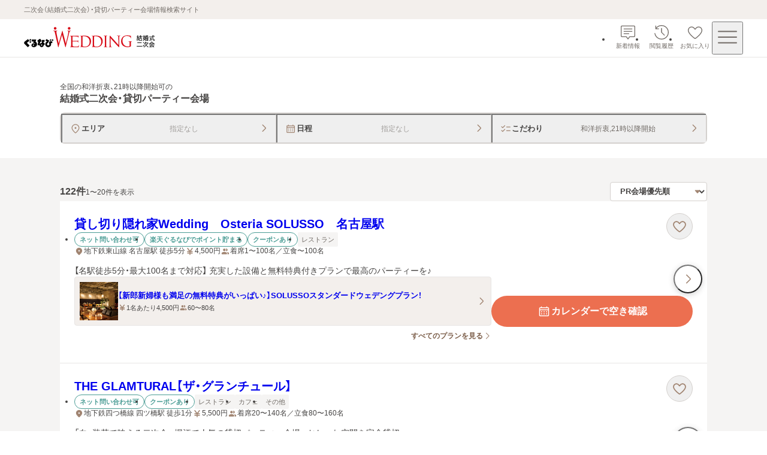

--- FILE ---
content_type: text/html; charset=utf-8
request_url: https://party-wedding.gnavi.co.jp/search/?p_0=1&cuisines=japanese-western&features=start-after-21
body_size: 91322
content:
<!DOCTYPE html><html lang="ja"><head><meta charSet="utf-8"/><meta name="viewport" content="width=device-width, initial-scale=1, maximum-scale=1"/><link rel="preload" as="image" href="https://party-wedding.gnavi.co.jp/site/2/nbg7203/images/TOP2_0_1_96804.jpg" fetchPriority="high"/><link rel="stylesheet" href="/_next/static/css/2553d7366635cabc.css" data-precedence="next"/><link rel="stylesheet" href="/_next/static/css/052aae6fb2b7cd85.css" data-precedence="next"/><link rel="stylesheet" href="/_next/static/css/551a51aa5af62490.css" data-precedence="next"/><link rel="stylesheet" href="/_next/static/css/19a5946bd71883d3.css" data-precedence="next"/><link rel="stylesheet" href="/_next/static/css/367c5ba3ab0456b6.css" data-precedence="next"/><link rel="stylesheet" href="/_next/static/css/72e7a13e43d3cc30.css" data-precedence="next"/><link rel="stylesheet" href="/_next/static/css/30fdc30af7594944.css" data-precedence="next"/><link rel="stylesheet" href="/_next/static/css/3a00954649d524e9.css" data-precedence="next"/><link rel="stylesheet" href="/_next/static/css/e485fb809e964595.css" data-precedence="next"/><link rel="stylesheet" href="/_next/static/css/c56a7b48aee0819f.css" data-precedence="next"/><link rel="stylesheet" href="/_next/static/css/e79593e09f30dffd.css" data-precedence="next"/><link rel="stylesheet" href="/_next/static/css/08f5f39e1b5d1ae1.css" data-precedence="next"/><link rel="stylesheet" href="/_next/static/css/b749fb1c65aba706.css" data-precedence="next"/><link rel="stylesheet" href="/_next/static/css/383d7aefcd6d5bb9.css" data-precedence="next"/><link rel="stylesheet" href="/_next/static/css/89a65c59835e5916.css" data-precedence="next"/><link rel="stylesheet" href="/_next/static/css/42672cf555bc9486.css" data-precedence="next"/><link rel="stylesheet" href="/_next/static/css/9ad9193e00a73e98.css" data-precedence="next"/><link rel="stylesheet" href="/_next/static/css/7ffbca4c228f9c59.css" data-precedence="next"/><link rel="stylesheet" href="/_next/static/css/ef46db3751d8e999.css" data-precedence="next"/><link rel="preload" as="script" fetchPriority="low" href="/_next/static/chunks/webpack-ad0397b1b4c7c202.js"/><script src="/_next/static/chunks/7b0f2ba1-fd35d342f3af65a6.js" async=""></script><script src="/_next/static/chunks/7854-850273c6f04513e1.js" async=""></script><script src="/_next/static/chunks/main-app-d6f28a7a0b75e89a.js" async=""></script><script src="/_next/static/chunks/1715-7b4415105681d3fa.js" async=""></script><script src="/_next/static/chunks/4164-c19ecbfbc63ba0a9.js" async=""></script><script src="/_next/static/chunks/app/layout-cc1ca5dde77dd70a.js" async=""></script><script src="/_next/static/chunks/3511-299819de9e22600c.js" async=""></script><script src="/_next/static/chunks/8883-12710a41b130ada3.js" async=""></script><script src="/_next/static/chunks/9043-1bcf734ab47a2468.js" async=""></script><script src="/_next/static/chunks/9055-d033988b184b975c.js" async=""></script><script src="/_next/static/chunks/9500-20529c0674810167.js" async=""></script><script src="/_next/static/chunks/2523-33ae22bb8f3ce715.js" async=""></script><script src="/_next/static/chunks/9479-6a32860a40c399b1.js" async=""></script><script src="/_next/static/chunks/7281-cf122afb30a3fedf.js" async=""></script><script src="/_next/static/chunks/7580-f2f84f949bd4b699.js" async=""></script><script src="/_next/static/chunks/6768-4e113a5b48184b12.js" async=""></script><script src="/_next/static/chunks/app/(pages)/(main)/search/%5B%5B...slug%5D%5D/page-c4bd0b380e6aa153.js" async=""></script><script src="/_next/static/chunks/app/error-50fbfca05e16405b.js" async=""></script><script src="/_next/static/chunks/104-4ce0fd2e145ce76a.js" async=""></script><script src="/_next/static/chunks/app/not-found-0f541627c0ffe2a4.js" async=""></script><script src="/_next/static/chunks/app/(pages)/(main)/template-94ec97654cf33a65.js" async=""></script><script src="/_next/static/chunks/app/(pages)/(main)/search/%5B%5B...slug%5D%5D/layout-68fa579f169fd787.js" async=""></script><link rel="preload" href="//site.gnavi.co.jp/analysis/gtm_nt.js" as="script"/><link rel="preload" href="//site.gnavi.co.jp/analysis/ga_measure.js" as="script"/><meta name="next-size-adjust" content=""/><title>全国の和洋折衷、21時以降開始可の結婚式二次会・貸切パーティー会場を探す | ぐるなびウエディング</title><meta name="description" content="ぐるなびウエディングでは全国の和洋折衷、21時以降開始可の結婚式二次会・貸切パーティー会場を日付、予算、人数、料理、設備、写真、ランキングなど豊富な情報から探せます。貸切OK・おしゃれなレストラン・人数にあわせたパーティー会場など目的にぴったりの会場が見つかります。会社のパーティーやイベント、同窓会、謝恩会の会場探しにも最適"/><meta name="keywords" content="全国,二次会,ぐるなびウエディング,結婚式二次会,2次会,貸切,パーティー"/><link rel="canonical" href="https://party-wedding.gnavi.co.jp/search/?p_0=1&amp;cuisines=japanese-western&amp;features=start-after-21"/><meta property="og:title" content="全国の和洋折衷、21時以降開始可の結婚式二次会・貸切パーティー会場を探す | ぐるなびウエディング"/><meta property="og:description" content="ぐるなびウエディングでは全国の和洋折衷、21時以降開始可の結婚式二次会・貸切パーティー会場を日付、予算、人数、料理、設備、写真、ランキングなど豊富な情報から探せます。貸切OK・おしゃれなレストラン・人数にあわせたパーティー会場など目的にぴったりの会場が見つかります。会社のパーティーやイベント、同窓会、謝恩会の会場探しにも最適"/><meta property="og:url" content="https://party-wedding.gnavi.co.jp/search/?p_0=1&amp;cuisines=japanese-western&amp;features=start-after-21"/><meta property="og:image" content="https://party-wedding.gnavi.co.jp/ogimage.png"/><meta property="og:type" content="website"/><meta name="twitter:card" content="summary_large_image"/><meta name="twitter:title" content="全国の和洋折衷、21時以降開始可の結婚式二次会・貸切パーティー会場を探す | ぐるなびウエディング"/><meta name="twitter:description" content="ぐるなびウエディングでは全国の和洋折衷、21時以降開始可の結婚式二次会・貸切パーティー会場を日付、予算、人数、料理、設備、写真、ランキングなど豊富な情報から探せます。貸切OK・おしゃれなレストラン・人数にあわせたパーティー会場など目的にぴったりの会場が見つかります。会社のパーティーやイベント、同窓会、謝恩会の会場探しにも最適"/><meta name="twitter:image" content="https://party-wedding.gnavi.co.jp/ogimage.png"/><link rel="icon" href="/favicon.ico?fdaea497e23f8072" type="image/x-icon" sizes="16x16"/><link rel="apple-touch-icon" href="/apple-icon.png?260ea360a7b94508" type="image/png" sizes="180x180"/><script src="/_next/static/chunks/polyfills-42372ed130431b0a.js" noModule=""></script></head><body><div hidden=""><!--$--><!--/$--></div><style>
:root {
  --bprogress-color: var(--progress-bar-color, #007dd9);
  --bprogress-height: 6px;
  --bprogress-spinner-size: 18px;
  --bprogress-spinner-animation-duration: 400ms;
  --bprogress-spinner-border-size: 2px;
  --bprogress-box-shadow: 0 0 10px var(--progress-bar-color, #007dd9), 0 0 5px var(--progress-bar-color, #007dd9);
  --bprogress-z-index: 99999;
  --bprogress-spinner-top: 15px;
  --bprogress-spinner-bottom: auto;
  --bprogress-spinner-right: 15px;
  --bprogress-spinner-left: auto;
}

.bprogress {
  width: 0;
  height: 0;
  pointer-events: none;
  z-index: var(--bprogress-z-index);
}

.bprogress .bar {
  background: var(--bprogress-color);
  position: fixed;
  z-index: var(--bprogress-z-index);
  top: 0;
  left: 0;
  width: 100%;
  height: var(--bprogress-height);
}

/* Fancy blur effect */
.bprogress .peg {
  display: block;
  position: absolute;
  right: 0;
  width: 100px;
  height: 100%;
  box-shadow: var(--bprogress-box-shadow);
  opacity: 1.0;
  transform: rotate(3deg) translate(0px, -4px);
}

/* Remove these to get rid of the spinner */
.bprogress .spinner {
  display: block;
  position: fixed;
  z-index: var(--bprogress-z-index);
  top: var(--bprogress-spinner-top);
  bottom: var(--bprogress-spinner-bottom);
  right: var(--bprogress-spinner-right);
  left: var(--bprogress-spinner-left);
}

.bprogress .spinner-icon {
  width: var(--bprogress-spinner-size);
  height: var(--bprogress-spinner-size);
  box-sizing: border-box;
  border: solid var(--bprogress-spinner-border-size) transparent;
  border-top-color: var(--bprogress-color);
  border-left-color: var(--bprogress-color);
  border-radius: 50%;
  -webkit-animation: bprogress-spinner var(--bprogress-spinner-animation-duration) linear infinite;
  animation: bprogress-spinner var(--bprogress-spinner-animation-duration) linear infinite;
}

.bprogress-custom-parent {
  overflow: hidden;
  position: relative;
}

.bprogress-custom-parent .bprogress .spinner,
.bprogress-custom-parent .bprogress .bar {
  position: absolute;
}

.bprogress .indeterminate {
  position: fixed;
  top: 0;
  left: 0;
  width: 100%;
  height: var(--bprogress-height);
  overflow: hidden;
}

.bprogress .indeterminate .inc,
.bprogress .indeterminate .dec {
  position: absolute;
  top: 0;
  height: 100%;
  background-color: var(--bprogress-color);
}

.bprogress .indeterminate .inc {
  animation: bprogress-indeterminate-increase 2s infinite;
}

.bprogress .indeterminate .dec {
  animation: bprogress-indeterminate-decrease 2s 0.5s infinite;
}

@-webkit-keyframes bprogress-spinner {
  0%   { -webkit-transform: rotate(0deg); transform: rotate(0deg); }
  100% { -webkit-transform: rotate(360deg); transform: rotate(360deg); }
}

@keyframes bprogress-spinner {
  0%   { transform: rotate(0deg); }
  100% { transform: rotate(360deg); }
}

@keyframes bprogress-indeterminate-increase {
  from { left: -5%; width: 5%; }
  to { left: 130%; width: 100%; }
}

@keyframes bprogress-indeterminate-decrease {
  from { left: -80%; width: 80%; }
  to { left: 110%; width: 10%; }
}
</style><!--$--><!--/$--><div class="layout_wrap__rZB1f"><!--$--><header><p class="top-description_description__EJ6eW">二次会（結婚式二次会）・貸切パーティー会場情報検索サイト</p><div class="header_header-inner__rpKYV"><!--$--><a class="header_logo-link__DiVgL" href="/?sc_lid=wed2_head_logo"><img alt="ぐるなびウエディング結婚式二次会・貸切パーティー会場" loading="lazy" width="219" height="36" decoding="async" data-nimg="1" class="header_logo__V8n3v" style="color:transparent" src="/wedding-consumer-party-logo.svg"/></a><!--/$--><!--$?--><template id="B:0"></template><!--/$--></div></header><!--/$--><main class="template_main__Fm4gg"><!--$--><!--/$--><div class="page_search-header__dtA63"><div class="page_inner__XRoF8"><div class="pattern-heading_container__zfDig"><h1 class="pattern-heading_title__BjImt"><span class="pattern-heading_condition-text__Vql6q"><span class="pattern-heading_qualifier-text__jWgT1">全国の和洋折衷、21時以降開始可</span>の</span><span class="pattern-heading_target-text__wTr3S">結婚式二次会・貸切パーティー会場</span></h1></div><div class="condition-input_wrap__wpfA8"><div class="condition-input_container__b_d_w  condition-input_slide-out__WpmtO"><div class="condition-input_button-wrap__GBja7"><button type="button" class="condition-input-button_button__tVkpw" data-is-no-title="false" data-condition-input-type="area"><span class="condition-input-button_title-wrap__N6sj4"><svg xmlns="http://www.w3.org/2000/svg" viewBox="0 0 24 24" role="img" xlink:href="#mapPin" width="20" height="20"><path d="M12 2.75c-4.273 0-7.75 3.477-7.75 7.75 0 4.118 5.365 8.972 7.013 10.363.213.179.475.268.736.268s.525-.09.741-.27c1.645-1.39 7.01-6.243 7.01-10.361 0-4.273-3.477-7.75-7.75-7.75m0 16.771c-2.935-2.528-6.25-6.328-6.25-9.021 0-3.446 2.804-6.25 6.25-6.25s6.25 2.804 6.25 6.25c0 2.692-3.316 6.494-6.25 9.021m1.75-9.021a1.75 1.75 0 1 1-3.501-.001 1.75 1.75 0 0 1 3.501.001"></path></svg><span class="condition-input-button_title__qgSwd">エリア</span></span><span class="condition-input-button_placeholder__HbYgl condition-input-button_label__GGxv1">指定なし</span><span><svg xmlns="http://www.w3.org/2000/svg" viewBox="0 0 24 24" role="img" xlink:href="#arrowRight" width="16" height="16"><path d="M9.4 21a.999.999 0 0 1-.706-1.708L16 12 8.694 4.708a.999.999 0 1 1 1.412-1.416l7.306 7.292c.379.378.588.881.588 1.416s-.209 1.038-.588 1.416l-7.306 7.292A1 1 0 0 1 9.4 21" class="arrow-right_svg__cls-1"></path></svg></span></button><button type="button" class="condition-input-button_button__tVkpw" data-is-no-title="false" data-condition-input-type="schedule"><span class="condition-input-button_title-wrap__N6sj4"><svg xmlns="http://www.w3.org/2000/svg" viewBox="0 0 24 24" role="img" xlink:href="#calendar" width="20" height="20"><path d="M9 12.75a1 1 0 1 1-2 0 1 1 0 0 1 2 0m3-1a1 1 0 1 0 0 2 1 1 0 0 0 0-2m4 0a1 1 0 1 0 0 2 1 1 0 0 0 0-2m-8 3.5a1 1 0 1 0 0 2 1 1 0 0 0 0-2m4 0a1 1 0 1 0 0 2 1 1 0 0 0 0-2m4 0a1 1 0 1 0 0 2 1 1 0 0 0 0-2M20.25 7v11.5c0 .965-.785 1.75-1.75 1.75h-13c-.965 0-1.75-.785-1.75-1.75V7c0-.965.785-1.75 1.75-1.75h1.25V4.5a.75.75 0 0 1 1.5 0v.75h7.5V4.5a.75.75 0 0 1 1.5 0v.75h1.25c.965 0 1.75.785 1.75 1.75m-15 0v1.75h13.5V7a.25.25 0 0 0-.25-.25h-13a.25.25 0 0 0-.25.25m13.5 11.5v-8.25H5.25v8.25c0 .138.112.25.25.25h13a.25.25 0 0 0 .25-.25"></path></svg><span class="condition-input-button_title__qgSwd">日程</span></span><span class="condition-input-button_placeholder__HbYgl condition-input-button_label__GGxv1">指定なし</span><span><svg xmlns="http://www.w3.org/2000/svg" viewBox="0 0 24 24" role="img" xlink:href="#arrowRight" width="16" height="16"><path d="M9.4 21a.999.999 0 0 1-.706-1.708L16 12 8.694 4.708a.999.999 0 1 1 1.412-1.416l7.306 7.292c.379.378.588.881.588 1.416s-.209 1.038-.588 1.416l-7.306 7.292A1 1 0 0 1 9.4 21" class="arrow-right_svg__cls-1"></path></svg></span></button><button type="button" class="condition-input-button_button__tVkpw" data-is-no-title="false" data-condition-input-type="kodawari"><span class="condition-input-button_title-wrap__N6sj4"><svg xmlns="http://www.w3.org/2000/svg" viewBox="0 0 24 24" role="img" xlink:href="#checkList" width="20" height="20"><path d="M10.646 5.22a.75.75 0 0 1 0 1.06l-4.102 4.103a.94.94 0 0 1-.672.278.94.94 0 0 1-.674-.281L3.22 8.403a.75.75 0 1 1 1.06-1.061l1.592 1.59L9.585 5.22a.75.75 0 0 1 1.06 0m-1.06 7.6-3.713 3.713-1.591-1.591a.75.75 0 1 0-1.061 1.06l1.98 1.98a.948.948 0 0 0 1.343 0l4.102-4.101a.75.75 0 0 0-1.061-1.061m4.166-3.608h7a.75.75 0 0 0 0-1.5h-7a.75.75 0 0 0 0 1.5m7 6.1h-7a.75.75 0 0 0 0 1.5h7a.75.75 0 0 0 0-1.5"></path></svg><span class="condition-input-button_title__qgSwd">こだわり</span></span><span class="condition-input-button_label__GGxv1">和洋折衷,21時以降開始</span><span><svg xmlns="http://www.w3.org/2000/svg" viewBox="0 0 24 24" role="img" xlink:href="#arrowRight" width="16" height="16"><path d="M9.4 21a.999.999 0 0 1-.706-1.708L16 12 8.694 4.708a.999.999 0 1 1 1.412-1.416l7.306 7.292c.379.378.588.881.588 1.416s-.209 1.038-.588 1.416l-7.306 7.292A1 1 0 0 1 9.4 21" class="arrow-right_svg__cls-1"></path></svg></span></button></div></div></div></div></div><div class="search-result-layout_container__J8yrQ"><div class="search-result-layout_in-area-wrap__TPEvB"><div class="search-result-layout_list-wrap__7yPxI"><div class="search-result-layout_list-header__Aw6aW"><p class="displaying-page_count-text__tPimx">122<!-- -->件<span class="displaying-page_small__HrsIc">1〜20件を表示</span></p><div class="sort-order_select-box-wrap__S1Dai"><div class="selectbox_wrap__RkAqB"><select class="selectbox_select__dOul6" data-is-font-bold="true" data-size="small" aria-label="検索結果の並び順を選択" name="sortOrder"><option value="pr" selected="">PR会場優先順</option><option value="average-budget-low">会場予算が低い順</option><option value="average-budget-high">会場予算が高い順</option><option value="ranking">人気順</option></select><span class="selectbox_arrow-bottom__Y9I_Z" data-size="small"><svg xmlns="http://www.w3.org/2000/svg" viewBox="0 0 24 24" role="img" xlink:href="#arrowBottomFill" width="12" height="12"><path d="M20.649 7.708A1.2 1.2 0 0 0 19.555 7H4.445a1.2 1.2 0 0 0-.896 1.998l7.551 8.495c.451.534 1.343.537 1.797.003l7.556-8.5c.312-.353.39-.859.196-1.288"></path></svg></span></div></div></div><div class="result-venues_cassettes__rDpF3"><article class="venue-cassette_cassette__u_zPo"><div class="venue-cassette_badge__9PJrS"></div><div class="slider-images-buttons_button-last__wYf0c" data-variant="default"><button type="button" class="navigation-button_button__rmEsL" data-type="next" data-variant="circle" aria-label="最後の画像へ"><svg xmlns="http://www.w3.org/2000/svg" viewBox="0 0 24 24" role="img" xlink:href="#arrowRight" width="20" height="20"><path d="M9.4 21a.999.999 0 0 1-.706-1.708L16 12 8.694 4.708a.999.999 0 1 1 1.412-1.416l7.306 7.292c.379.378.588.881.588 1.416s-.209 1.038-.588 1.416l-7.306 7.292A1 1 0 0 1 9.4 21" class="arrow-right_svg__cls-1"></path></svg></button></div><a tabindex="-1" class="venue-cassette_images-link__yuW0G" href="/site/2/nbg7203/"><div class="slider-images_slider-container__WEYAZ" data-variant="default"><div class="swiper" data-prevent-progress="false"><div class="swiper-wrapper"><div class="swiper-slide slider-images_swiper-slide__1mc96" data-variant="default"><div class="image_wrap__X0Uwv " data-show-background-image="true"><img alt="" aria-hidden="true" fetchPriority="high" loading="eager" decoding="async" data-nimg="fill" class="image_background__X925f" style="position:absolute;height:100%;width:100%;left:0;top:0;right:0;bottom:0;color:transparent" src="https://party-wedding.gnavi.co.jp/site/2/nbg7203/images/TOP2_0_1_96804.jpg"/><div class="image_background-overlay__4R92Z"></div><img alt="貸し切り隠れ家Wedding　Osteria SOLUSSO　名古屋駅のメイン画像1枚目" loading="eager" decoding="async" data-nimg="fill" style="position:absolute;height:100%;width:100%;left:0;top:0;right:0;bottom:0;object-fit:contain;color:transparent" src="https://party-wedding.gnavi.co.jp/site/2/nbg7203/images/TOP2_0_1_96804.jpg"/></div></div><div class="swiper-slide slider-images_swiper-slide__1mc96" data-variant="default"><div class="image_wrap__X0Uwv " data-show-background-image="true"><img alt="" aria-hidden="true" loading="lazy" decoding="async" data-nimg="fill" class="image_background__X925f" style="position:absolute;height:100%;width:100%;left:0;top:0;right:0;bottom:0;color:transparent" src="https://party-wedding.gnavi.co.jp/site/2/nbg7203/images/TOP2_0_2_129051.jpg"/><div class="image_background-overlay__4R92Z"></div><img alt="貸し切り隠れ家Wedding　Osteria SOLUSSO　名古屋駅のメイン画像2枚目" loading="lazy" decoding="async" data-nimg="fill" style="position:absolute;height:100%;width:100%;left:0;top:0;right:0;bottom:0;object-fit:contain;color:transparent" src="https://party-wedding.gnavi.co.jp/site/2/nbg7203/images/TOP2_0_2_129051.jpg"/></div></div><div class="swiper-slide slider-images_swiper-slide__1mc96" data-variant="default"><div class="image_wrap__X0Uwv " data-show-background-image="true"><img alt="" aria-hidden="true" loading="lazy" decoding="async" data-nimg="fill" class="image_background__X925f" style="position:absolute;height:100%;width:100%;left:0;top:0;right:0;bottom:0;color:transparent" src="https://party-wedding.gnavi.co.jp/site/2/nbg7203/images/TOP2_0_3_331575.jpg"/><div class="image_background-overlay__4R92Z"></div><img alt="貸し切り隠れ家Wedding　Osteria SOLUSSO　名古屋駅のメイン画像3枚目" loading="lazy" decoding="async" data-nimg="fill" style="position:absolute;height:100%;width:100%;left:0;top:0;right:0;bottom:0;object-fit:contain;color:transparent" src="https://party-wedding.gnavi.co.jp/site/2/nbg7203/images/TOP2_0_3_331575.jpg"/></div></div><div class="swiper-slide slider-images_swiper-slide__1mc96" data-variant="default"><div class="image_wrap__X0Uwv " data-show-background-image="true"><img alt="" aria-hidden="true" loading="lazy" decoding="async" data-nimg="fill" class="image_background__X925f" style="position:absolute;height:100%;width:100%;left:0;top:0;right:0;bottom:0;color:transparent" src="https://party-wedding.gnavi.co.jp/site/2/nbg7203/images/TOP2_0_4_972768.jpg"/><div class="image_background-overlay__4R92Z"></div><img alt="貸し切り隠れ家Wedding　Osteria SOLUSSO　名古屋駅のメイン画像4枚目" loading="lazy" decoding="async" data-nimg="fill" style="position:absolute;height:100%;width:100%;left:0;top:0;right:0;bottom:0;object-fit:contain;color:transparent" src="https://party-wedding.gnavi.co.jp/site/2/nbg7203/images/TOP2_0_4_972768.jpg"/></div></div><div class="swiper-slide slider-images_swiper-slide__1mc96" data-variant="default"><div class="image_wrap__X0Uwv " data-show-background-image="true"><img alt="" aria-hidden="true" loading="lazy" decoding="async" data-nimg="fill" class="image_background__X925f" style="position:absolute;height:100%;width:100%;left:0;top:0;right:0;bottom:0;color:transparent" src="https://party-wedding.gnavi.co.jp/site/2/nbg7203/images/TOP2_0_5_87837.jpg"/><div class="image_background-overlay__4R92Z"></div><img alt="貸し切り隠れ家Wedding　Osteria SOLUSSO　名古屋駅のメイン画像5枚目" loading="lazy" decoding="async" data-nimg="fill" style="position:absolute;height:100%;width:100%;left:0;top:0;right:0;bottom:0;object-fit:contain;color:transparent" src="https://party-wedding.gnavi.co.jp/site/2/nbg7203/images/TOP2_0_5_87837.jpg"/></div></div></div></div></div></a><div class="venue-cassette_text-wrap__XJbil" data-has-additional-area="false"><div class="venue-cassette_venue-description__o_Fq9"><a class="venue-cassette_link__viZVk" href="/site/2/nbg7203/"><h2 class="venue-cassette_venue-name__xP1rX">貸し切り隠れ家Wedding　Osteria SOLUSSO　名古屋駅</h2></a><div class="venue-cassette_description-area-wrap__hMt3r"><div class="result-venue_venue-detail__gTSbn"><div class="label-area_labels-area__oCPDP" data-is-column-on-sp="true"><ul class="label-list_list__FN5D5"><li><div class="label_label__b6wqw" data-variant="secondary">ネット問い合わせ可</div></li><li><div class="label_label__b6wqw" data-variant="secondary">楽天ぐるなびでポイント貯まる</div></li><li><div class="label_label__b6wqw" data-variant="secondary">クーポンあり</div></li></ul><ul class="label-list_list__FN5D5"><li><div class="label_label__b6wqw" data-variant="tertiary">レストラン</div></li></ul></div><div class="info-list_list__4CQx_" data-full-width-address-information-always="false" data-full-width-all-child="false"><div class="icon-text_wrap__C8mC2" data-pc-size="medium" data-sp-size="medium"><svg xmlns="http://www.w3.org/2000/svg" viewBox="0 0 24 24" role="img" xlink:href="#mapPinFill" class="icon-text_icon__abya_" data-pc-size="medium" data-sp-size="medium"><path d="M12 2.75c-4.273 0-7.75 3.477-7.75 7.75 0 4.118 5.365 8.972 7.013 10.363.213.179.475.268.736.268s.525-.09.741-.27c1.645-1.39 7.01-6.243 7.01-10.361 0-4.273-3.477-7.75-7.75-7.75m0 9.5a1.75 1.75 0 1 1 .001-3.501A1.75 1.75 0 0 1 12 12.25"></path></svg><p>地下鉄東山線 名古屋駅 徒歩5分</p></div><div class="icon-text_wrap__C8mC2" data-pc-size="medium" data-sp-size="medium"><svg xmlns="http://www.w3.org/2000/svg" viewBox="0 0 24 24" role="img" xlink:href="#yenBold" class="icon-text_icon__abya_" data-pc-size="medium" data-sp-size="medium"><path d="M17.75 14.75h-4.5v-1.5h4.5a1.25 1.25 0 0 0 0-2.5h-3.266l4.27-5.755a1.25 1.25 0 0 0-2.008-1.49L12 9.902 7.254 3.505a1.251 1.251 0 0 0-2.008 1.49l4.27 5.755H6.25a1.25 1.25 0 0 0 0 2.5h4.5v1.5h-4.5a1.25 1.25 0 0 0 0 2.5h4.5v2.5a1.25 1.25 0 0 0 2.5 0v-2.5h4.5a1.25 1.25 0 0 0 0-2.5"></path></svg><p>4,500<!-- -->円</p></div><div class="icon-text_wrap__C8mC2" data-pc-size="medium" data-sp-size="medium"><svg xmlns="http://www.w3.org/2000/svg" viewBox="0 0 24 24" role="img" xlink:href="#personFill" class="icon-text_icon__abya_" data-pc-size="medium" data-sp-size="medium"><path d="M13.181 10.964A4.7 4.7 0 0 0 14.25 8a4.7 4.7 0 0 0-1.069-2.964c.404-.18.848-.286 1.319-.286A3.254 3.254 0 0 1 17.75 8a3.254 3.254 0 0 1-3.25 3.25c-.47 0-.915-.105-1.319-.286m6.189 3.368-2.824-.94a2.7 2.7 0 0 0-.87-.142h-.086a4.24 4.24 0 0 1 2.16 3.691v.559a3.2 3.2 0 0 1-.52 1.75h2.27c.965 0 1.75-.785 1.75-1.75v-.559a2.75 2.75 0 0 0-1.88-2.609M9.5 11.25A3.254 3.254 0 0 0 12.75 8 3.254 3.254 0 0 0 9.5 4.75 3.254 3.254 0 0 0 6.25 8a3.254 3.254 0 0 0 3.25 3.25m4.87 3.082-2.824-.94a2.7 2.7 0 0 0-.87-.142H8.324c-.297 0-.59.048-.869.141l-2.825.942a2.75 2.75 0 0 0-1.88 2.608v.559c0 .965.785 1.75 1.75 1.75h10c.965 0 1.75-.785 1.75-1.75v-.559a2.75 2.75 0 0 0-1.88-2.609"></path></svg><p>着席1〜100名／立食〜100名</p></div></div></div><div class="result-venue_pr-wrap__fsPg0"><span>【名駅徒歩5分・最大100名まで対応】 充実した設備と無料特典付きプランで最高のパーティーを♪</span></div></div></div><div class="venue-cassette_button-area-wrap__L_ImE" data-no-images="false"><div><div class="favorite-button_container__KDiuu" data-variant="circle"><div class="favorite-button_popup__XCOkt" data-show="false" data-size="medium"><span role="status" class="speech-bubble-brand_speech-bubble__f5Slp" data-placement="right" data-variant="default" aria-label="お気に入りに登録しました"><span>お気に入りに登録しました</span></span></div><button class="favorite-button_button__674B0" aria-label="お気に入りに登録する" data-added-favorite="false" data-size="medium" data-variant="circle" data-has-border="true"><svg xmlns="http://www.w3.org/2000/svg" viewBox="0 0 24 24" role="img" xlink:href="#heart"><path d="M19.803 5.942c-.957-.948-2.153-1.43-3.553-1.43-2.052 0-3.469 1.48-4.25 2.504-.781-1.024-2.198-2.503-4.25-2.503-1.4 0-2.597.481-3.553 1.43-.96.95-1.447 2.137-1.447 3.53 0 1.757.862 3.27 2.156 4.998 1.475 1.97 4.497 4.547 6.076 5.669a1.76 1.76 0 0 0 2.036-.001c1.578-1.12 4.6-3.698 6.076-5.668 1.294-1.729 2.156-3.24 2.156-4.998 0-1.393-.487-2.58-1.447-3.53m-.053 3.53c0 1.348-.71 2.568-1.857 4.1-1.32 1.762-4.184 4.236-5.744 5.343a.25.25 0 0 1-.298.001c-1.561-1.11-4.425-3.583-5.744-5.344-1.146-1.532-1.857-2.752-1.857-4.1-.041-1.94 1.561-3.503 3.5-3.46 1.557 0 2.67 1.329 3.469 2.486.353.516 1.209.516 1.562 0 .798-1.157 1.912-2.485 3.469-2.485 1.939-.043 3.54 1.519 3.5 3.46"></path></svg></button></div></div></div><div class="venue-cassette_link-area-wrap__T0W34"><div class="result-venue_plan-wrap__SGu1v"><div class="plan_plan-wrap__ncWhc"><a class="plan-link_link__oVorL" href="/site/2/nbg7203/plan/#plan_id_1024962"><span class="plan-link_image-container__70TLk"><div class="image_wrap__X0Uwv " data-show-background-image="false"><img alt="【新郎新婦様も満足の無料特典がいっぱい♪】SOLUSSOスタンダードウェデングプラン！のメイン画像" loading="lazy" decoding="async" data-nimg="fill" style="position:absolute;height:100%;width:100%;left:0;top:0;right:0;bottom:0;object-fit:cover;color:transparent" src="https://party-wedding.gnavi.co.jp/site/2/nbg7203/images/PLAN2_1024962_1_395701.jpg"/></div></span><div class="plan-link_inner__DU2_E"><div class="plan-link_title__csaCD"><p class="plan-link_plan-name__lzpl9">【新郎新婦様も満足の無料特典がいっぱい♪】SOLUSSOスタンダードウェデングプラン！</p></div><div class="plan-link_info__D8mJr"><div class="icon-text_wrap__C8mC2" data-pc-size="small" data-sp-size="small"><svg xmlns="http://www.w3.org/2000/svg" viewBox="0 0 24 24" role="img" xlink:href="#yenBold" class="icon-text_icon__abya_" data-pc-size="small" data-sp-size="small"><path d="M17.75 14.75h-4.5v-1.5h4.5a1.25 1.25 0 0 0 0-2.5h-3.266l4.27-5.755a1.25 1.25 0 0 0-2.008-1.49L12 9.902 7.254 3.505a1.251 1.251 0 0 0-2.008 1.49l4.27 5.755H6.25a1.25 1.25 0 0 0 0 2.5h4.5v1.5h-4.5a1.25 1.25 0 0 0 0 2.5h4.5v2.5a1.25 1.25 0 0 0 2.5 0v-2.5h4.5a1.25 1.25 0 0 0 0-2.5"></path></svg><p>1名あたり4,500円</p></div><div class="icon-text_wrap__C8mC2" data-pc-size="small" data-sp-size="small"><svg xmlns="http://www.w3.org/2000/svg" viewBox="0 0 24 24" role="img" xlink:href="#personFill" class="icon-text_icon__abya_" data-pc-size="small" data-sp-size="small"><path d="M13.181 10.964A4.7 4.7 0 0 0 14.25 8a4.7 4.7 0 0 0-1.069-2.964c.404-.18.848-.286 1.319-.286A3.254 3.254 0 0 1 17.75 8a3.254 3.254 0 0 1-3.25 3.25c-.47 0-.915-.105-1.319-.286m6.189 3.368-2.824-.94a2.7 2.7 0 0 0-.87-.142h-.086a4.24 4.24 0 0 1 2.16 3.691v.559a3.2 3.2 0 0 1-.52 1.75h2.27c.965 0 1.75-.785 1.75-1.75v-.559a2.75 2.75 0 0 0-1.88-2.609M9.5 11.25A3.254 3.254 0 0 0 12.75 8 3.254 3.254 0 0 0 9.5 4.75 3.254 3.254 0 0 0 6.25 8a3.254 3.254 0 0 0 3.25 3.25m4.87 3.082-2.824-.94a2.7 2.7 0 0 0-.87-.142H8.324c-.297 0-.59.048-.869.141l-2.825.942a2.75 2.75 0 0 0-1.88 2.608v.559c0 .965.785 1.75 1.75 1.75h10c.965 0 1.75-.785 1.75-1.75v-.559a2.75 2.75 0 0 0-1.88-2.609"></path></svg><p>60〜80名</p></div></div></div><div class="plan-link_arrow__t3NWp"><svg xmlns="http://www.w3.org/2000/svg" viewBox="0 0 24 24" role="img" xlink:href="#arrowRight" width="16" height="16"><path d="M9.4 21a.999.999 0 0 1-.706-1.708L16 12 8.694 4.708a.999.999 0 1 1 1.412-1.416l7.306 7.292c.379.378.588.881.588 1.416s-.209 1.038-.588 1.416l-7.306 7.292A1 1 0 0 1 9.4 21" class="arrow-right_svg__cls-1"></path></svg></div></a><div class="plan-more-display-link_more__Z2ZS8"><a class="arrow-button-base_trigger__KHv_k plan-more-display-link_link__8LC21" data-full-width="false" data-align-right="true" data-size="small" data-is-blank="false" href="/site/2/nbg7203/plan/"><span class="arrow-button-base_label__uBHdc">すべてのプランを見る</span><svg xmlns="http://www.w3.org/2000/svg" viewBox="0 0 24 24" role="img" xlink:href="#arrowRight" width="14" height="14"><path d="M9.4 21a.999.999 0 0 1-.706-1.708L16 12 8.694 4.708a.999.999 0 1 1 1.412-1.416l7.306 7.292c.379.378.588.881.588 1.416s-.209 1.038-.588 1.416l-7.306 7.292A1 1 0 0 1 9.4 21" class="arrow-right_svg__cls-1"></path></svg></a></div></div></div><div class="result-venue_button-wrap__nrgWU"><div class="vacancy-conversion-button_button__4OrCo"><a class="button-base_button__W_I_k" data-variant="primary" data-size="large" href="/site/2/nbg7203/calendar/"><svg xmlns="http://www.w3.org/2000/svg" viewBox="0 0 24 24" role="img" xlink:href="#calendar" class="button-base_icon__U_hiJ" data-variant="primary" data-size="large"><path d="M9 12.75a1 1 0 1 1-2 0 1 1 0 0 1 2 0m3-1a1 1 0 1 0 0 2 1 1 0 0 0 0-2m4 0a1 1 0 1 0 0 2 1 1 0 0 0 0-2m-8 3.5a1 1 0 1 0 0 2 1 1 0 0 0 0-2m4 0a1 1 0 1 0 0 2 1 1 0 0 0 0-2m4 0a1 1 0 1 0 0 2 1 1 0 0 0 0-2M20.25 7v11.5c0 .965-.785 1.75-1.75 1.75h-13c-.965 0-1.75-.785-1.75-1.75V7c0-.965.785-1.75 1.75-1.75h1.25V4.5a.75.75 0 0 1 1.5 0v.75h7.5V4.5a.75.75 0 0 1 1.5 0v.75h1.25c.965 0 1.75.785 1.75 1.75m-15 0v1.75h13.5V7a.25.25 0 0 0-.25-.25h-13a.25.25 0 0 0-.25.25m13.5 11.5v-8.25H5.25v8.25c0 .138.112.25.25.25h13a.25.25 0 0 0 .25-.25"></path></svg>カレンダーで空き確認</a></div></div></div></div></article><article class="venue-cassette_cassette__u_zPo"><div class="venue-cassette_badge__9PJrS"></div><div class="slider-images-buttons_button-last__wYf0c" data-variant="default"><button type="button" class="navigation-button_button__rmEsL" data-type="next" data-variant="circle" aria-label="最後の画像へ"><svg xmlns="http://www.w3.org/2000/svg" viewBox="0 0 24 24" role="img" xlink:href="#arrowRight" width="20" height="20"><path d="M9.4 21a.999.999 0 0 1-.706-1.708L16 12 8.694 4.708a.999.999 0 1 1 1.412-1.416l7.306 7.292c.379.378.588.881.588 1.416s-.209 1.038-.588 1.416l-7.306 7.292A1 1 0 0 1 9.4 21" class="arrow-right_svg__cls-1"></path></svg></button></div><a tabindex="-1" class="venue-cassette_images-link__yuW0G" href="/site/2/kdtj100/"><div class="slider-images_slider-container__WEYAZ" data-variant="default"><div class="swiper" data-prevent-progress="false"><div class="swiper-wrapper"><div class="swiper-slide slider-images_swiper-slide__1mc96" data-variant="default"><div class="image_wrap__X0Uwv " data-show-background-image="true"><img alt="" aria-hidden="true" loading="lazy" decoding="async" data-nimg="fill" class="image_background__X925f" style="position:absolute;height:100%;width:100%;left:0;top:0;right:0;bottom:0;color:transparent" src="https://party-wedding.gnavi.co.jp/site/2/kdtj100/images/TOP2_0_1_336562.jpg"/><div class="image_background-overlay__4R92Z"></div><img alt="THE GLAMTURAL【ザ・グランチュール】のメイン画像1枚目" loading="lazy" decoding="async" data-nimg="fill" style="position:absolute;height:100%;width:100%;left:0;top:0;right:0;bottom:0;object-fit:contain;color:transparent" src="https://party-wedding.gnavi.co.jp/site/2/kdtj100/images/TOP2_0_1_336562.jpg"/></div></div><div class="swiper-slide slider-images_swiper-slide__1mc96" data-variant="default"><div class="image_wrap__X0Uwv " data-show-background-image="true"><img alt="" aria-hidden="true" loading="lazy" decoding="async" data-nimg="fill" class="image_background__X925f" style="position:absolute;height:100%;width:100%;left:0;top:0;right:0;bottom:0;color:transparent" src="https://party-wedding.gnavi.co.jp/site/2/kdtj100/images/TOP2_0_2_278628.jpg"/><div class="image_background-overlay__4R92Z"></div><img alt="THE GLAMTURAL【ザ・グランチュール】のメイン画像2枚目" loading="lazy" decoding="async" data-nimg="fill" style="position:absolute;height:100%;width:100%;left:0;top:0;right:0;bottom:0;object-fit:contain;color:transparent" src="https://party-wedding.gnavi.co.jp/site/2/kdtj100/images/TOP2_0_2_278628.jpg"/></div></div><div class="swiper-slide slider-images_swiper-slide__1mc96" data-variant="default"><div class="image_wrap__X0Uwv " data-show-background-image="true"><img alt="" aria-hidden="true" loading="lazy" decoding="async" data-nimg="fill" class="image_background__X925f" style="position:absolute;height:100%;width:100%;left:0;top:0;right:0;bottom:0;color:transparent" src="https://party-wedding.gnavi.co.jp/site/2/kdtj100/images/TOP2_0_3_481141.jpg"/><div class="image_background-overlay__4R92Z"></div><img alt="THE GLAMTURAL【ザ・グランチュール】のメイン画像3枚目" loading="lazy" decoding="async" data-nimg="fill" style="position:absolute;height:100%;width:100%;left:0;top:0;right:0;bottom:0;object-fit:contain;color:transparent" src="https://party-wedding.gnavi.co.jp/site/2/kdtj100/images/TOP2_0_3_481141.jpg"/></div></div><div class="swiper-slide slider-images_swiper-slide__1mc96" data-variant="default"><div class="image_wrap__X0Uwv " data-show-background-image="true"><img alt="" aria-hidden="true" loading="lazy" decoding="async" data-nimg="fill" class="image_background__X925f" style="position:absolute;height:100%;width:100%;left:0;top:0;right:0;bottom:0;color:transparent" src="https://party-wedding.gnavi.co.jp/site/2/kdtj100/images/TOP2_0_4_646096.jpg"/><div class="image_background-overlay__4R92Z"></div><img alt="THE GLAMTURAL【ザ・グランチュール】のメイン画像4枚目" loading="lazy" decoding="async" data-nimg="fill" style="position:absolute;height:100%;width:100%;left:0;top:0;right:0;bottom:0;object-fit:contain;color:transparent" src="https://party-wedding.gnavi.co.jp/site/2/kdtj100/images/TOP2_0_4_646096.jpg"/></div></div><div class="swiper-slide slider-images_swiper-slide__1mc96" data-variant="default"><div class="image_wrap__X0Uwv " data-show-background-image="true"><img alt="" aria-hidden="true" loading="lazy" decoding="async" data-nimg="fill" class="image_background__X925f" style="position:absolute;height:100%;width:100%;left:0;top:0;right:0;bottom:0;color:transparent" src="https://party-wedding.gnavi.co.jp/site/2/kdtj100/images/TOP2_0_5_569481.jpg"/><div class="image_background-overlay__4R92Z"></div><img alt="THE GLAMTURAL【ザ・グランチュール】のメイン画像5枚目" loading="lazy" decoding="async" data-nimg="fill" style="position:absolute;height:100%;width:100%;left:0;top:0;right:0;bottom:0;object-fit:contain;color:transparent" src="https://party-wedding.gnavi.co.jp/site/2/kdtj100/images/TOP2_0_5_569481.jpg"/></div></div></div></div></div></a><div class="venue-cassette_text-wrap__XJbil" data-has-additional-area="false"><div class="venue-cassette_venue-description__o_Fq9"><a class="venue-cassette_link__viZVk" href="/site/2/kdtj100/"><h2 class="venue-cassette_venue-name__xP1rX">THE GLAMTURAL【ザ・グランチュール】</h2></a><div class="venue-cassette_description-area-wrap__hMt3r"><div class="result-venue_venue-detail__gTSbn"><div class="label-area_labels-area__oCPDP" data-is-column-on-sp="true"><ul class="label-list_list__FN5D5"><li><div class="label_label__b6wqw" data-variant="secondary">ネット問い合わせ可</div></li><li><div class="label_label__b6wqw" data-variant="secondary">クーポンあり</div></li></ul><ul class="label-list_list__FN5D5"><li><div class="label_label__b6wqw" data-variant="tertiary">レストラン</div></li><li><div class="label_label__b6wqw" data-variant="tertiary">カフェ</div></li><li><div class="label_label__b6wqw" data-variant="tertiary">その他</div></li></ul></div><div class="info-list_list__4CQx_" data-full-width-address-information-always="false" data-full-width-all-child="false"><div class="icon-text_wrap__C8mC2" data-pc-size="medium" data-sp-size="medium"><svg xmlns="http://www.w3.org/2000/svg" viewBox="0 0 24 24" role="img" xlink:href="#mapPinFill" class="icon-text_icon__abya_" data-pc-size="medium" data-sp-size="medium"><path d="M12 2.75c-4.273 0-7.75 3.477-7.75 7.75 0 4.118 5.365 8.972 7.013 10.363.213.179.475.268.736.268s.525-.09.741-.27c1.645-1.39 7.01-6.243 7.01-10.361 0-4.273-3.477-7.75-7.75-7.75m0 9.5a1.75 1.75 0 1 1 .001-3.501A1.75 1.75 0 0 1 12 12.25"></path></svg><p>地下鉄四つ橋線 四ツ橋駅 徒歩1分</p></div><div class="icon-text_wrap__C8mC2" data-pc-size="medium" data-sp-size="medium"><svg xmlns="http://www.w3.org/2000/svg" viewBox="0 0 24 24" role="img" xlink:href="#yenBold" class="icon-text_icon__abya_" data-pc-size="medium" data-sp-size="medium"><path d="M17.75 14.75h-4.5v-1.5h4.5a1.25 1.25 0 0 0 0-2.5h-3.266l4.27-5.755a1.25 1.25 0 0 0-2.008-1.49L12 9.902 7.254 3.505a1.251 1.251 0 0 0-2.008 1.49l4.27 5.755H6.25a1.25 1.25 0 0 0 0 2.5h4.5v1.5h-4.5a1.25 1.25 0 0 0 0 2.5h4.5v2.5a1.25 1.25 0 0 0 2.5 0v-2.5h4.5a1.25 1.25 0 0 0 0-2.5"></path></svg><p>5,500<!-- -->円</p></div><div class="icon-text_wrap__C8mC2" data-pc-size="medium" data-sp-size="medium"><svg xmlns="http://www.w3.org/2000/svg" viewBox="0 0 24 24" role="img" xlink:href="#personFill" class="icon-text_icon__abya_" data-pc-size="medium" data-sp-size="medium"><path d="M13.181 10.964A4.7 4.7 0 0 0 14.25 8a4.7 4.7 0 0 0-1.069-2.964c.404-.18.848-.286 1.319-.286A3.254 3.254 0 0 1 17.75 8a3.254 3.254 0 0 1-3.25 3.25c-.47 0-.915-.105-1.319-.286m6.189 3.368-2.824-.94a2.7 2.7 0 0 0-.87-.142h-.086a4.24 4.24 0 0 1 2.16 3.691v.559a3.2 3.2 0 0 1-.52 1.75h2.27c.965 0 1.75-.785 1.75-1.75v-.559a2.75 2.75 0 0 0-1.88-2.609M9.5 11.25A3.254 3.254 0 0 0 12.75 8 3.254 3.254 0 0 0 9.5 4.75 3.254 3.254 0 0 0 6.25 8a3.254 3.254 0 0 0 3.25 3.25m4.87 3.082-2.824-.94a2.7 2.7 0 0 0-.87-.142H8.324c-.297 0-.59.048-.869.141l-2.825.942a2.75 2.75 0 0 0-1.88 2.608v.559c0 .965.785 1.75 1.75 1.75h10c.965 0 1.75-.785 1.75-1.75v-.559a2.75 2.75 0 0 0-1.88-2.609"></path></svg><p>着席20〜140名／立食80〜160名</p></div></div></div><div class="result-venue_pr-wrap__fsPg0"><span>「白×装花で映える二次会♪ 堀江で人気の貸切パーティー会場」
おしゃれ空間を完全貸切
</span></div></div></div><div class="venue-cassette_button-area-wrap__L_ImE" data-no-images="false"><div><div class="favorite-button_container__KDiuu" data-variant="circle"><div class="favorite-button_popup__XCOkt" data-show="false" data-size="medium"><span role="status" class="speech-bubble-brand_speech-bubble__f5Slp" data-placement="right" data-variant="default" aria-label="お気に入りに登録しました"><span>お気に入りに登録しました</span></span></div><button class="favorite-button_button__674B0" aria-label="お気に入りに登録する" data-added-favorite="false" data-size="medium" data-variant="circle" data-has-border="true"><svg xmlns="http://www.w3.org/2000/svg" viewBox="0 0 24 24" role="img" xlink:href="#heart"><path d="M19.803 5.942c-.957-.948-2.153-1.43-3.553-1.43-2.052 0-3.469 1.48-4.25 2.504-.781-1.024-2.198-2.503-4.25-2.503-1.4 0-2.597.481-3.553 1.43-.96.95-1.447 2.137-1.447 3.53 0 1.757.862 3.27 2.156 4.998 1.475 1.97 4.497 4.547 6.076 5.669a1.76 1.76 0 0 0 2.036-.001c1.578-1.12 4.6-3.698 6.076-5.668 1.294-1.729 2.156-3.24 2.156-4.998 0-1.393-.487-2.58-1.447-3.53m-.053 3.53c0 1.348-.71 2.568-1.857 4.1-1.32 1.762-4.184 4.236-5.744 5.343a.25.25 0 0 1-.298.001c-1.561-1.11-4.425-3.583-5.744-5.344-1.146-1.532-1.857-2.752-1.857-4.1-.041-1.94 1.561-3.503 3.5-3.46 1.557 0 2.67 1.329 3.469 2.486.353.516 1.209.516 1.562 0 .798-1.157 1.912-2.485 3.469-2.485 1.939-.043 3.54 1.519 3.5 3.46"></path></svg></button></div></div></div><div class="venue-cassette_link-area-wrap__T0W34"><div class="result-venue_plan-wrap__SGu1v"><div class="plan_plan-wrap__ncWhc"><a class="plan-link_link__oVorL" href="/site/2/kdtj100/plan/#plan_id_1029090"><span class="plan-link_image-container__70TLk"><div class="image_wrap__X0Uwv " data-show-background-image="false"><img alt="【二次会】ワンランク上の食べ放題ビュッフェ・サポートプランのメイン画像" loading="lazy" decoding="async" data-nimg="fill" style="position:absolute;height:100%;width:100%;left:0;top:0;right:0;bottom:0;object-fit:cover;color:transparent" src="https://party-wedding.gnavi.co.jp/site/2/kdtj100/images/PLAN2_1029090_1_612536.jpg"/></div></span><div class="plan-link_inner__DU2_E"><div class="plan-link_title__csaCD"><p class="plan-link_plan-name__lzpl9">【二次会】ワンランク上の食べ放題ビュッフェ・サポートプラン</p></div><div class="plan-link_info__D8mJr"><div class="icon-text_wrap__C8mC2" data-pc-size="small" data-sp-size="small"><svg xmlns="http://www.w3.org/2000/svg" viewBox="0 0 24 24" role="img" xlink:href="#yenBold" class="icon-text_icon__abya_" data-pc-size="small" data-sp-size="small"><path d="M17.75 14.75h-4.5v-1.5h4.5a1.25 1.25 0 0 0 0-2.5h-3.266l4.27-5.755a1.25 1.25 0 0 0-2.008-1.49L12 9.902 7.254 3.505a1.251 1.251 0 0 0-2.008 1.49l4.27 5.755H6.25a1.25 1.25 0 0 0 0 2.5h4.5v1.5h-4.5a1.25 1.25 0 0 0 0 2.5h4.5v2.5a1.25 1.25 0 0 0 2.5 0v-2.5h4.5a1.25 1.25 0 0 0 0-2.5"></path></svg><p>1名あたり5,500円</p></div><div class="icon-text_wrap__C8mC2" data-pc-size="small" data-sp-size="small"><svg xmlns="http://www.w3.org/2000/svg" viewBox="0 0 24 24" role="img" xlink:href="#personFill" class="icon-text_icon__abya_" data-pc-size="small" data-sp-size="small"><path d="M13.181 10.964A4.7 4.7 0 0 0 14.25 8a4.7 4.7 0 0 0-1.069-2.964c.404-.18.848-.286 1.319-.286A3.254 3.254 0 0 1 17.75 8a3.254 3.254 0 0 1-3.25 3.25c-.47 0-.915-.105-1.319-.286m6.189 3.368-2.824-.94a2.7 2.7 0 0 0-.87-.142h-.086a4.24 4.24 0 0 1 2.16 3.691v.559a3.2 3.2 0 0 1-.52 1.75h2.27c.965 0 1.75-.785 1.75-1.75v-.559a2.75 2.75 0 0 0-1.88-2.609M9.5 11.25A3.254 3.254 0 0 0 12.75 8 3.254 3.254 0 0 0 9.5 4.75 3.254 3.254 0 0 0 6.25 8a3.254 3.254 0 0 0 3.25 3.25m4.87 3.082-2.824-.94a2.7 2.7 0 0 0-.87-.142H8.324c-.297 0-.59.048-.869.141l-2.825.942a2.75 2.75 0 0 0-1.88 2.608v.559c0 .965.785 1.75 1.75 1.75h10c.965 0 1.75-.785 1.75-1.75v-.559a2.75 2.75 0 0 0-1.88-2.609"></path></svg><p>20〜152名</p></div></div></div><div class="plan-link_arrow__t3NWp"><svg xmlns="http://www.w3.org/2000/svg" viewBox="0 0 24 24" role="img" xlink:href="#arrowRight" width="16" height="16"><path d="M9.4 21a.999.999 0 0 1-.706-1.708L16 12 8.694 4.708a.999.999 0 1 1 1.412-1.416l7.306 7.292c.379.378.588.881.588 1.416s-.209 1.038-.588 1.416l-7.306 7.292A1 1 0 0 1 9.4 21" class="arrow-right_svg__cls-1"></path></svg></div></a><div class="plan-more-display-link_more__Z2ZS8"><a class="arrow-button-base_trigger__KHv_k plan-more-display-link_link__8LC21" data-full-width="false" data-align-right="true" data-size="small" data-is-blank="false" href="/site/2/kdtj100/plan/"><span class="arrow-button-base_label__uBHdc">すべてのプランを見る</span><svg xmlns="http://www.w3.org/2000/svg" viewBox="0 0 24 24" role="img" xlink:href="#arrowRight" width="14" height="14"><path d="M9.4 21a.999.999 0 0 1-.706-1.708L16 12 8.694 4.708a.999.999 0 1 1 1.412-1.416l7.306 7.292c.379.378.588.881.588 1.416s-.209 1.038-.588 1.416l-7.306 7.292A1 1 0 0 1 9.4 21" class="arrow-right_svg__cls-1"></path></svg></a></div></div></div><div class="result-venue_button-wrap__nrgWU"><div class="vacancy-conversion-button_button__4OrCo"><a class="button-base_button__W_I_k" data-variant="primary" data-size="large" href="https://wedding.gnavi.co.jp/user2/entry/form/temp/?sid=kdtj100&amp;device=0"><svg xmlns="http://www.w3.org/2000/svg" viewBox="0 0 24 24" role="img" xlink:href="#mail" class="button-base_icon__U_hiJ" data-variant="primary" data-size="large"><path d="M19.5 4.75h-15c-.965 0-1.75.785-1.75 1.75v11c0 .965.785 1.75 1.75 1.75h15c.965 0 1.75-.785 1.75-1.75v-11c0-.965-.785-1.75-1.75-1.75m-.515 1.5L12 10.615 5.015 6.25h13.971Zm.515 11.5h-15a.25.25 0 0 1-.25-.25V7.54l7.353 4.595a.75.75 0 0 0 .794 0L19.75 7.54v9.96a.25.25 0 0 1-.25.25"></path></svg>問い合わせで空き確認</a></div></div></div></div></article><article class="venue-cassette_cassette__u_zPo"><div class="venue-cassette_badge__9PJrS"></div><div class="slider-images-buttons_button-last__wYf0c" data-variant="default"><button type="button" class="navigation-button_button__rmEsL" data-type="next" data-variant="circle" aria-label="最後の画像へ"><svg xmlns="http://www.w3.org/2000/svg" viewBox="0 0 24 24" role="img" xlink:href="#arrowRight" width="20" height="20"><path d="M9.4 21a.999.999 0 0 1-.706-1.708L16 12 8.694 4.708a.999.999 0 1 1 1.412-1.416l7.306 7.292c.379.378.588.881.588 1.416s-.209 1.038-.588 1.416l-7.306 7.292A1 1 0 0 1 9.4 21" class="arrow-right_svg__cls-1"></path></svg></button></div><a tabindex="-1" class="venue-cassette_images-link__yuW0G" href="/site/2/kafv603/"><div class="slider-images_slider-container__WEYAZ" data-variant="default"><div class="swiper" data-prevent-progress="false"><div class="swiper-wrapper"><div class="swiper-slide slider-images_swiper-slide__1mc96" data-variant="default"><div class="image_wrap__X0Uwv " data-show-background-image="true"><img alt="" aria-hidden="true" loading="lazy" decoding="async" data-nimg="fill" class="image_background__X925f" style="position:absolute;height:100%;width:100%;left:0;top:0;right:0;bottom:0;color:transparent" src="https://party-wedding.gnavi.co.jp/site/2/kafv603/images/TOP2_0_1_645021.png"/><div class="image_background-overlay__4R92Z"></div><img alt="Wedding Space Lover’s Mahalo（ラバーズマハロ）のメイン画像1枚目" loading="lazy" decoding="async" data-nimg="fill" style="position:absolute;height:100%;width:100%;left:0;top:0;right:0;bottom:0;object-fit:contain;color:transparent" src="https://party-wedding.gnavi.co.jp/site/2/kafv603/images/TOP2_0_1_645021.png"/></div></div><div class="swiper-slide slider-images_swiper-slide__1mc96" data-variant="default"><div class="image_wrap__X0Uwv " data-show-background-image="true"><img alt="" aria-hidden="true" loading="lazy" decoding="async" data-nimg="fill" class="image_background__X925f" style="position:absolute;height:100%;width:100%;left:0;top:0;right:0;bottom:0;color:transparent" src="https://party-wedding.gnavi.co.jp/site/2/kafv603/images/TOP2_0_2_908694.jpg"/><div class="image_background-overlay__4R92Z"></div><img alt="Wedding Space Lover’s Mahalo（ラバーズマハロ）のメイン画像2枚目" loading="lazy" decoding="async" data-nimg="fill" style="position:absolute;height:100%;width:100%;left:0;top:0;right:0;bottom:0;object-fit:contain;color:transparent" src="https://party-wedding.gnavi.co.jp/site/2/kafv603/images/TOP2_0_2_908694.jpg"/></div></div><div class="swiper-slide slider-images_swiper-slide__1mc96" data-variant="default"><div class="image_wrap__X0Uwv " data-show-background-image="true"><img alt="" aria-hidden="true" loading="lazy" decoding="async" data-nimg="fill" class="image_background__X925f" style="position:absolute;height:100%;width:100%;left:0;top:0;right:0;bottom:0;color:transparent" src="https://party-wedding.gnavi.co.jp/site/2/kafv603/images/TOP2_0_3_904698.jpg"/><div class="image_background-overlay__4R92Z"></div><img alt="Wedding Space Lover’s Mahalo（ラバーズマハロ）のメイン画像3枚目" loading="lazy" decoding="async" data-nimg="fill" style="position:absolute;height:100%;width:100%;left:0;top:0;right:0;bottom:0;object-fit:contain;color:transparent" src="https://party-wedding.gnavi.co.jp/site/2/kafv603/images/TOP2_0_3_904698.jpg"/></div></div><div class="swiper-slide slider-images_swiper-slide__1mc96" data-variant="default"><div class="image_wrap__X0Uwv " data-show-background-image="true"><img alt="" aria-hidden="true" loading="lazy" decoding="async" data-nimg="fill" class="image_background__X925f" style="position:absolute;height:100%;width:100%;left:0;top:0;right:0;bottom:0;color:transparent" src="https://party-wedding.gnavi.co.jp/site/2/kafv603/images/TOP2_0_4_162234.jpg"/><div class="image_background-overlay__4R92Z"></div><img alt="Wedding Space Lover’s Mahalo（ラバーズマハロ）のメイン画像4枚目" loading="lazy" decoding="async" data-nimg="fill" style="position:absolute;height:100%;width:100%;left:0;top:0;right:0;bottom:0;object-fit:contain;color:transparent" src="https://party-wedding.gnavi.co.jp/site/2/kafv603/images/TOP2_0_4_162234.jpg"/></div></div><div class="swiper-slide slider-images_swiper-slide__1mc96" data-variant="default"><div class="image_wrap__X0Uwv " data-show-background-image="true"><img alt="" aria-hidden="true" loading="lazy" decoding="async" data-nimg="fill" class="image_background__X925f" style="position:absolute;height:100%;width:100%;left:0;top:0;right:0;bottom:0;color:transparent" src="https://party-wedding.gnavi.co.jp/site/2/kafv603/images/TOP2_0_5_927550.jpg"/><div class="image_background-overlay__4R92Z"></div><img alt="Wedding Space Lover’s Mahalo（ラバーズマハロ）のメイン画像5枚目" loading="lazy" decoding="async" data-nimg="fill" style="position:absolute;height:100%;width:100%;left:0;top:0;right:0;bottom:0;object-fit:contain;color:transparent" src="https://party-wedding.gnavi.co.jp/site/2/kafv603/images/TOP2_0_5_927550.jpg"/></div></div></div></div></div></a><div class="venue-cassette_text-wrap__XJbil" data-has-additional-area="false"><div class="venue-cassette_venue-description__o_Fq9"><a class="venue-cassette_link__viZVk" href="/site/2/kafv603/"><h2 class="venue-cassette_venue-name__xP1rX">Wedding Space Lover’s Mahalo（ラバーズマハロ）</h2></a><div class="venue-cassette_description-area-wrap__hMt3r"><div class="result-venue_venue-detail__gTSbn"><div class="label-area_labels-area__oCPDP" data-is-column-on-sp="true"><ul class="label-list_list__FN5D5"><li><div class="label_label__b6wqw" data-variant="secondary">ネット問い合わせ可</div></li><li><div class="label_label__b6wqw" data-variant="secondary">楽天ぐるなびでポイント貯まる</div></li><li><div class="label_label__b6wqw" data-variant="secondary">360度動画あり</div></li><li><div class="label_label__b6wqw" data-variant="secondary">クーポンあり</div></li></ul><ul class="label-list_list__FN5D5"><li><div class="label_label__b6wqw" data-variant="tertiary">その他</div></li></ul></div><div class="info-list_list__4CQx_" data-full-width-address-information-always="false" data-full-width-all-child="false"><div class="icon-text_wrap__C8mC2" data-pc-size="medium" data-sp-size="medium"><svg xmlns="http://www.w3.org/2000/svg" viewBox="0 0 24 24" role="img" xlink:href="#mapPinFill" class="icon-text_icon__abya_" data-pc-size="medium" data-sp-size="medium"><path d="M12 2.75c-4.273 0-7.75 3.477-7.75 7.75 0 4.118 5.365 8.972 7.013 10.363.213.179.475.268.736.268s.525-.09.741-.27c1.645-1.39 7.01-6.243 7.01-10.361 0-4.273-3.477-7.75-7.75-7.75m0 9.5a1.75 1.75 0 1 1 .001-3.501A1.75 1.75 0 0 1 12 12.25"></path></svg><p>地下鉄御堂筋線 心斎橋駅 7番出口徒歩4分</p></div><div class="icon-text_wrap__C8mC2" data-pc-size="medium" data-sp-size="medium"><svg xmlns="http://www.w3.org/2000/svg" viewBox="0 0 24 24" role="img" xlink:href="#yenBold" class="icon-text_icon__abya_" data-pc-size="medium" data-sp-size="medium"><path d="M17.75 14.75h-4.5v-1.5h4.5a1.25 1.25 0 0 0 0-2.5h-3.266l4.27-5.755a1.25 1.25 0 0 0-2.008-1.49L12 9.902 7.254 3.505a1.251 1.251 0 0 0-2.008 1.49l4.27 5.755H6.25a1.25 1.25 0 0 0 0 2.5h4.5v1.5h-4.5a1.25 1.25 0 0 0 0 2.5h4.5v2.5a1.25 1.25 0 0 0 2.5 0v-2.5h4.5a1.25 1.25 0 0 0 0-2.5"></path></svg><p>4,500<!-- -->円</p></div><div class="icon-text_wrap__C8mC2" data-pc-size="medium" data-sp-size="medium"><svg xmlns="http://www.w3.org/2000/svg" viewBox="0 0 24 24" role="img" xlink:href="#personFill" class="icon-text_icon__abya_" data-pc-size="medium" data-sp-size="medium"><path d="M13.181 10.964A4.7 4.7 0 0 0 14.25 8a4.7 4.7 0 0 0-1.069-2.964c.404-.18.848-.286 1.319-.286A3.254 3.254 0 0 1 17.75 8a3.254 3.254 0 0 1-3.25 3.25c-.47 0-.915-.105-1.319-.286m6.189 3.368-2.824-.94a2.7 2.7 0 0 0-.87-.142h-.086a4.24 4.24 0 0 1 2.16 3.691v.559a3.2 3.2 0 0 1-.52 1.75h2.27c.965 0 1.75-.785 1.75-1.75v-.559a2.75 2.75 0 0 0-1.88-2.609M9.5 11.25A3.254 3.254 0 0 0 12.75 8 3.254 3.254 0 0 0 9.5 4.75 3.254 3.254 0 0 0 6.25 8a3.254 3.254 0 0 0 3.25 3.25m4.87 3.082-2.824-.94a2.7 2.7 0 0 0-.87-.142H8.324c-.297 0-.59.048-.869.141l-2.825.942a2.75 2.75 0 0 0-1.88 2.608v.559c0 .965.785 1.75 1.75 1.75h10c.965 0 1.75-.785 1.75-1.75v-.559a2.75 2.75 0 0 0-1.88-2.609"></path></svg><p>着席30〜140名／立食30〜150名</p></div></div></div><div class="result-venue_pr-wrap__fsPg0"><span>【Googleクチコミ平均評価4.7】【3980円～会費7千円以上で自己負担０円で二次会ができる♪】</span></div></div></div><div class="venue-cassette_button-area-wrap__L_ImE" data-no-images="false"><div><div class="favorite-button_container__KDiuu" data-variant="circle"><div class="favorite-button_popup__XCOkt" data-show="false" data-size="medium"><span role="status" class="speech-bubble-brand_speech-bubble__f5Slp" data-placement="right" data-variant="default" aria-label="お気に入りに登録しました"><span>お気に入りに登録しました</span></span></div><button class="favorite-button_button__674B0" aria-label="お気に入りに登録する" data-added-favorite="false" data-size="medium" data-variant="circle" data-has-border="true"><svg xmlns="http://www.w3.org/2000/svg" viewBox="0 0 24 24" role="img" xlink:href="#heart"><path d="M19.803 5.942c-.957-.948-2.153-1.43-3.553-1.43-2.052 0-3.469 1.48-4.25 2.504-.781-1.024-2.198-2.503-4.25-2.503-1.4 0-2.597.481-3.553 1.43-.96.95-1.447 2.137-1.447 3.53 0 1.757.862 3.27 2.156 4.998 1.475 1.97 4.497 4.547 6.076 5.669a1.76 1.76 0 0 0 2.036-.001c1.578-1.12 4.6-3.698 6.076-5.668 1.294-1.729 2.156-3.24 2.156-4.998 0-1.393-.487-2.58-1.447-3.53m-.053 3.53c0 1.348-.71 2.568-1.857 4.1-1.32 1.762-4.184 4.236-5.744 5.343a.25.25 0 0 1-.298.001c-1.561-1.11-4.425-3.583-5.744-5.344-1.146-1.532-1.857-2.752-1.857-4.1-.041-1.94 1.561-3.503 3.5-3.46 1.557 0 2.67 1.329 3.469 2.486.353.516 1.209.516 1.562 0 .798-1.157 1.912-2.485 3.469-2.485 1.939-.043 3.54 1.519 3.5 3.46"></path></svg></button></div></div></div><div class="venue-cassette_link-area-wrap__T0W34"><div class="result-venue_plan-wrap__SGu1v"><div class="plan_plan-wrap__ncWhc"><a class="plan-link_link__oVorL" href="/site/2/kafv603/plan/#plan_id_1022540"><span class="plan-link_image-container__70TLk"><div class="image_wrap__X0Uwv " data-show-background-image="false"><img alt="【Bronze】箱貸Plan/お料理ビュッフェ＋飲み放題付き二次会プランのメイン画像" loading="lazy" decoding="async" data-nimg="fill" style="position:absolute;height:100%;width:100%;left:0;top:0;right:0;bottom:0;object-fit:cover;color:transparent" src="https://party-wedding.gnavi.co.jp/site/2/kafv603/images/PLAN2_1022540_1_695032.JPG"/></div></span><div class="plan-link_inner__DU2_E"><div class="plan-link_title__csaCD"><p class="plan-link_plan-name__lzpl9">【Bronze】箱貸Plan/お料理ビュッフェ＋飲み放題付き二次会プラン</p></div><div class="plan-link_info__D8mJr"><div class="icon-text_wrap__C8mC2" data-pc-size="small" data-sp-size="small"><svg xmlns="http://www.w3.org/2000/svg" viewBox="0 0 24 24" role="img" xlink:href="#yenBold" class="icon-text_icon__abya_" data-pc-size="small" data-sp-size="small"><path d="M17.75 14.75h-4.5v-1.5h4.5a1.25 1.25 0 0 0 0-2.5h-3.266l4.27-5.755a1.25 1.25 0 0 0-2.008-1.49L12 9.902 7.254 3.505a1.251 1.251 0 0 0-2.008 1.49l4.27 5.755H6.25a1.25 1.25 0 0 0 0 2.5h4.5v1.5h-4.5a1.25 1.25 0 0 0 0 2.5h4.5v2.5a1.25 1.25 0 0 0 2.5 0v-2.5h4.5a1.25 1.25 0 0 0 0-2.5"></path></svg><p>1名あたり3,980円</p></div><div class="icon-text_wrap__C8mC2" data-pc-size="small" data-sp-size="small"><svg xmlns="http://www.w3.org/2000/svg" viewBox="0 0 24 24" role="img" xlink:href="#personFill" class="icon-text_icon__abya_" data-pc-size="small" data-sp-size="small"><path d="M13.181 10.964A4.7 4.7 0 0 0 14.25 8a4.7 4.7 0 0 0-1.069-2.964c.404-.18.848-.286 1.319-.286A3.254 3.254 0 0 1 17.75 8a3.254 3.254 0 0 1-3.25 3.25c-.47 0-.915-.105-1.319-.286m6.189 3.368-2.824-.94a2.7 2.7 0 0 0-.87-.142h-.086a4.24 4.24 0 0 1 2.16 3.691v.559a3.2 3.2 0 0 1-.52 1.75h2.27c.965 0 1.75-.785 1.75-1.75v-.559a2.75 2.75 0 0 0-1.88-2.609M9.5 11.25A3.254 3.254 0 0 0 12.75 8 3.254 3.254 0 0 0 9.5 4.75 3.254 3.254 0 0 0 6.25 8a3.254 3.254 0 0 0 3.25 3.25m4.87 3.082-2.824-.94a2.7 2.7 0 0 0-.87-.142H8.324c-.297 0-.59.048-.869.141l-2.825.942a2.75 2.75 0 0 0-1.88 2.608v.559c0 .965.785 1.75 1.75 1.75h10c.965 0 1.75-.785 1.75-1.75v-.559a2.75 2.75 0 0 0-1.88-2.609"></path></svg><p>40〜140名</p></div></div></div><div class="plan-link_arrow__t3NWp"><svg xmlns="http://www.w3.org/2000/svg" viewBox="0 0 24 24" role="img" xlink:href="#arrowRight" width="16" height="16"><path d="M9.4 21a.999.999 0 0 1-.706-1.708L16 12 8.694 4.708a.999.999 0 1 1 1.412-1.416l7.306 7.292c.379.378.588.881.588 1.416s-.209 1.038-.588 1.416l-7.306 7.292A1 1 0 0 1 9.4 21" class="arrow-right_svg__cls-1"></path></svg></div></a><div class="plan-more-display-link_more__Z2ZS8"><a class="arrow-button-base_trigger__KHv_k plan-more-display-link_link__8LC21" data-full-width="false" data-align-right="true" data-size="small" data-is-blank="false" href="/site/2/kafv603/plan/"><span class="arrow-button-base_label__uBHdc">すべてのプランを見る</span><svg xmlns="http://www.w3.org/2000/svg" viewBox="0 0 24 24" role="img" xlink:href="#arrowRight" width="14" height="14"><path d="M9.4 21a.999.999 0 0 1-.706-1.708L16 12 8.694 4.708a.999.999 0 1 1 1.412-1.416l7.306 7.292c.379.378.588.881.588 1.416s-.209 1.038-.588 1.416l-7.306 7.292A1 1 0 0 1 9.4 21" class="arrow-right_svg__cls-1"></path></svg></a></div></div></div><div class="result-venue_button-wrap__nrgWU"><div class="vacancy-conversion-button_button__4OrCo"><a class="button-base_button__W_I_k" data-variant="primary" data-size="large" href="/site/2/kafv603/calendar/"><svg xmlns="http://www.w3.org/2000/svg" viewBox="0 0 24 24" role="img" xlink:href="#calendar" class="button-base_icon__U_hiJ" data-variant="primary" data-size="large"><path d="M9 12.75a1 1 0 1 1-2 0 1 1 0 0 1 2 0m3-1a1 1 0 1 0 0 2 1 1 0 0 0 0-2m4 0a1 1 0 1 0 0 2 1 1 0 0 0 0-2m-8 3.5a1 1 0 1 0 0 2 1 1 0 0 0 0-2m4 0a1 1 0 1 0 0 2 1 1 0 0 0 0-2m4 0a1 1 0 1 0 0 2 1 1 0 0 0 0-2M20.25 7v11.5c0 .965-.785 1.75-1.75 1.75h-13c-.965 0-1.75-.785-1.75-1.75V7c0-.965.785-1.75 1.75-1.75h1.25V4.5a.75.75 0 0 1 1.5 0v.75h7.5V4.5a.75.75 0 0 1 1.5 0v.75h1.25c.965 0 1.75.785 1.75 1.75m-15 0v1.75h13.5V7a.25.25 0 0 0-.25-.25h-13a.25.25 0 0 0-.25.25m13.5 11.5v-8.25H5.25v8.25c0 .138.112.25.25.25h13a.25.25 0 0 0 .25-.25"></path></svg>カレンダーで空き確認</a></div></div></div></div></article><article class="venue-cassette_cassette__u_zPo"><div class="venue-cassette_badge__9PJrS"></div><div class="slider-images-buttons_button-last__wYf0c" data-variant="default"><button type="button" class="navigation-button_button__rmEsL" data-type="next" data-variant="circle" aria-label="最後の画像へ"><svg xmlns="http://www.w3.org/2000/svg" viewBox="0 0 24 24" role="img" xlink:href="#arrowRight" width="20" height="20"><path d="M9.4 21a.999.999 0 0 1-.706-1.708L16 12 8.694 4.708a.999.999 0 1 1 1.412-1.416l7.306 7.292c.379.378.588.881.588 1.416s-.209 1.038-.588 1.416l-7.306 7.292A1 1 0 0 1 9.4 21" class="arrow-right_svg__cls-1"></path></svg></button></div><a tabindex="-1" class="venue-cassette_images-link__yuW0G" href="/site/2/gb17800/"><div class="slider-images_slider-container__WEYAZ" data-variant="default"><div class="swiper" data-prevent-progress="false"><div class="swiper-wrapper"><div class="swiper-slide slider-images_swiper-slide__1mc96" data-variant="default"><div class="image_wrap__X0Uwv " data-show-background-image="true"><img alt="" aria-hidden="true" loading="lazy" decoding="async" data-nimg="fill" class="image_background__X925f" style="position:absolute;height:100%;width:100%;left:0;top:0;right:0;bottom:0;color:transparent" src="https://party-wedding.gnavi.co.jp/site/2/gb17800/images/TOP2_0_1_957044.jpg"/><div class="image_background-overlay__4R92Z"></div><img alt="ダイニング アンド バー チアーズ【Dining＆Bar Cheers】のメイン画像1枚目" loading="lazy" decoding="async" data-nimg="fill" style="position:absolute;height:100%;width:100%;left:0;top:0;right:0;bottom:0;object-fit:contain;color:transparent" src="https://party-wedding.gnavi.co.jp/site/2/gb17800/images/TOP2_0_1_957044.jpg"/></div></div><div class="swiper-slide slider-images_swiper-slide__1mc96" data-variant="default"><div class="image_wrap__X0Uwv " data-show-background-image="true"><img alt="" aria-hidden="true" loading="lazy" decoding="async" data-nimg="fill" class="image_background__X925f" style="position:absolute;height:100%;width:100%;left:0;top:0;right:0;bottom:0;color:transparent" src="https://party-wedding.gnavi.co.jp/site/2/gb17800/images/TOP2_0_2_325442.jpg"/><div class="image_background-overlay__4R92Z"></div><img alt="ダイニング アンド バー チアーズ【Dining＆Bar Cheers】のメイン画像2枚目" loading="lazy" decoding="async" data-nimg="fill" style="position:absolute;height:100%;width:100%;left:0;top:0;right:0;bottom:0;object-fit:contain;color:transparent" src="https://party-wedding.gnavi.co.jp/site/2/gb17800/images/TOP2_0_2_325442.jpg"/></div></div><div class="swiper-slide slider-images_swiper-slide__1mc96" data-variant="default"><div class="image_wrap__X0Uwv " data-show-background-image="true"><img alt="" aria-hidden="true" loading="lazy" decoding="async" data-nimg="fill" class="image_background__X925f" style="position:absolute;height:100%;width:100%;left:0;top:0;right:0;bottom:0;color:transparent" src="https://party-wedding.gnavi.co.jp/site/2/gb17800/images/TOP2_0_3_498454.jpg"/><div class="image_background-overlay__4R92Z"></div><img alt="ダイニング アンド バー チアーズ【Dining＆Bar Cheers】のメイン画像3枚目" loading="lazy" decoding="async" data-nimg="fill" style="position:absolute;height:100%;width:100%;left:0;top:0;right:0;bottom:0;object-fit:contain;color:transparent" src="https://party-wedding.gnavi.co.jp/site/2/gb17800/images/TOP2_0_3_498454.jpg"/></div></div><div class="swiper-slide slider-images_swiper-slide__1mc96" data-variant="default"><div class="image_wrap__X0Uwv " data-show-background-image="true"><img alt="" aria-hidden="true" loading="lazy" decoding="async" data-nimg="fill" class="image_background__X925f" style="position:absolute;height:100%;width:100%;left:0;top:0;right:0;bottom:0;color:transparent" src="https://party-wedding.gnavi.co.jp/site/2/gb17800/images/TOP2_0_4_629061.jpg"/><div class="image_background-overlay__4R92Z"></div><img alt="ダイニング アンド バー チアーズ【Dining＆Bar Cheers】のメイン画像4枚目" loading="lazy" decoding="async" data-nimg="fill" style="position:absolute;height:100%;width:100%;left:0;top:0;right:0;bottom:0;object-fit:contain;color:transparent" src="https://party-wedding.gnavi.co.jp/site/2/gb17800/images/TOP2_0_4_629061.jpg"/></div></div><div class="swiper-slide slider-images_swiper-slide__1mc96" data-variant="default"><div class="image_wrap__X0Uwv " data-show-background-image="true"><img alt="" aria-hidden="true" loading="lazy" decoding="async" data-nimg="fill" class="image_background__X925f" style="position:absolute;height:100%;width:100%;left:0;top:0;right:0;bottom:0;color:transparent" src="https://party-wedding.gnavi.co.jp/site/2/gb17800/images/TOP2_0_5_774933.jpg"/><div class="image_background-overlay__4R92Z"></div><img alt="ダイニング アンド バー チアーズ【Dining＆Bar Cheers】のメイン画像5枚目" loading="lazy" decoding="async" data-nimg="fill" style="position:absolute;height:100%;width:100%;left:0;top:0;right:0;bottom:0;object-fit:contain;color:transparent" src="https://party-wedding.gnavi.co.jp/site/2/gb17800/images/TOP2_0_5_774933.jpg"/></div></div></div></div></div></a><div class="venue-cassette_text-wrap__XJbil" data-has-additional-area="false"><div class="venue-cassette_venue-description__o_Fq9"><a class="venue-cassette_link__viZVk" href="/site/2/gb17800/"><h2 class="venue-cassette_venue-name__xP1rX">ダイニング アンド バー チアーズ【Dining＆Bar Cheers】</h2></a><div class="venue-cassette_description-area-wrap__hMt3r"><div class="result-venue_venue-detail__gTSbn"><div class="label-area_labels-area__oCPDP" data-is-column-on-sp="true"><ul class="label-list_list__FN5D5"><li><div class="label_label__b6wqw" data-variant="secondary">ネット問い合わせ可</div></li></ul><ul class="label-list_list__FN5D5"><li><div class="label_label__b6wqw" data-variant="tertiary">レストラン</div></li><li><div class="label_label__b6wqw" data-variant="tertiary">カフェ</div></li><li><div class="label_label__b6wqw" data-variant="tertiary">バー</div></li></ul></div><div class="info-list_list__4CQx_" data-full-width-address-information-always="false" data-full-width-all-child="false"><div class="icon-text_wrap__C8mC2" data-pc-size="medium" data-sp-size="medium"><svg xmlns="http://www.w3.org/2000/svg" viewBox="0 0 24 24" role="img" xlink:href="#mapPinFill" class="icon-text_icon__abya_" data-pc-size="medium" data-sp-size="medium"><path d="M12 2.75c-4.273 0-7.75 3.477-7.75 7.75 0 4.118 5.365 8.972 7.013 10.363.213.179.475.268.736.268s.525-.09.741-.27c1.645-1.39 7.01-6.243 7.01-10.361 0-4.273-3.477-7.75-7.75-7.75m0 9.5a1.75 1.75 0 1 1 .001-3.501A1.75 1.75 0 0 1 12 12.25"></path></svg><p>ＪＲ 大宮駅 西口徒歩5分</p></div><div class="icon-text_wrap__C8mC2" data-pc-size="medium" data-sp-size="medium"><svg xmlns="http://www.w3.org/2000/svg" viewBox="0 0 24 24" role="img" xlink:href="#yenBold" class="icon-text_icon__abya_" data-pc-size="medium" data-sp-size="medium"><path d="M17.75 14.75h-4.5v-1.5h4.5a1.25 1.25 0 0 0 0-2.5h-3.266l4.27-5.755a1.25 1.25 0 0 0-2.008-1.49L12 9.902 7.254 3.505a1.251 1.251 0 0 0-2.008 1.49l4.27 5.755H6.25a1.25 1.25 0 0 0 0 2.5h4.5v1.5h-4.5a1.25 1.25 0 0 0 0 2.5h4.5v2.5a1.25 1.25 0 0 0 2.5 0v-2.5h4.5a1.25 1.25 0 0 0 0-2.5"></path></svg><p>5,000<!-- -->円</p></div><div class="icon-text_wrap__C8mC2" data-pc-size="medium" data-sp-size="medium"><svg xmlns="http://www.w3.org/2000/svg" viewBox="0 0 24 24" role="img" xlink:href="#personFill" class="icon-text_icon__abya_" data-pc-size="medium" data-sp-size="medium"><path d="M13.181 10.964A4.7 4.7 0 0 0 14.25 8a4.7 4.7 0 0 0-1.069-2.964c.404-.18.848-.286 1.319-.286A3.254 3.254 0 0 1 17.75 8a3.254 3.254 0 0 1-3.25 3.25c-.47 0-.915-.105-1.319-.286m6.189 3.368-2.824-.94a2.7 2.7 0 0 0-.87-.142h-.086a4.24 4.24 0 0 1 2.16 3.691v.559a3.2 3.2 0 0 1-.52 1.75h2.27c.965 0 1.75-.785 1.75-1.75v-.559a2.75 2.75 0 0 0-1.88-2.609M9.5 11.25A3.254 3.254 0 0 0 12.75 8 3.254 3.254 0 0 0 9.5 4.75 3.254 3.254 0 0 0 6.25 8a3.254 3.254 0 0 0 3.25 3.25m4.87 3.082-2.824-.94a2.7 2.7 0 0 0-.87-.142H8.324c-.297 0-.59.048-.869.141l-2.825.942a2.75 2.75 0 0 0-1.88 2.608v.559c0 .965.785 1.75 1.75 1.75h10c.965 0 1.75-.785 1.75-1.75v-.559a2.75 2.75 0 0 0-1.88-2.609"></path></svg><p>着席20〜54名／立食25〜85名</p></div></div></div><div class="result-venue_pr-wrap__fsPg0"><span>大宮で唯一幹事代行のいらないお店！受付音響司会もサポートプラン有☆貸切最低２８名～ご案内いたします☆</span></div></div></div><div class="venue-cassette_button-area-wrap__L_ImE" data-no-images="false"><div><div class="favorite-button_container__KDiuu" data-variant="circle"><div class="favorite-button_popup__XCOkt" data-show="false" data-size="medium"><span role="status" class="speech-bubble-brand_speech-bubble__f5Slp" data-placement="right" data-variant="default" aria-label="お気に入りに登録しました"><span>お気に入りに登録しました</span></span></div><button class="favorite-button_button__674B0" aria-label="お気に入りに登録する" data-added-favorite="false" data-size="medium" data-variant="circle" data-has-border="true"><svg xmlns="http://www.w3.org/2000/svg" viewBox="0 0 24 24" role="img" xlink:href="#heart"><path d="M19.803 5.942c-.957-.948-2.153-1.43-3.553-1.43-2.052 0-3.469 1.48-4.25 2.504-.781-1.024-2.198-2.503-4.25-2.503-1.4 0-2.597.481-3.553 1.43-.96.95-1.447 2.137-1.447 3.53 0 1.757.862 3.27 2.156 4.998 1.475 1.97 4.497 4.547 6.076 5.669a1.76 1.76 0 0 0 2.036-.001c1.578-1.12 4.6-3.698 6.076-5.668 1.294-1.729 2.156-3.24 2.156-4.998 0-1.393-.487-2.58-1.447-3.53m-.053 3.53c0 1.348-.71 2.568-1.857 4.1-1.32 1.762-4.184 4.236-5.744 5.343a.25.25 0 0 1-.298.001c-1.561-1.11-4.425-3.583-5.744-5.344-1.146-1.532-1.857-2.752-1.857-4.1-.041-1.94 1.561-3.503 3.5-3.46 1.557 0 2.67 1.329 3.469 2.486.353.516 1.209.516 1.562 0 .798-1.157 1.912-2.485 3.469-2.485 1.939-.043 3.54 1.519 3.5 3.46"></path></svg></button></div></div></div><div class="venue-cassette_link-area-wrap__T0W34"><div class="result-venue_plan-wrap__SGu1v"><div class="plan_plan-wrap__ncWhc"><a class="plan-link_link__oVorL" href="/site/2/gb17800/plan/#plan_id_1007479"><span class="plan-link_image-container__70TLk"><div class="image_wrap__X0Uwv " data-show-background-image="false"><img alt="打合せは一回、来週にでもできるクイック二次会！オーダー料理、飲み放題付プラン！のメイン画像" loading="lazy" decoding="async" data-nimg="fill" style="position:absolute;height:100%;width:100%;left:0;top:0;right:0;bottom:0;object-fit:cover;color:transparent" src="https://party-wedding.gnavi.co.jp/site/2/gb17800/images/PLAN2_1007479_1_845970.jpg"/></div></span><div class="plan-link_inner__DU2_E"><div class="plan-link_title__csaCD"><p class="plan-link_plan-name__lzpl9">打合せは一回、来週にでもできるクイック二次会！オーダー料理、飲み放題付プラン！</p></div><div class="plan-link_info__D8mJr"><div class="icon-text_wrap__C8mC2" data-pc-size="small" data-sp-size="small"><svg xmlns="http://www.w3.org/2000/svg" viewBox="0 0 24 24" role="img" xlink:href="#yenBold" class="icon-text_icon__abya_" data-pc-size="small" data-sp-size="small"><path d="M17.75 14.75h-4.5v-1.5h4.5a1.25 1.25 0 0 0 0-2.5h-3.266l4.27-5.755a1.25 1.25 0 0 0-2.008-1.49L12 9.902 7.254 3.505a1.251 1.251 0 0 0-2.008 1.49l4.27 5.755H6.25a1.25 1.25 0 0 0 0 2.5h4.5v1.5h-4.5a1.25 1.25 0 0 0 0 2.5h4.5v2.5a1.25 1.25 0 0 0 2.5 0v-2.5h4.5a1.25 1.25 0 0 0 0-2.5"></path></svg><p>1名あたり5,000円</p></div><div class="icon-text_wrap__C8mC2" data-pc-size="small" data-sp-size="small"><svg xmlns="http://www.w3.org/2000/svg" viewBox="0 0 24 24" role="img" xlink:href="#personFill" class="icon-text_icon__abya_" data-pc-size="small" data-sp-size="small"><path d="M13.181 10.964A4.7 4.7 0 0 0 14.25 8a4.7 4.7 0 0 0-1.069-2.964c.404-.18.848-.286 1.319-.286A3.254 3.254 0 0 1 17.75 8a3.254 3.254 0 0 1-3.25 3.25c-.47 0-.915-.105-1.319-.286m6.189 3.368-2.824-.94a2.7 2.7 0 0 0-.87-.142h-.086a4.24 4.24 0 0 1 2.16 3.691v.559a3.2 3.2 0 0 1-.52 1.75h2.27c.965 0 1.75-.785 1.75-1.75v-.559a2.75 2.75 0 0 0-1.88-2.609M9.5 11.25A3.254 3.254 0 0 0 12.75 8 3.254 3.254 0 0 0 9.5 4.75 3.254 3.254 0 0 0 6.25 8a3.254 3.254 0 0 0 3.25 3.25m4.87 3.082-2.824-.94a2.7 2.7 0 0 0-.87-.142H8.324c-.297 0-.59.048-.869.141l-2.825.942a2.75 2.75 0 0 0-1.88 2.608v.559c0 .965.785 1.75 1.75 1.75h10c.965 0 1.75-.785 1.75-1.75v-.559a2.75 2.75 0 0 0-1.88-2.609"></path></svg><p>28〜75名</p></div></div></div><div class="plan-link_arrow__t3NWp"><svg xmlns="http://www.w3.org/2000/svg" viewBox="0 0 24 24" role="img" xlink:href="#arrowRight" width="16" height="16"><path d="M9.4 21a.999.999 0 0 1-.706-1.708L16 12 8.694 4.708a.999.999 0 1 1 1.412-1.416l7.306 7.292c.379.378.588.881.588 1.416s-.209 1.038-.588 1.416l-7.306 7.292A1 1 0 0 1 9.4 21" class="arrow-right_svg__cls-1"></path></svg></div></a><div class="plan-more-display-link_more__Z2ZS8"><a class="arrow-button-base_trigger__KHv_k plan-more-display-link_link__8LC21" data-full-width="false" data-align-right="true" data-size="small" data-is-blank="false" href="/site/2/gb17800/plan/"><span class="arrow-button-base_label__uBHdc">すべてのプランを見る</span><svg xmlns="http://www.w3.org/2000/svg" viewBox="0 0 24 24" role="img" xlink:href="#arrowRight" width="14" height="14"><path d="M9.4 21a.999.999 0 0 1-.706-1.708L16 12 8.694 4.708a.999.999 0 1 1 1.412-1.416l7.306 7.292c.379.378.588.881.588 1.416s-.209 1.038-.588 1.416l-7.306 7.292A1 1 0 0 1 9.4 21" class="arrow-right_svg__cls-1"></path></svg></a></div></div></div><div class="result-venue_button-wrap__nrgWU"><div class="vacancy-conversion-button_button__4OrCo"><a class="button-base_button__W_I_k" data-variant="primary" data-size="large" href="/site/2/gb17800/calendar/"><svg xmlns="http://www.w3.org/2000/svg" viewBox="0 0 24 24" role="img" xlink:href="#calendar" class="button-base_icon__U_hiJ" data-variant="primary" data-size="large"><path d="M9 12.75a1 1 0 1 1-2 0 1 1 0 0 1 2 0m3-1a1 1 0 1 0 0 2 1 1 0 0 0 0-2m4 0a1 1 0 1 0 0 2 1 1 0 0 0 0-2m-8 3.5a1 1 0 1 0 0 2 1 1 0 0 0 0-2m4 0a1 1 0 1 0 0 2 1 1 0 0 0 0-2m4 0a1 1 0 1 0 0 2 1 1 0 0 0 0-2M20.25 7v11.5c0 .965-.785 1.75-1.75 1.75h-13c-.965 0-1.75-.785-1.75-1.75V7c0-.965.785-1.75 1.75-1.75h1.25V4.5a.75.75 0 0 1 1.5 0v.75h7.5V4.5a.75.75 0 0 1 1.5 0v.75h1.25c.965 0 1.75.785 1.75 1.75m-15 0v1.75h13.5V7a.25.25 0 0 0-.25-.25h-13a.25.25 0 0 0-.25.25m13.5 11.5v-8.25H5.25v8.25c0 .138.112.25.25.25h13a.25.25 0 0 0 .25-.25"></path></svg>カレンダーで空き確認</a></div></div></div></div></article><article class="venue-cassette_cassette__u_zPo"><div class="venue-cassette_badge__9PJrS"></div><div class="slider-images-buttons_button-last__wYf0c" data-variant="default"><button type="button" class="navigation-button_button__rmEsL" data-type="next" data-variant="circle" aria-label="最後の画像へ"><svg xmlns="http://www.w3.org/2000/svg" viewBox="0 0 24 24" role="img" xlink:href="#arrowRight" width="20" height="20"><path d="M9.4 21a.999.999 0 0 1-.706-1.708L16 12 8.694 4.708a.999.999 0 1 1 1.412-1.416l7.306 7.292c.379.378.588.881.588 1.416s-.209 1.038-.588 1.416l-7.306 7.292A1 1 0 0 1 9.4 21" class="arrow-right_svg__cls-1"></path></svg></button></div><a tabindex="-1" class="venue-cassette_images-link__yuW0G" href="/site/2/ge3g802/"><div class="slider-images_slider-container__WEYAZ" data-variant="default"><div class="swiper" data-prevent-progress="false"><div class="swiper-wrapper"><div class="swiper-slide slider-images_swiper-slide__1mc96" data-variant="default"><div class="image_wrap__X0Uwv " data-show-background-image="true"><img alt="" aria-hidden="true" loading="lazy" decoding="async" data-nimg="fill" class="image_background__X925f" style="position:absolute;height:100%;width:100%;left:0;top:0;right:0;bottom:0;color:transparent" src="https://party-wedding.gnavi.co.jp/site/2/ge3g802/images/TOP2_0_1_900822.jpg"/><div class="image_background-overlay__4R92Z"></div><img alt="ユニオンハーバー（UNION HARBOR）のメイン画像1枚目" loading="lazy" decoding="async" data-nimg="fill" style="position:absolute;height:100%;width:100%;left:0;top:0;right:0;bottom:0;object-fit:contain;color:transparent" src="https://party-wedding.gnavi.co.jp/site/2/ge3g802/images/TOP2_0_1_900822.jpg"/></div></div><div class="swiper-slide slider-images_swiper-slide__1mc96" data-variant="default"><div class="image_wrap__X0Uwv " data-show-background-image="true"><img alt="" aria-hidden="true" loading="lazy" decoding="async" data-nimg="fill" class="image_background__X925f" style="position:absolute;height:100%;width:100%;left:0;top:0;right:0;bottom:0;color:transparent" src="https://party-wedding.gnavi.co.jp/site/2/ge3g802/images/TOP2_0_2_554443.jpg"/><div class="image_background-overlay__4R92Z"></div><img alt="ユニオンハーバー（UNION HARBOR）のメイン画像2枚目" loading="lazy" decoding="async" data-nimg="fill" style="position:absolute;height:100%;width:100%;left:0;top:0;right:0;bottom:0;object-fit:contain;color:transparent" src="https://party-wedding.gnavi.co.jp/site/2/ge3g802/images/TOP2_0_2_554443.jpg"/></div></div><div class="swiper-slide slider-images_swiper-slide__1mc96" data-variant="default"><div class="image_wrap__X0Uwv " data-show-background-image="true"><img alt="" aria-hidden="true" loading="lazy" decoding="async" data-nimg="fill" class="image_background__X925f" style="position:absolute;height:100%;width:100%;left:0;top:0;right:0;bottom:0;color:transparent" src="https://party-wedding.gnavi.co.jp/site/2/ge3g802/images/TOP2_0_3_135185.jpg"/><div class="image_background-overlay__4R92Z"></div><img alt="ユニオンハーバー（UNION HARBOR）のメイン画像3枚目" loading="lazy" decoding="async" data-nimg="fill" style="position:absolute;height:100%;width:100%;left:0;top:0;right:0;bottom:0;object-fit:contain;color:transparent" src="https://party-wedding.gnavi.co.jp/site/2/ge3g802/images/TOP2_0_3_135185.jpg"/></div></div><div class="swiper-slide slider-images_swiper-slide__1mc96" data-variant="default"><div class="image_wrap__X0Uwv " data-show-background-image="true"><img alt="" aria-hidden="true" loading="lazy" decoding="async" data-nimg="fill" class="image_background__X925f" style="position:absolute;height:100%;width:100%;left:0;top:0;right:0;bottom:0;color:transparent" src="https://party-wedding.gnavi.co.jp/site/2/ge3g802/images/TOP2_0_4_383629.jpg"/><div class="image_background-overlay__4R92Z"></div><img alt="ユニオンハーバー（UNION HARBOR）のメイン画像4枚目" loading="lazy" decoding="async" data-nimg="fill" style="position:absolute;height:100%;width:100%;left:0;top:0;right:0;bottom:0;object-fit:contain;color:transparent" src="https://party-wedding.gnavi.co.jp/site/2/ge3g802/images/TOP2_0_4_383629.jpg"/></div></div><div class="swiper-slide slider-images_swiper-slide__1mc96" data-variant="default"><div class="image_wrap__X0Uwv " data-show-background-image="true"><img alt="" aria-hidden="true" loading="lazy" decoding="async" data-nimg="fill" class="image_background__X925f" style="position:absolute;height:100%;width:100%;left:0;top:0;right:0;bottom:0;color:transparent" src="https://party-wedding.gnavi.co.jp/site/2/ge3g802/images/TOP2_0_5_844657.JPG"/><div class="image_background-overlay__4R92Z"></div><img alt="ユニオンハーバー（UNION HARBOR）のメイン画像5枚目" loading="lazy" decoding="async" data-nimg="fill" style="position:absolute;height:100%;width:100%;left:0;top:0;right:0;bottom:0;object-fit:contain;color:transparent" src="https://party-wedding.gnavi.co.jp/site/2/ge3g802/images/TOP2_0_5_844657.JPG"/></div></div></div></div></div></a><div class="venue-cassette_text-wrap__XJbil" data-has-additional-area="false"><div class="venue-cassette_venue-description__o_Fq9"><a class="venue-cassette_link__viZVk" href="/site/2/ge3g802/"><h2 class="venue-cassette_venue-name__xP1rX">ユニオンハーバー（UNION HARBOR）</h2></a><div class="venue-cassette_description-area-wrap__hMt3r"><div class="result-venue_venue-detail__gTSbn"><div class="label-area_labels-area__oCPDP" data-is-column-on-sp="true"><ul class="label-list_list__FN5D5"><li><div class="label_label__b6wqw" data-variant="secondary">ネット問い合わせ可</div></li><li><div class="label_label__b6wqw" data-variant="secondary">クーポンあり</div></li></ul><ul class="label-list_list__FN5D5"><li><div class="label_label__b6wqw" data-variant="tertiary">その他</div></li></ul></div><div class="info-list_list__4CQx_" data-full-width-address-information-always="false" data-full-width-all-child="false"><div class="icon-text_wrap__C8mC2" data-pc-size="medium" data-sp-size="medium"><svg xmlns="http://www.w3.org/2000/svg" viewBox="0 0 24 24" role="img" xlink:href="#mapPinFill" class="icon-text_icon__abya_" data-pc-size="medium" data-sp-size="medium"><path d="M12 2.75c-4.273 0-7.75 3.477-7.75 7.75 0 4.118 5.365 8.972 7.013 10.363.213.179.475.268.736.268s.525-.09.741-.27c1.645-1.39 7.01-6.243 7.01-10.361 0-4.273-3.477-7.75-7.75-7.75m0 9.5a1.75 1.75 0 1 1 .001-3.501A1.75 1.75 0 0 1 12 12.25"></path></svg><p>みなとみらい線 元町・中華街駅 5番出口徒歩12分</p></div><div class="icon-text_wrap__C8mC2" data-pc-size="medium" data-sp-size="medium"><svg xmlns="http://www.w3.org/2000/svg" viewBox="0 0 24 24" role="img" xlink:href="#yenBold" class="icon-text_icon__abya_" data-pc-size="medium" data-sp-size="medium"><path d="M17.75 14.75h-4.5v-1.5h4.5a1.25 1.25 0 0 0 0-2.5h-3.266l4.27-5.755a1.25 1.25 0 0 0-2.008-1.49L12 9.902 7.254 3.505a1.251 1.251 0 0 0-2.008 1.49l4.27 5.755H6.25a1.25 1.25 0 0 0 0 2.5h4.5v1.5h-4.5a1.25 1.25 0 0 0 0 2.5h4.5v2.5a1.25 1.25 0 0 0 2.5 0v-2.5h4.5a1.25 1.25 0 0 0 0-2.5"></path></svg><p>4,980<!-- -->円</p></div><div class="icon-text_wrap__C8mC2" data-pc-size="medium" data-sp-size="medium"><svg xmlns="http://www.w3.org/2000/svg" viewBox="0 0 24 24" role="img" xlink:href="#personFill" class="icon-text_icon__abya_" data-pc-size="medium" data-sp-size="medium"><path d="M13.181 10.964A4.7 4.7 0 0 0 14.25 8a4.7 4.7 0 0 0-1.069-2.964c.404-.18.848-.286 1.319-.286A3.254 3.254 0 0 1 17.75 8a3.254 3.254 0 0 1-3.25 3.25c-.47 0-.915-.105-1.319-.286m6.189 3.368-2.824-.94a2.7 2.7 0 0 0-.87-.142h-.086a4.24 4.24 0 0 1 2.16 3.691v.559a3.2 3.2 0 0 1-.52 1.75h2.27c.965 0 1.75-.785 1.75-1.75v-.559a2.75 2.75 0 0 0-1.88-2.609M9.5 11.25A3.254 3.254 0 0 0 12.75 8 3.254 3.254 0 0 0 9.5 4.75 3.254 3.254 0 0 0 6.25 8a3.254 3.254 0 0 0 3.25 3.25m4.87 3.082-2.824-.94a2.7 2.7 0 0 0-.87-.142H8.324c-.297 0-.59.048-.869.141l-2.825.942a2.75 2.75 0 0 0-1.88 2.608v.559c0 .965.785 1.75 1.75 1.75h10c.965 0 1.75-.785 1.75-1.75v-.559a2.75 2.75 0 0 0-1.88-2.609"></path></svg><p>着席50〜90名／立食50〜180名</p></div></div></div><div class="result-venue_pr-wrap__fsPg0"><span>豪華景品８品付きプラン５４８０円♪料理12品＋豊富な40種以上のドリンク♪横浜の海辺の夜景は絶景！！</span></div></div></div><div class="venue-cassette_button-area-wrap__L_ImE" data-no-images="false"><div><div class="favorite-button_container__KDiuu" data-variant="circle"><div class="favorite-button_popup__XCOkt" data-show="false" data-size="medium"><span role="status" class="speech-bubble-brand_speech-bubble__f5Slp" data-placement="right" data-variant="default" aria-label="お気に入りに登録しました"><span>お気に入りに登録しました</span></span></div><button class="favorite-button_button__674B0" aria-label="お気に入りに登録する" data-added-favorite="false" data-size="medium" data-variant="circle" data-has-border="true"><svg xmlns="http://www.w3.org/2000/svg" viewBox="0 0 24 24" role="img" xlink:href="#heart"><path d="M19.803 5.942c-.957-.948-2.153-1.43-3.553-1.43-2.052 0-3.469 1.48-4.25 2.504-.781-1.024-2.198-2.503-4.25-2.503-1.4 0-2.597.481-3.553 1.43-.96.95-1.447 2.137-1.447 3.53 0 1.757.862 3.27 2.156 4.998 1.475 1.97 4.497 4.547 6.076 5.669a1.76 1.76 0 0 0 2.036-.001c1.578-1.12 4.6-3.698 6.076-5.668 1.294-1.729 2.156-3.24 2.156-4.998 0-1.393-.487-2.58-1.447-3.53m-.053 3.53c0 1.348-.71 2.568-1.857 4.1-1.32 1.762-4.184 4.236-5.744 5.343a.25.25 0 0 1-.298.001c-1.561-1.11-4.425-3.583-5.744-5.344-1.146-1.532-1.857-2.752-1.857-4.1-.041-1.94 1.561-3.503 3.5-3.46 1.557 0 2.67 1.329 3.469 2.486.353.516 1.209.516 1.562 0 .798-1.157 1.912-2.485 3.469-2.485 1.939-.043 3.54 1.519 3.5 3.46"></path></svg></button></div></div></div><div class="venue-cassette_link-area-wrap__T0W34"><div class="result-venue_plan-wrap__SGu1v"><div class="plan_plan-wrap__ncWhc"><a class="plan-link_link__oVorL" href="/site/2/ge3g802/plan/#plan_id_1027381"><span class="plan-link_image-container__70TLk"><div class="image_wrap__X0Uwv " data-show-background-image="false"><img alt="【大好評ユニオンプラン♪ 】3時間半貸切♪6480円→５４８０円 豪華景品８品付♪料理12品のメイン画像" loading="lazy" decoding="async" data-nimg="fill" style="position:absolute;height:100%;width:100%;left:0;top:0;right:0;bottom:0;object-fit:cover;color:transparent" src="https://party-wedding.gnavi.co.jp/site/2/ge3g802/images/PLAN2_1027381_1_618258.jpg"/></div></span><div class="plan-link_inner__DU2_E"><div class="plan-link_title__csaCD"><p class="plan-link_plan-name__lzpl9">【大好評ユニオンプラン♪ 】3時間半貸切♪6480円→５４８０円 豪華景品８品付♪料理12品</p></div><div class="plan-link_info__D8mJr"><div class="icon-text_wrap__C8mC2" data-pc-size="small" data-sp-size="small"><svg xmlns="http://www.w3.org/2000/svg" viewBox="0 0 24 24" role="img" xlink:href="#yenBold" class="icon-text_icon__abya_" data-pc-size="small" data-sp-size="small"><path d="M17.75 14.75h-4.5v-1.5h4.5a1.25 1.25 0 0 0 0-2.5h-3.266l4.27-5.755a1.25 1.25 0 0 0-2.008-1.49L12 9.902 7.254 3.505a1.251 1.251 0 0 0-2.008 1.49l4.27 5.755H6.25a1.25 1.25 0 0 0 0 2.5h4.5v1.5h-4.5a1.25 1.25 0 0 0 0 2.5h4.5v2.5a1.25 1.25 0 0 0 2.5 0v-2.5h4.5a1.25 1.25 0 0 0 0-2.5"></path></svg><p>1名あたり5,480円</p></div><div class="icon-text_wrap__C8mC2" data-pc-size="small" data-sp-size="small"><svg xmlns="http://www.w3.org/2000/svg" viewBox="0 0 24 24" role="img" xlink:href="#personFill" class="icon-text_icon__abya_" data-pc-size="small" data-sp-size="small"><path d="M13.181 10.964A4.7 4.7 0 0 0 14.25 8a4.7 4.7 0 0 0-1.069-2.964c.404-.18.848-.286 1.319-.286A3.254 3.254 0 0 1 17.75 8a3.254 3.254 0 0 1-3.25 3.25c-.47 0-.915-.105-1.319-.286m6.189 3.368-2.824-.94a2.7 2.7 0 0 0-.87-.142h-.086a4.24 4.24 0 0 1 2.16 3.691v.559a3.2 3.2 0 0 1-.52 1.75h2.27c.965 0 1.75-.785 1.75-1.75v-.559a2.75 2.75 0 0 0-1.88-2.609M9.5 11.25A3.254 3.254 0 0 0 12.75 8 3.254 3.254 0 0 0 9.5 4.75 3.254 3.254 0 0 0 6.25 8a3.254 3.254 0 0 0 3.25 3.25m4.87 3.082-2.824-.94a2.7 2.7 0 0 0-.87-.142H8.324c-.297 0-.59.048-.869.141l-2.825.942a2.75 2.75 0 0 0-1.88 2.608v.559c0 .965.785 1.75 1.75 1.75h10c.965 0 1.75-.785 1.75-1.75v-.559a2.75 2.75 0 0 0-1.88-2.609"></path></svg><p>55〜180名</p></div></div></div><div class="plan-link_arrow__t3NWp"><svg xmlns="http://www.w3.org/2000/svg" viewBox="0 0 24 24" role="img" xlink:href="#arrowRight" width="16" height="16"><path d="M9.4 21a.999.999 0 0 1-.706-1.708L16 12 8.694 4.708a.999.999 0 1 1 1.412-1.416l7.306 7.292c.379.378.588.881.588 1.416s-.209 1.038-.588 1.416l-7.306 7.292A1 1 0 0 1 9.4 21" class="arrow-right_svg__cls-1"></path></svg></div></a><div class="plan-more-display-link_more__Z2ZS8"><a class="arrow-button-base_trigger__KHv_k plan-more-display-link_link__8LC21" data-full-width="false" data-align-right="true" data-size="small" data-is-blank="false" href="/site/2/ge3g802/plan/"><span class="arrow-button-base_label__uBHdc">すべてのプランを見る</span><svg xmlns="http://www.w3.org/2000/svg" viewBox="0 0 24 24" role="img" xlink:href="#arrowRight" width="14" height="14"><path d="M9.4 21a.999.999 0 0 1-.706-1.708L16 12 8.694 4.708a.999.999 0 1 1 1.412-1.416l7.306 7.292c.379.378.588.881.588 1.416s-.209 1.038-.588 1.416l-7.306 7.292A1 1 0 0 1 9.4 21" class="arrow-right_svg__cls-1"></path></svg></a></div></div></div><div class="result-venue_button-wrap__nrgWU"><div class="vacancy-conversion-button_button__4OrCo"><a class="button-base_button__W_I_k" data-variant="primary" data-size="large" href="/site/2/ge3g802/calendar/"><svg xmlns="http://www.w3.org/2000/svg" viewBox="0 0 24 24" role="img" xlink:href="#calendar" class="button-base_icon__U_hiJ" data-variant="primary" data-size="large"><path d="M9 12.75a1 1 0 1 1-2 0 1 1 0 0 1 2 0m3-1a1 1 0 1 0 0 2 1 1 0 0 0 0-2m4 0a1 1 0 1 0 0 2 1 1 0 0 0 0-2m-8 3.5a1 1 0 1 0 0 2 1 1 0 0 0 0-2m4 0a1 1 0 1 0 0 2 1 1 0 0 0 0-2m4 0a1 1 0 1 0 0 2 1 1 0 0 0 0-2M20.25 7v11.5c0 .965-.785 1.75-1.75 1.75h-13c-.965 0-1.75-.785-1.75-1.75V7c0-.965.785-1.75 1.75-1.75h1.25V4.5a.75.75 0 0 1 1.5 0v.75h7.5V4.5a.75.75 0 0 1 1.5 0v.75h1.25c.965 0 1.75.785 1.75 1.75m-15 0v1.75h13.5V7a.25.25 0 0 0-.25-.25h-13a.25.25 0 0 0-.25.25m13.5 11.5v-8.25H5.25v8.25c0 .138.112.25.25.25h13a.25.25 0 0 0 .25-.25"></path></svg>カレンダーで空き確認</a></div></div></div></div></article><article class="venue-cassette_cassette__u_zPo"><div class="venue-cassette_badge__9PJrS"></div><div class="slider-images-buttons_button-last__wYf0c" data-variant="default"><button type="button" class="navigation-button_button__rmEsL" data-type="next" data-variant="circle" aria-label="最後の画像へ"><svg xmlns="http://www.w3.org/2000/svg" viewBox="0 0 24 24" role="img" xlink:href="#arrowRight" width="20" height="20"><path d="M9.4 21a.999.999 0 0 1-.706-1.708L16 12 8.694 4.708a.999.999 0 1 1 1.412-1.416l7.306 7.292c.379.378.588.881.588 1.416s-.209 1.038-.588 1.416l-7.306 7.292A1 1 0 0 1 9.4 21" class="arrow-right_svg__cls-1"></path></svg></button></div><a tabindex="-1" class="venue-cassette_images-link__yuW0G" href="/site/2/nat1401/"><div class="slider-images_slider-container__WEYAZ" data-variant="default"><div class="swiper" data-prevent-progress="false"><div class="swiper-wrapper"><div class="swiper-slide slider-images_swiper-slide__1mc96" data-variant="default"><div class="image_wrap__X0Uwv " data-show-background-image="true"><img alt="" aria-hidden="true" loading="lazy" decoding="async" data-nimg="fill" class="image_background__X925f" style="position:absolute;height:100%;width:100%;left:0;top:0;right:0;bottom:0;color:transparent" src="https://party-wedding.gnavi.co.jp/site/2/nat1401/images/TOP2_0_1_195830.jpg"/><div class="image_background-overlay__4R92Z"></div><img alt="Rilly Banquet 貸切ウエディング会場のメイン画像1枚目" loading="lazy" decoding="async" data-nimg="fill" style="position:absolute;height:100%;width:100%;left:0;top:0;right:0;bottom:0;object-fit:contain;color:transparent" src="https://party-wedding.gnavi.co.jp/site/2/nat1401/images/TOP2_0_1_195830.jpg"/></div></div><div class="swiper-slide slider-images_swiper-slide__1mc96" data-variant="default"><div class="image_wrap__X0Uwv " data-show-background-image="true"><img alt="" aria-hidden="true" loading="lazy" decoding="async" data-nimg="fill" class="image_background__X925f" style="position:absolute;height:100%;width:100%;left:0;top:0;right:0;bottom:0;color:transparent" src="https://party-wedding.gnavi.co.jp/site/2/nat1401/images/TOP2_0_2_948853.jpg"/><div class="image_background-overlay__4R92Z"></div><img alt="Rilly Banquet 貸切ウエディング会場のメイン画像2枚目" loading="lazy" decoding="async" data-nimg="fill" style="position:absolute;height:100%;width:100%;left:0;top:0;right:0;bottom:0;object-fit:contain;color:transparent" src="https://party-wedding.gnavi.co.jp/site/2/nat1401/images/TOP2_0_2_948853.jpg"/></div></div><div class="swiper-slide slider-images_swiper-slide__1mc96" data-variant="default"><div class="image_wrap__X0Uwv " data-show-background-image="true"><img alt="" aria-hidden="true" loading="lazy" decoding="async" data-nimg="fill" class="image_background__X925f" style="position:absolute;height:100%;width:100%;left:0;top:0;right:0;bottom:0;color:transparent" src="https://party-wedding.gnavi.co.jp/site/2/nat1401/images/TOP2_0_3_803957.jpg"/><div class="image_background-overlay__4R92Z"></div><img alt="Rilly Banquet 貸切ウエディング会場のメイン画像3枚目" loading="lazy" decoding="async" data-nimg="fill" style="position:absolute;height:100%;width:100%;left:0;top:0;right:0;bottom:0;object-fit:contain;color:transparent" src="https://party-wedding.gnavi.co.jp/site/2/nat1401/images/TOP2_0_3_803957.jpg"/></div></div><div class="swiper-slide slider-images_swiper-slide__1mc96" data-variant="default"><div class="image_wrap__X0Uwv " data-show-background-image="true"><img alt="" aria-hidden="true" loading="lazy" decoding="async" data-nimg="fill" class="image_background__X925f" style="position:absolute;height:100%;width:100%;left:0;top:0;right:0;bottom:0;color:transparent" src="https://party-wedding.gnavi.co.jp/site/2/nat1401/images/TOP2_0_4_595910.jpg"/><div class="image_background-overlay__4R92Z"></div><img alt="Rilly Banquet 貸切ウエディング会場のメイン画像4枚目" loading="lazy" decoding="async" data-nimg="fill" style="position:absolute;height:100%;width:100%;left:0;top:0;right:0;bottom:0;object-fit:contain;color:transparent" src="https://party-wedding.gnavi.co.jp/site/2/nat1401/images/TOP2_0_4_595910.jpg"/></div></div><div class="swiper-slide slider-images_swiper-slide__1mc96" data-variant="default"><div class="image_wrap__X0Uwv " data-show-background-image="true"><img alt="" aria-hidden="true" loading="lazy" decoding="async" data-nimg="fill" class="image_background__X925f" style="position:absolute;height:100%;width:100%;left:0;top:0;right:0;bottom:0;color:transparent" src="https://party-wedding.gnavi.co.jp/site/2/nat1401/images/TOP2_0_5_177542.jpg"/><div class="image_background-overlay__4R92Z"></div><img alt="Rilly Banquet 貸切ウエディング会場のメイン画像5枚目" loading="lazy" decoding="async" data-nimg="fill" style="position:absolute;height:100%;width:100%;left:0;top:0;right:0;bottom:0;object-fit:contain;color:transparent" src="https://party-wedding.gnavi.co.jp/site/2/nat1401/images/TOP2_0_5_177542.jpg"/></div></div></div></div></div></a><div class="venue-cassette_text-wrap__XJbil" data-has-additional-area="false"><div class="venue-cassette_venue-description__o_Fq9"><a class="venue-cassette_link__viZVk" href="/site/2/nat1401/"><h2 class="venue-cassette_venue-name__xP1rX">Rilly Banquet 貸切ウエディング会場</h2></a><div class="venue-cassette_description-area-wrap__hMt3r"><div class="result-venue_venue-detail__gTSbn"><div class="label-area_labels-area__oCPDP" data-is-column-on-sp="true"><ul class="label-list_list__FN5D5"><li><div class="label_label__b6wqw" data-variant="secondary">ネット問い合わせ可</div></li><li><div class="label_label__b6wqw" data-variant="secondary">楽天ぐるなびでポイント貯まる</div></li><li><div class="label_label__b6wqw" data-variant="secondary">クーポンあり</div></li></ul><ul class="label-list_list__FN5D5"><li><div class="label_label__b6wqw" data-variant="tertiary">レストラン</div></li><li><div class="label_label__b6wqw" data-variant="tertiary">カフェ</div></li><li><div class="label_label__b6wqw" data-variant="tertiary">クラブ</div></li><li><div class="label_label__b6wqw" data-variant="tertiary">バー</div></li></ul></div><div class="info-list_list__4CQx_" data-full-width-address-information-always="false" data-full-width-all-child="false"><div class="icon-text_wrap__C8mC2" data-pc-size="medium" data-sp-size="medium"><svg xmlns="http://www.w3.org/2000/svg" viewBox="0 0 24 24" role="img" xlink:href="#mapPinFill" class="icon-text_icon__abya_" data-pc-size="medium" data-sp-size="medium"><path d="M12 2.75c-4.273 0-7.75 3.477-7.75 7.75 0 4.118 5.365 8.972 7.013 10.363.213.179.475.268.736.268s.525-.09.741-.27c1.645-1.39 7.01-6.243 7.01-10.361 0-4.273-3.477-7.75-7.75-7.75m0 9.5a1.75 1.75 0 1 1 .001-3.501A1.75 1.75 0 0 1 12 12.25"></path></svg><p>地下鉄東山線 伏見駅 徒歩1分</p></div><div class="icon-text_wrap__C8mC2" data-pc-size="medium" data-sp-size="medium"><svg xmlns="http://www.w3.org/2000/svg" viewBox="0 0 24 24" role="img" xlink:href="#yenBold" class="icon-text_icon__abya_" data-pc-size="medium" data-sp-size="medium"><path d="M17.75 14.75h-4.5v-1.5h4.5a1.25 1.25 0 0 0 0-2.5h-3.266l4.27-5.755a1.25 1.25 0 0 0-2.008-1.49L12 9.902 7.254 3.505a1.251 1.251 0 0 0-2.008 1.49l4.27 5.755H6.25a1.25 1.25 0 0 0 0 2.5h4.5v1.5h-4.5a1.25 1.25 0 0 0 0 2.5h4.5v2.5a1.25 1.25 0 0 0 2.5 0v-2.5h4.5a1.25 1.25 0 0 0 0-2.5"></path></svg><p>4,000<!-- -->円</p></div><div class="icon-text_wrap__C8mC2" data-pc-size="medium" data-sp-size="medium"><svg xmlns="http://www.w3.org/2000/svg" viewBox="0 0 24 24" role="img" xlink:href="#personFill" class="icon-text_icon__abya_" data-pc-size="medium" data-sp-size="medium"><path d="M13.181 10.964A4.7 4.7 0 0 0 14.25 8a4.7 4.7 0 0 0-1.069-2.964c.404-.18.848-.286 1.319-.286A3.254 3.254 0 0 1 17.75 8a3.254 3.254 0 0 1-3.25 3.25c-.47 0-.915-.105-1.319-.286m6.189 3.368-2.824-.94a2.7 2.7 0 0 0-.87-.142h-.086a4.24 4.24 0 0 1 2.16 3.691v.559a3.2 3.2 0 0 1-.52 1.75h2.27c.965 0 1.75-.785 1.75-1.75v-.559a2.75 2.75 0 0 0-1.88-2.609M9.5 11.25A3.254 3.254 0 0 0 12.75 8 3.254 3.254 0 0 0 9.5 4.75 3.254 3.254 0 0 0 6.25 8a3.254 3.254 0 0 0 3.25 3.25m4.87 3.082-2.824-.94a2.7 2.7 0 0 0-.87-.142H8.324c-.297 0-.59.048-.869.141l-2.825.942a2.75 2.75 0 0 0-1.88 2.608v.559c0 .965.785 1.75 1.75 1.75h10c.965 0 1.75-.785 1.75-1.75v-.559a2.75 2.75 0 0 0-1.88-2.609"></path></svg><p>着席10〜80名／立食10〜100名</p></div></div></div><div class="result-venue_pr-wrap__fsPg0"><span>アナタに最高の二次会を♪50種類の無料特典あり♪伏見・栄駅徒歩！設備充実！開放的な空間☆
</span></div></div></div><div class="venue-cassette_button-area-wrap__L_ImE" data-no-images="false"><div><div class="favorite-button_container__KDiuu" data-variant="circle"><div class="favorite-button_popup__XCOkt" data-show="false" data-size="medium"><span role="status" class="speech-bubble-brand_speech-bubble__f5Slp" data-placement="right" data-variant="default" aria-label="お気に入りに登録しました"><span>お気に入りに登録しました</span></span></div><button class="favorite-button_button__674B0" aria-label="お気に入りに登録する" data-added-favorite="false" data-size="medium" data-variant="circle" data-has-border="true"><svg xmlns="http://www.w3.org/2000/svg" viewBox="0 0 24 24" role="img" xlink:href="#heart"><path d="M19.803 5.942c-.957-.948-2.153-1.43-3.553-1.43-2.052 0-3.469 1.48-4.25 2.504-.781-1.024-2.198-2.503-4.25-2.503-1.4 0-2.597.481-3.553 1.43-.96.95-1.447 2.137-1.447 3.53 0 1.757.862 3.27 2.156 4.998 1.475 1.97 4.497 4.547 6.076 5.669a1.76 1.76 0 0 0 2.036-.001c1.578-1.12 4.6-3.698 6.076-5.668 1.294-1.729 2.156-3.24 2.156-4.998 0-1.393-.487-2.58-1.447-3.53m-.053 3.53c0 1.348-.71 2.568-1.857 4.1-1.32 1.762-4.184 4.236-5.744 5.343a.25.25 0 0 1-.298.001c-1.561-1.11-4.425-3.583-5.744-5.344-1.146-1.532-1.857-2.752-1.857-4.1-.041-1.94 1.561-3.503 3.5-3.46 1.557 0 2.67 1.329 3.469 2.486.353.516 1.209.516 1.562 0 .798-1.157 1.912-2.485 3.469-2.485 1.939-.043 3.54 1.519 3.5 3.46"></path></svg></button></div></div></div><div class="venue-cassette_link-area-wrap__T0W34"><div class="result-venue_plan-wrap__SGu1v"><div class="plan_plan-wrap__ncWhc"><a class="plan-link_link__oVorL" href="/site/2/nat1401/plan/#plan_id_1025946"><span class="plan-link_image-container__70TLk"><div class="image_wrap__X0Uwv " data-show-background-image="false"><img alt="☆36大無料特典付♪【スタンダードプラン／全10品 3,800円】☆のメイン画像" loading="lazy" decoding="async" data-nimg="fill" style="position:absolute;height:100%;width:100%;left:0;top:0;right:0;bottom:0;object-fit:cover;color:transparent" src="https://party-wedding.gnavi.co.jp/site/2/nat1401/images/PLAN2_1025946_1_480455.jpg"/></div></span><div class="plan-link_inner__DU2_E"><div class="plan-link_title__csaCD"><p class="plan-link_plan-name__lzpl9">☆36大無料特典付♪【スタンダードプラン／全10品 3,800円】☆</p></div><div class="plan-link_info__D8mJr"><div class="icon-text_wrap__C8mC2" data-pc-size="small" data-sp-size="small"><svg xmlns="http://www.w3.org/2000/svg" viewBox="0 0 24 24" role="img" xlink:href="#yenBold" class="icon-text_icon__abya_" data-pc-size="small" data-sp-size="small"><path d="M17.75 14.75h-4.5v-1.5h4.5a1.25 1.25 0 0 0 0-2.5h-3.266l4.27-5.755a1.25 1.25 0 0 0-2.008-1.49L12 9.902 7.254 3.505a1.251 1.251 0 0 0-2.008 1.49l4.27 5.755H6.25a1.25 1.25 0 0 0 0 2.5h4.5v1.5h-4.5a1.25 1.25 0 0 0 0 2.5h4.5v2.5a1.25 1.25 0 0 0 2.5 0v-2.5h4.5a1.25 1.25 0 0 0 0-2.5"></path></svg><p>1名あたり3,800円</p></div><div class="icon-text_wrap__C8mC2" data-pc-size="small" data-sp-size="small"><svg xmlns="http://www.w3.org/2000/svg" viewBox="0 0 24 24" role="img" xlink:href="#personFill" class="icon-text_icon__abya_" data-pc-size="small" data-sp-size="small"><path d="M13.181 10.964A4.7 4.7 0 0 0 14.25 8a4.7 4.7 0 0 0-1.069-2.964c.404-.18.848-.286 1.319-.286A3.254 3.254 0 0 1 17.75 8a3.254 3.254 0 0 1-3.25 3.25c-.47 0-.915-.105-1.319-.286m6.189 3.368-2.824-.94a2.7 2.7 0 0 0-.87-.142h-.086a4.24 4.24 0 0 1 2.16 3.691v.559a3.2 3.2 0 0 1-.52 1.75h2.27c.965 0 1.75-.785 1.75-1.75v-.559a2.75 2.75 0 0 0-1.88-2.609M9.5 11.25A3.254 3.254 0 0 0 12.75 8 3.254 3.254 0 0 0 9.5 4.75 3.254 3.254 0 0 0 6.25 8a3.254 3.254 0 0 0 3.25 3.25m4.87 3.082-2.824-.94a2.7 2.7 0 0 0-.87-.142H8.324c-.297 0-.59.048-.869.141l-2.825.942a2.75 2.75 0 0 0-1.88 2.608v.559c0 .965.785 1.75 1.75 1.75h10c.965 0 1.75-.785 1.75-1.75v-.559a2.75 2.75 0 0 0-1.88-2.609"></path></svg><p>15〜100名</p></div></div></div><div class="plan-link_arrow__t3NWp"><svg xmlns="http://www.w3.org/2000/svg" viewBox="0 0 24 24" role="img" xlink:href="#arrowRight" width="16" height="16"><path d="M9.4 21a.999.999 0 0 1-.706-1.708L16 12 8.694 4.708a.999.999 0 1 1 1.412-1.416l7.306 7.292c.379.378.588.881.588 1.416s-.209 1.038-.588 1.416l-7.306 7.292A1 1 0 0 1 9.4 21" class="arrow-right_svg__cls-1"></path></svg></div></a><div class="plan-more-display-link_more__Z2ZS8"><a class="arrow-button-base_trigger__KHv_k plan-more-display-link_link__8LC21" data-full-width="false" data-align-right="true" data-size="small" data-is-blank="false" href="/site/2/nat1401/plan/"><span class="arrow-button-base_label__uBHdc">すべてのプランを見る</span><svg xmlns="http://www.w3.org/2000/svg" viewBox="0 0 24 24" role="img" xlink:href="#arrowRight" width="14" height="14"><path d="M9.4 21a.999.999 0 0 1-.706-1.708L16 12 8.694 4.708a.999.999 0 1 1 1.412-1.416l7.306 7.292c.379.378.588.881.588 1.416s-.209 1.038-.588 1.416l-7.306 7.292A1 1 0 0 1 9.4 21" class="arrow-right_svg__cls-1"></path></svg></a></div></div></div><div class="result-venue_button-wrap__nrgWU"><div class="vacancy-conversion-button_button__4OrCo"><a class="button-base_button__W_I_k" data-variant="primary" data-size="large" href="/site/2/nat1401/calendar/"><svg xmlns="http://www.w3.org/2000/svg" viewBox="0 0 24 24" role="img" xlink:href="#calendar" class="button-base_icon__U_hiJ" data-variant="primary" data-size="large"><path d="M9 12.75a1 1 0 1 1-2 0 1 1 0 0 1 2 0m3-1a1 1 0 1 0 0 2 1 1 0 0 0 0-2m4 0a1 1 0 1 0 0 2 1 1 0 0 0 0-2m-8 3.5a1 1 0 1 0 0 2 1 1 0 0 0 0-2m4 0a1 1 0 1 0 0 2 1 1 0 0 0 0-2m4 0a1 1 0 1 0 0 2 1 1 0 0 0 0-2M20.25 7v11.5c0 .965-.785 1.75-1.75 1.75h-13c-.965 0-1.75-.785-1.75-1.75V7c0-.965.785-1.75 1.75-1.75h1.25V4.5a.75.75 0 0 1 1.5 0v.75h7.5V4.5a.75.75 0 0 1 1.5 0v.75h1.25c.965 0 1.75.785 1.75 1.75m-15 0v1.75h13.5V7a.25.25 0 0 0-.25-.25h-13a.25.25 0 0 0-.25.25m13.5 11.5v-8.25H5.25v8.25c0 .138.112.25.25.25h13a.25.25 0 0 0 .25-.25"></path></svg>カレンダーで空き確認</a></div></div></div></div></article><article class="venue-cassette_cassette__u_zPo"><div class="venue-cassette_badge__9PJrS"></div><div class="slider-images-buttons_button-last__wYf0c" data-variant="default"><button type="button" class="navigation-button_button__rmEsL" data-type="next" data-variant="circle" aria-label="最後の画像へ"><svg xmlns="http://www.w3.org/2000/svg" viewBox="0 0 24 24" role="img" xlink:href="#arrowRight" width="20" height="20"><path d="M9.4 21a.999.999 0 0 1-.706-1.708L16 12 8.694 4.708a.999.999 0 1 1 1.412-1.416l7.306 7.292c.379.378.588.881.588 1.416s-.209 1.038-.588 1.416l-7.306 7.292A1 1 0 0 1 9.4 21" class="arrow-right_svg__cls-1"></path></svg></button></div><a tabindex="-1" class="venue-cassette_images-link__yuW0G" href="/site/2/ggs6510/"><div class="slider-images_slider-container__WEYAZ" data-variant="default"><div class="swiper" data-prevent-progress="false"><div class="swiper-wrapper"><div class="swiper-slide slider-images_swiper-slide__1mc96" data-variant="default"><div class="image_wrap__X0Uwv " data-show-background-image="true"><img alt="" aria-hidden="true" loading="lazy" decoding="async" data-nimg="fill" class="image_background__X925f" style="position:absolute;height:100%;width:100%;left:0;top:0;right:0;bottom:0;color:transparent" src="https://party-wedding.gnavi.co.jp/site/2/ggs6510/images/TOP2_0_1_226196.jpg"/><div class="image_background-overlay__4R92Z"></div><img alt="tomt cafe bistro barのメイン画像1枚目" loading="lazy" decoding="async" data-nimg="fill" style="position:absolute;height:100%;width:100%;left:0;top:0;right:0;bottom:0;object-fit:contain;color:transparent" src="https://party-wedding.gnavi.co.jp/site/2/ggs6510/images/TOP2_0_1_226196.jpg"/></div></div><div class="swiper-slide slider-images_swiper-slide__1mc96" data-variant="default"><div class="image_wrap__X0Uwv " data-show-background-image="true"><img alt="" aria-hidden="true" loading="lazy" decoding="async" data-nimg="fill" class="image_background__X925f" style="position:absolute;height:100%;width:100%;left:0;top:0;right:0;bottom:0;color:transparent" src="https://party-wedding.gnavi.co.jp/site/2/ggs6510/images/TOP2_0_2_537854.jpg"/><div class="image_background-overlay__4R92Z"></div><img alt="tomt cafe bistro barのメイン画像2枚目" loading="lazy" decoding="async" data-nimg="fill" style="position:absolute;height:100%;width:100%;left:0;top:0;right:0;bottom:0;object-fit:contain;color:transparent" src="https://party-wedding.gnavi.co.jp/site/2/ggs6510/images/TOP2_0_2_537854.jpg"/></div></div><div class="swiper-slide slider-images_swiper-slide__1mc96" data-variant="default"><div class="image_wrap__X0Uwv " data-show-background-image="true"><img alt="" aria-hidden="true" loading="lazy" decoding="async" data-nimg="fill" class="image_background__X925f" style="position:absolute;height:100%;width:100%;left:0;top:0;right:0;bottom:0;color:transparent" src="https://party-wedding.gnavi.co.jp/site/2/ggs6510/images/TOP2_0_3_482896.jpg"/><div class="image_background-overlay__4R92Z"></div><img alt="tomt cafe bistro barのメイン画像3枚目" loading="lazy" decoding="async" data-nimg="fill" style="position:absolute;height:100%;width:100%;left:0;top:0;right:0;bottom:0;object-fit:contain;color:transparent" src="https://party-wedding.gnavi.co.jp/site/2/ggs6510/images/TOP2_0_3_482896.jpg"/></div></div><div class="swiper-slide slider-images_swiper-slide__1mc96" data-variant="default"><div class="image_wrap__X0Uwv " data-show-background-image="true"><img alt="" aria-hidden="true" loading="lazy" decoding="async" data-nimg="fill" class="image_background__X925f" style="position:absolute;height:100%;width:100%;left:0;top:0;right:0;bottom:0;color:transparent" src="https://party-wedding.gnavi.co.jp/site/2/ggs6510/images/TOP2_0_4_113815.jpg"/><div class="image_background-overlay__4R92Z"></div><img alt="tomt cafe bistro barのメイン画像4枚目" loading="lazy" decoding="async" data-nimg="fill" style="position:absolute;height:100%;width:100%;left:0;top:0;right:0;bottom:0;object-fit:contain;color:transparent" src="https://party-wedding.gnavi.co.jp/site/2/ggs6510/images/TOP2_0_4_113815.jpg"/></div></div><div class="swiper-slide slider-images_swiper-slide__1mc96" data-variant="default"><div class="image_wrap__X0Uwv " data-show-background-image="true"><img alt="" aria-hidden="true" loading="lazy" decoding="async" data-nimg="fill" class="image_background__X925f" style="position:absolute;height:100%;width:100%;left:0;top:0;right:0;bottom:0;color:transparent" src="https://party-wedding.gnavi.co.jp/site/2/ggs6510/images/TOP2_0_5_545965.jpg"/><div class="image_background-overlay__4R92Z"></div><img alt="tomt cafe bistro barのメイン画像5枚目" loading="lazy" decoding="async" data-nimg="fill" style="position:absolute;height:100%;width:100%;left:0;top:0;right:0;bottom:0;object-fit:contain;color:transparent" src="https://party-wedding.gnavi.co.jp/site/2/ggs6510/images/TOP2_0_5_545965.jpg"/></div></div></div></div></div></a><div class="venue-cassette_text-wrap__XJbil" data-has-additional-area="false"><div class="venue-cassette_venue-description__o_Fq9"><a class="venue-cassette_link__viZVk" href="/site/2/ggs6510/"><h2 class="venue-cassette_venue-name__xP1rX">tomt cafe bistro bar</h2></a><div class="venue-cassette_description-area-wrap__hMt3r"><div class="result-venue_venue-detail__gTSbn"><div class="label-area_labels-area__oCPDP" data-is-column-on-sp="true"><ul class="label-list_list__FN5D5"><li><div class="label_label__b6wqw" data-variant="secondary">ネット問い合わせ可</div></li><li><div class="label_label__b6wqw" data-variant="secondary">クーポンあり</div></li></ul><ul class="label-list_list__FN5D5"><li><div class="label_label__b6wqw" data-variant="tertiary">レストラン</div></li><li><div class="label_label__b6wqw" data-variant="tertiary">カフェ</div></li><li><div class="label_label__b6wqw" data-variant="tertiary">クラブ</div></li><li><div class="label_label__b6wqw" data-variant="tertiary">バー</div></li><li><div class="label_label__b6wqw" data-variant="tertiary">その他</div></li></ul></div><div class="info-list_list__4CQx_" data-full-width-address-information-always="false" data-full-width-all-child="false"><div class="icon-text_wrap__C8mC2" data-pc-size="medium" data-sp-size="medium"><svg xmlns="http://www.w3.org/2000/svg" viewBox="0 0 24 24" role="img" xlink:href="#mapPinFill" class="icon-text_icon__abya_" data-pc-size="medium" data-sp-size="medium"><path d="M12 2.75c-4.273 0-7.75 3.477-7.75 7.75 0 4.118 5.365 8.972 7.013 10.363.213.179.475.268.736.268s.525-.09.741-.27c1.645-1.39 7.01-6.243 7.01-10.361 0-4.273-3.477-7.75-7.75-7.75m0 9.5a1.75 1.75 0 1 1 .001-3.501A1.75 1.75 0 0 1 12 12.25"></path></svg><p>みなとみらい線 みなとみらい駅 徒歩1分</p></div><div class="icon-text_wrap__C8mC2" data-pc-size="medium" data-sp-size="medium"><svg xmlns="http://www.w3.org/2000/svg" viewBox="0 0 24 24" role="img" xlink:href="#yenBold" class="icon-text_icon__abya_" data-pc-size="medium" data-sp-size="medium"><path d="M17.75 14.75h-4.5v-1.5h4.5a1.25 1.25 0 0 0 0-2.5h-3.266l4.27-5.755a1.25 1.25 0 0 0-2.008-1.49L12 9.902 7.254 3.505a1.251 1.251 0 0 0-2.008 1.49l4.27 5.755H6.25a1.25 1.25 0 0 0 0 2.5h4.5v1.5h-4.5a1.25 1.25 0 0 0 0 2.5h4.5v2.5a1.25 1.25 0 0 0 2.5 0v-2.5h4.5a1.25 1.25 0 0 0 0-2.5"></path></svg><p>4,400<!-- -->円</p></div><div class="icon-text_wrap__C8mC2" data-pc-size="medium" data-sp-size="medium"><svg xmlns="http://www.w3.org/2000/svg" viewBox="0 0 24 24" role="img" xlink:href="#personFill" class="icon-text_icon__abya_" data-pc-size="medium" data-sp-size="medium"><path d="M13.181 10.964A4.7 4.7 0 0 0 14.25 8a4.7 4.7 0 0 0-1.069-2.964c.404-.18.848-.286 1.319-.286A3.254 3.254 0 0 1 17.75 8a3.254 3.254 0 0 1-3.25 3.25c-.47 0-.915-.105-1.319-.286m6.189 3.368-2.824-.94a2.7 2.7 0 0 0-.87-.142h-.086a4.24 4.24 0 0 1 2.16 3.691v.559a3.2 3.2 0 0 1-.52 1.75h2.27c.965 0 1.75-.785 1.75-1.75v-.559a2.75 2.75 0 0 0-1.88-2.609M9.5 11.25A3.254 3.254 0 0 0 12.75 8 3.254 3.254 0 0 0 9.5 4.75 3.254 3.254 0 0 0 6.25 8a3.254 3.254 0 0 0 3.25 3.25m4.87 3.082-2.824-.94a2.7 2.7 0 0 0-.87-.142H8.324c-.297 0-.59.048-.869.141l-2.825.942a2.75 2.75 0 0 0-1.88 2.608v.559c0 .965.785 1.75 1.75 1.75h10c.965 0 1.75-.785 1.75-1.75v-.559a2.75 2.75 0 0 0-1.88-2.609"></path></svg><p>着席20〜60名／立食20〜120名</p></div></div></div><div class="result-venue_pr-wrap__fsPg0"><span>みなとみらい3分の立地
ガラス張り＆天井高で明るく心地よい大空間
けやき通りの街路樹を臨むテラス完備</span></div></div></div><div class="venue-cassette_button-area-wrap__L_ImE" data-no-images="false"><div><div class="favorite-button_container__KDiuu" data-variant="circle"><div class="favorite-button_popup__XCOkt" data-show="false" data-size="medium"><span role="status" class="speech-bubble-brand_speech-bubble__f5Slp" data-placement="right" data-variant="default" aria-label="お気に入りに登録しました"><span>お気に入りに登録しました</span></span></div><button class="favorite-button_button__674B0" aria-label="お気に入りに登録する" data-added-favorite="false" data-size="medium" data-variant="circle" data-has-border="true"><svg xmlns="http://www.w3.org/2000/svg" viewBox="0 0 24 24" role="img" xlink:href="#heart"><path d="M19.803 5.942c-.957-.948-2.153-1.43-3.553-1.43-2.052 0-3.469 1.48-4.25 2.504-.781-1.024-2.198-2.503-4.25-2.503-1.4 0-2.597.481-3.553 1.43-.96.95-1.447 2.137-1.447 3.53 0 1.757.862 3.27 2.156 4.998 1.475 1.97 4.497 4.547 6.076 5.669a1.76 1.76 0 0 0 2.036-.001c1.578-1.12 4.6-3.698 6.076-5.668 1.294-1.729 2.156-3.24 2.156-4.998 0-1.393-.487-2.58-1.447-3.53m-.053 3.53c0 1.348-.71 2.568-1.857 4.1-1.32 1.762-4.184 4.236-5.744 5.343a.25.25 0 0 1-.298.001c-1.561-1.11-4.425-3.583-5.744-5.344-1.146-1.532-1.857-2.752-1.857-4.1-.041-1.94 1.561-3.503 3.5-3.46 1.557 0 2.67 1.329 3.469 2.486.353.516 1.209.516 1.562 0 .798-1.157 1.912-2.485 3.469-2.485 1.939-.043 3.54 1.519 3.5 3.46"></path></svg></button></div></div></div><div class="venue-cassette_link-area-wrap__T0W34"><div class="result-venue_plan-wrap__SGu1v"><div class="plan_plan-wrap__ncWhc"><a class="plan-link_link__oVorL" href="/site/2/ggs6510/plan/#plan_id_1032206"><span class="plan-link_image-container__70TLk"><div class="image_wrap__X0Uwv " data-show-background-image="false"><img alt="2次会カジュアルプラン／特製ビュッフェ7品 フリードリンク付きのメイン画像" loading="lazy" decoding="async" data-nimg="fill" style="position:absolute;height:100%;width:100%;left:0;top:0;right:0;bottom:0;object-fit:cover;color:transparent" src="https://party-wedding.gnavi.co.jp/site/2/ggs6510/images/PLAN2_1032206_1_259783.jpg"/></div></span><div class="plan-link_inner__DU2_E"><div class="plan-link_title__csaCD"><p class="plan-link_plan-name__lzpl9">2次会カジュアルプラン／特製ビュッフェ7品 フリードリンク付き</p></div><div class="plan-link_info__D8mJr"><div class="icon-text_wrap__C8mC2" data-pc-size="small" data-sp-size="small"><svg xmlns="http://www.w3.org/2000/svg" viewBox="0 0 24 24" role="img" xlink:href="#yenBold" class="icon-text_icon__abya_" data-pc-size="small" data-sp-size="small"><path d="M17.75 14.75h-4.5v-1.5h4.5a1.25 1.25 0 0 0 0-2.5h-3.266l4.27-5.755a1.25 1.25 0 0 0-2.008-1.49L12 9.902 7.254 3.505a1.251 1.251 0 0 0-2.008 1.49l4.27 5.755H6.25a1.25 1.25 0 0 0 0 2.5h4.5v1.5h-4.5a1.25 1.25 0 0 0 0 2.5h4.5v2.5a1.25 1.25 0 0 0 2.5 0v-2.5h4.5a1.25 1.25 0 0 0 0-2.5"></path></svg><p>1名あたり4,400円</p></div><div class="icon-text_wrap__C8mC2" data-pc-size="small" data-sp-size="small"><svg xmlns="http://www.w3.org/2000/svg" viewBox="0 0 24 24" role="img" xlink:href="#personFill" class="icon-text_icon__abya_" data-pc-size="small" data-sp-size="small"><path d="M13.181 10.964A4.7 4.7 0 0 0 14.25 8a4.7 4.7 0 0 0-1.069-2.964c.404-.18.848-.286 1.319-.286A3.254 3.254 0 0 1 17.75 8a3.254 3.254 0 0 1-3.25 3.25c-.47 0-.915-.105-1.319-.286m6.189 3.368-2.824-.94a2.7 2.7 0 0 0-.87-.142h-.086a4.24 4.24 0 0 1 2.16 3.691v.559a3.2 3.2 0 0 1-.52 1.75h2.27c.965 0 1.75-.785 1.75-1.75v-.559a2.75 2.75 0 0 0-1.88-2.609M9.5 11.25A3.254 3.254 0 0 0 12.75 8 3.254 3.254 0 0 0 9.5 4.75 3.254 3.254 0 0 0 6.25 8a3.254 3.254 0 0 0 3.25 3.25m4.87 3.082-2.824-.94a2.7 2.7 0 0 0-.87-.142H8.324c-.297 0-.59.048-.869.141l-2.825.942a2.75 2.75 0 0 0-1.88 2.608v.559c0 .965.785 1.75 1.75 1.75h10c.965 0 1.75-.785 1.75-1.75v-.559a2.75 2.75 0 0 0-1.88-2.609"></path></svg><p>20〜120名</p></div></div></div><div class="plan-link_arrow__t3NWp"><svg xmlns="http://www.w3.org/2000/svg" viewBox="0 0 24 24" role="img" xlink:href="#arrowRight" width="16" height="16"><path d="M9.4 21a.999.999 0 0 1-.706-1.708L16 12 8.694 4.708a.999.999 0 1 1 1.412-1.416l7.306 7.292c.379.378.588.881.588 1.416s-.209 1.038-.588 1.416l-7.306 7.292A1 1 0 0 1 9.4 21" class="arrow-right_svg__cls-1"></path></svg></div></a><div class="plan-more-display-link_more__Z2ZS8"><a class="arrow-button-base_trigger__KHv_k plan-more-display-link_link__8LC21" data-full-width="false" data-align-right="true" data-size="small" data-is-blank="false" href="/site/2/ggs6510/plan/"><span class="arrow-button-base_label__uBHdc">すべてのプランを見る</span><svg xmlns="http://www.w3.org/2000/svg" viewBox="0 0 24 24" role="img" xlink:href="#arrowRight" width="14" height="14"><path d="M9.4 21a.999.999 0 0 1-.706-1.708L16 12 8.694 4.708a.999.999 0 1 1 1.412-1.416l7.306 7.292c.379.378.588.881.588 1.416s-.209 1.038-.588 1.416l-7.306 7.292A1 1 0 0 1 9.4 21" class="arrow-right_svg__cls-1"></path></svg></a></div></div></div><div class="result-venue_button-wrap__nrgWU"><div class="vacancy-conversion-button_button__4OrCo"><a class="button-base_button__W_I_k" data-variant="primary" data-size="large" href="/site/2/ggs6510/calendar/"><svg xmlns="http://www.w3.org/2000/svg" viewBox="0 0 24 24" role="img" xlink:href="#calendar" class="button-base_icon__U_hiJ" data-variant="primary" data-size="large"><path d="M9 12.75a1 1 0 1 1-2 0 1 1 0 0 1 2 0m3-1a1 1 0 1 0 0 2 1 1 0 0 0 0-2m4 0a1 1 0 1 0 0 2 1 1 0 0 0 0-2m-8 3.5a1 1 0 1 0 0 2 1 1 0 0 0 0-2m4 0a1 1 0 1 0 0 2 1 1 0 0 0 0-2m4 0a1 1 0 1 0 0 2 1 1 0 0 0 0-2M20.25 7v11.5c0 .965-.785 1.75-1.75 1.75h-13c-.965 0-1.75-.785-1.75-1.75V7c0-.965.785-1.75 1.75-1.75h1.25V4.5a.75.75 0 0 1 1.5 0v.75h7.5V4.5a.75.75 0 0 1 1.5 0v.75h1.25c.965 0 1.75.785 1.75 1.75m-15 0v1.75h13.5V7a.25.25 0 0 0-.25-.25h-13a.25.25 0 0 0-.25.25m13.5 11.5v-8.25H5.25v8.25c0 .138.112.25.25.25h13a.25.25 0 0 0 .25-.25"></path></svg>カレンダーで空き確認</a></div></div></div></div></article><article class="venue-cassette_cassette__u_zPo"><div class="venue-cassette_badge__9PJrS"></div><div class="slider-images-buttons_button-last__wYf0c" data-variant="default"><button type="button" class="navigation-button_button__rmEsL" data-type="next" data-variant="circle" aria-label="最後の画像へ"><svg xmlns="http://www.w3.org/2000/svg" viewBox="0 0 24 24" role="img" xlink:href="#arrowRight" width="20" height="20"><path d="M9.4 21a.999.999 0 0 1-.706-1.708L16 12 8.694 4.708a.999.999 0 1 1 1.412-1.416l7.306 7.292c.379.378.588.881.588 1.416s-.209 1.038-.588 1.416l-7.306 7.292A1 1 0 0 1 9.4 21" class="arrow-right_svg__cls-1"></path></svg></button></div><a tabindex="-1" class="venue-cassette_images-link__yuW0G" href="/site/2/kafv603/"><div class="slider-images_slider-container__WEYAZ" data-variant="default"><div class="swiper" data-prevent-progress="false"><div class="swiper-wrapper"><div class="swiper-slide slider-images_swiper-slide__1mc96" data-variant="default"><div class="image_wrap__X0Uwv " data-show-background-image="true"><img alt="" aria-hidden="true" loading="lazy" decoding="async" data-nimg="fill" class="image_background__X925f" style="position:absolute;height:100%;width:100%;left:0;top:0;right:0;bottom:0;color:transparent" src="https://party-wedding.gnavi.co.jp/site/2/kafv603/images/TOP2_0_1_645021.png"/><div class="image_background-overlay__4R92Z"></div><img alt="Wedding Space Lover’s Mahalo（ラバーズマハロ）のメイン画像1枚目" loading="lazy" decoding="async" data-nimg="fill" style="position:absolute;height:100%;width:100%;left:0;top:0;right:0;bottom:0;object-fit:contain;color:transparent" src="https://party-wedding.gnavi.co.jp/site/2/kafv603/images/TOP2_0_1_645021.png"/></div></div><div class="swiper-slide slider-images_swiper-slide__1mc96" data-variant="default"><div class="image_wrap__X0Uwv " data-show-background-image="true"><img alt="" aria-hidden="true" loading="lazy" decoding="async" data-nimg="fill" class="image_background__X925f" style="position:absolute;height:100%;width:100%;left:0;top:0;right:0;bottom:0;color:transparent" src="https://party-wedding.gnavi.co.jp/site/2/kafv603/images/TOP2_0_2_908694.jpg"/><div class="image_background-overlay__4R92Z"></div><img alt="Wedding Space Lover’s Mahalo（ラバーズマハロ）のメイン画像2枚目" loading="lazy" decoding="async" data-nimg="fill" style="position:absolute;height:100%;width:100%;left:0;top:0;right:0;bottom:0;object-fit:contain;color:transparent" src="https://party-wedding.gnavi.co.jp/site/2/kafv603/images/TOP2_0_2_908694.jpg"/></div></div><div class="swiper-slide slider-images_swiper-slide__1mc96" data-variant="default"><div class="image_wrap__X0Uwv " data-show-background-image="true"><img alt="" aria-hidden="true" loading="lazy" decoding="async" data-nimg="fill" class="image_background__X925f" style="position:absolute;height:100%;width:100%;left:0;top:0;right:0;bottom:0;color:transparent" src="https://party-wedding.gnavi.co.jp/site/2/kafv603/images/TOP2_0_3_904698.jpg"/><div class="image_background-overlay__4R92Z"></div><img alt="Wedding Space Lover’s Mahalo（ラバーズマハロ）のメイン画像3枚目" loading="lazy" decoding="async" data-nimg="fill" style="position:absolute;height:100%;width:100%;left:0;top:0;right:0;bottom:0;object-fit:contain;color:transparent" src="https://party-wedding.gnavi.co.jp/site/2/kafv603/images/TOP2_0_3_904698.jpg"/></div></div><div class="swiper-slide slider-images_swiper-slide__1mc96" data-variant="default"><div class="image_wrap__X0Uwv " data-show-background-image="true"><img alt="" aria-hidden="true" loading="lazy" decoding="async" data-nimg="fill" class="image_background__X925f" style="position:absolute;height:100%;width:100%;left:0;top:0;right:0;bottom:0;color:transparent" src="https://party-wedding.gnavi.co.jp/site/2/kafv603/images/TOP2_0_4_162234.jpg"/><div class="image_background-overlay__4R92Z"></div><img alt="Wedding Space Lover’s Mahalo（ラバーズマハロ）のメイン画像4枚目" loading="lazy" decoding="async" data-nimg="fill" style="position:absolute;height:100%;width:100%;left:0;top:0;right:0;bottom:0;object-fit:contain;color:transparent" src="https://party-wedding.gnavi.co.jp/site/2/kafv603/images/TOP2_0_4_162234.jpg"/></div></div><div class="swiper-slide slider-images_swiper-slide__1mc96" data-variant="default"><div class="image_wrap__X0Uwv " data-show-background-image="true"><img alt="" aria-hidden="true" loading="lazy" decoding="async" data-nimg="fill" class="image_background__X925f" style="position:absolute;height:100%;width:100%;left:0;top:0;right:0;bottom:0;color:transparent" src="https://party-wedding.gnavi.co.jp/site/2/kafv603/images/TOP2_0_5_927550.jpg"/><div class="image_background-overlay__4R92Z"></div><img alt="Wedding Space Lover’s Mahalo（ラバーズマハロ）のメイン画像5枚目" loading="lazy" decoding="async" data-nimg="fill" style="position:absolute;height:100%;width:100%;left:0;top:0;right:0;bottom:0;object-fit:contain;color:transparent" src="https://party-wedding.gnavi.co.jp/site/2/kafv603/images/TOP2_0_5_927550.jpg"/></div></div></div></div></div></a><div class="venue-cassette_text-wrap__XJbil" data-has-additional-area="false"><div class="venue-cassette_venue-description__o_Fq9"><a class="venue-cassette_link__viZVk" href="/site/2/kafv603/"><h2 class="venue-cassette_venue-name__xP1rX">Wedding Space Lover’s Mahalo（ラバーズマハロ）</h2></a><div class="venue-cassette_description-area-wrap__hMt3r"><div class="result-venue_venue-detail__gTSbn"><div class="label-area_labels-area__oCPDP" data-is-column-on-sp="true"><ul class="label-list_list__FN5D5"><li><div class="label_label__b6wqw" data-variant="secondary">ネット問い合わせ可</div></li><li><div class="label_label__b6wqw" data-variant="secondary">楽天ぐるなびでポイント貯まる</div></li><li><div class="label_label__b6wqw" data-variant="secondary">360度動画あり</div></li><li><div class="label_label__b6wqw" data-variant="secondary">クーポンあり</div></li></ul><ul class="label-list_list__FN5D5"><li><div class="label_label__b6wqw" data-variant="tertiary">その他</div></li></ul></div><div class="info-list_list__4CQx_" data-full-width-address-information-always="false" data-full-width-all-child="false"><div class="icon-text_wrap__C8mC2" data-pc-size="medium" data-sp-size="medium"><svg xmlns="http://www.w3.org/2000/svg" viewBox="0 0 24 24" role="img" xlink:href="#mapPinFill" class="icon-text_icon__abya_" data-pc-size="medium" data-sp-size="medium"><path d="M12 2.75c-4.273 0-7.75 3.477-7.75 7.75 0 4.118 5.365 8.972 7.013 10.363.213.179.475.268.736.268s.525-.09.741-.27c1.645-1.39 7.01-6.243 7.01-10.361 0-4.273-3.477-7.75-7.75-7.75m0 9.5a1.75 1.75 0 1 1 .001-3.501A1.75 1.75 0 0 1 12 12.25"></path></svg><p>地下鉄御堂筋線 心斎橋駅 7番出口徒歩4分</p></div><div class="icon-text_wrap__C8mC2" data-pc-size="medium" data-sp-size="medium"><svg xmlns="http://www.w3.org/2000/svg" viewBox="0 0 24 24" role="img" xlink:href="#yenBold" class="icon-text_icon__abya_" data-pc-size="medium" data-sp-size="medium"><path d="M17.75 14.75h-4.5v-1.5h4.5a1.25 1.25 0 0 0 0-2.5h-3.266l4.27-5.755a1.25 1.25 0 0 0-2.008-1.49L12 9.902 7.254 3.505a1.251 1.251 0 0 0-2.008 1.49l4.27 5.755H6.25a1.25 1.25 0 0 0 0 2.5h4.5v1.5h-4.5a1.25 1.25 0 0 0 0 2.5h4.5v2.5a1.25 1.25 0 0 0 2.5 0v-2.5h4.5a1.25 1.25 0 0 0 0-2.5"></path></svg><p>4,500<!-- -->円</p></div><div class="icon-text_wrap__C8mC2" data-pc-size="medium" data-sp-size="medium"><svg xmlns="http://www.w3.org/2000/svg" viewBox="0 0 24 24" role="img" xlink:href="#personFill" class="icon-text_icon__abya_" data-pc-size="medium" data-sp-size="medium"><path d="M13.181 10.964A4.7 4.7 0 0 0 14.25 8a4.7 4.7 0 0 0-1.069-2.964c.404-.18.848-.286 1.319-.286A3.254 3.254 0 0 1 17.75 8a3.254 3.254 0 0 1-3.25 3.25c-.47 0-.915-.105-1.319-.286m6.189 3.368-2.824-.94a2.7 2.7 0 0 0-.87-.142h-.086a4.24 4.24 0 0 1 2.16 3.691v.559a3.2 3.2 0 0 1-.52 1.75h2.27c.965 0 1.75-.785 1.75-1.75v-.559a2.75 2.75 0 0 0-1.88-2.609M9.5 11.25A3.254 3.254 0 0 0 12.75 8 3.254 3.254 0 0 0 9.5 4.75 3.254 3.254 0 0 0 6.25 8a3.254 3.254 0 0 0 3.25 3.25m4.87 3.082-2.824-.94a2.7 2.7 0 0 0-.87-.142H8.324c-.297 0-.59.048-.869.141l-2.825.942a2.75 2.75 0 0 0-1.88 2.608v.559c0 .965.785 1.75 1.75 1.75h10c.965 0 1.75-.785 1.75-1.75v-.559a2.75 2.75 0 0 0-1.88-2.609"></path></svg><p>着席30〜140名／立食30〜150名</p></div></div></div><div class="result-venue_pr-wrap__fsPg0"><span>【Googleクチコミ平均評価4.7】【3980円～会費7千円以上で自己負担０円で二次会ができる♪】</span></div></div></div><div class="venue-cassette_button-area-wrap__L_ImE" data-no-images="false"><div><div class="favorite-button_container__KDiuu" data-variant="circle"><div class="favorite-button_popup__XCOkt" data-show="false" data-size="medium"><span role="status" class="speech-bubble-brand_speech-bubble__f5Slp" data-placement="right" data-variant="default" aria-label="お気に入りに登録しました"><span>お気に入りに登録しました</span></span></div><button class="favorite-button_button__674B0" aria-label="お気に入りに登録する" data-added-favorite="false" data-size="medium" data-variant="circle" data-has-border="true"><svg xmlns="http://www.w3.org/2000/svg" viewBox="0 0 24 24" role="img" xlink:href="#heart"><path d="M19.803 5.942c-.957-.948-2.153-1.43-3.553-1.43-2.052 0-3.469 1.48-4.25 2.504-.781-1.024-2.198-2.503-4.25-2.503-1.4 0-2.597.481-3.553 1.43-.96.95-1.447 2.137-1.447 3.53 0 1.757.862 3.27 2.156 4.998 1.475 1.97 4.497 4.547 6.076 5.669a1.76 1.76 0 0 0 2.036-.001c1.578-1.12 4.6-3.698 6.076-5.668 1.294-1.729 2.156-3.24 2.156-4.998 0-1.393-.487-2.58-1.447-3.53m-.053 3.53c0 1.348-.71 2.568-1.857 4.1-1.32 1.762-4.184 4.236-5.744 5.343a.25.25 0 0 1-.298.001c-1.561-1.11-4.425-3.583-5.744-5.344-1.146-1.532-1.857-2.752-1.857-4.1-.041-1.94 1.561-3.503 3.5-3.46 1.557 0 2.67 1.329 3.469 2.486.353.516 1.209.516 1.562 0 .798-1.157 1.912-2.485 3.469-2.485 1.939-.043 3.54 1.519 3.5 3.46"></path></svg></button></div></div></div><div class="venue-cassette_link-area-wrap__T0W34"><div class="result-venue_plan-wrap__SGu1v"><div class="plan_plan-wrap__ncWhc"><a class="plan-link_link__oVorL" href="/site/2/kafv603/plan/#plan_id_1022540"><span class="plan-link_image-container__70TLk"><div class="image_wrap__X0Uwv " data-show-background-image="false"><img alt="【Bronze】箱貸Plan/お料理ビュッフェ＋飲み放題付き二次会プランのメイン画像" loading="lazy" decoding="async" data-nimg="fill" style="position:absolute;height:100%;width:100%;left:0;top:0;right:0;bottom:0;object-fit:cover;color:transparent" src="https://party-wedding.gnavi.co.jp/site/2/kafv603/images/PLAN2_1022540_1_695032.JPG"/></div></span><div class="plan-link_inner__DU2_E"><div class="plan-link_title__csaCD"><p class="plan-link_plan-name__lzpl9">【Bronze】箱貸Plan/お料理ビュッフェ＋飲み放題付き二次会プラン</p></div><div class="plan-link_info__D8mJr"><div class="icon-text_wrap__C8mC2" data-pc-size="small" data-sp-size="small"><svg xmlns="http://www.w3.org/2000/svg" viewBox="0 0 24 24" role="img" xlink:href="#yenBold" class="icon-text_icon__abya_" data-pc-size="small" data-sp-size="small"><path d="M17.75 14.75h-4.5v-1.5h4.5a1.25 1.25 0 0 0 0-2.5h-3.266l4.27-5.755a1.25 1.25 0 0 0-2.008-1.49L12 9.902 7.254 3.505a1.251 1.251 0 0 0-2.008 1.49l4.27 5.755H6.25a1.25 1.25 0 0 0 0 2.5h4.5v1.5h-4.5a1.25 1.25 0 0 0 0 2.5h4.5v2.5a1.25 1.25 0 0 0 2.5 0v-2.5h4.5a1.25 1.25 0 0 0 0-2.5"></path></svg><p>1名あたり3,980円</p></div><div class="icon-text_wrap__C8mC2" data-pc-size="small" data-sp-size="small"><svg xmlns="http://www.w3.org/2000/svg" viewBox="0 0 24 24" role="img" xlink:href="#personFill" class="icon-text_icon__abya_" data-pc-size="small" data-sp-size="small"><path d="M13.181 10.964A4.7 4.7 0 0 0 14.25 8a4.7 4.7 0 0 0-1.069-2.964c.404-.18.848-.286 1.319-.286A3.254 3.254 0 0 1 17.75 8a3.254 3.254 0 0 1-3.25 3.25c-.47 0-.915-.105-1.319-.286m6.189 3.368-2.824-.94a2.7 2.7 0 0 0-.87-.142h-.086a4.24 4.24 0 0 1 2.16 3.691v.559a3.2 3.2 0 0 1-.52 1.75h2.27c.965 0 1.75-.785 1.75-1.75v-.559a2.75 2.75 0 0 0-1.88-2.609M9.5 11.25A3.254 3.254 0 0 0 12.75 8 3.254 3.254 0 0 0 9.5 4.75 3.254 3.254 0 0 0 6.25 8a3.254 3.254 0 0 0 3.25 3.25m4.87 3.082-2.824-.94a2.7 2.7 0 0 0-.87-.142H8.324c-.297 0-.59.048-.869.141l-2.825.942a2.75 2.75 0 0 0-1.88 2.608v.559c0 .965.785 1.75 1.75 1.75h10c.965 0 1.75-.785 1.75-1.75v-.559a2.75 2.75 0 0 0-1.88-2.609"></path></svg><p>40〜140名</p></div></div></div><div class="plan-link_arrow__t3NWp"><svg xmlns="http://www.w3.org/2000/svg" viewBox="0 0 24 24" role="img" xlink:href="#arrowRight" width="16" height="16"><path d="M9.4 21a.999.999 0 0 1-.706-1.708L16 12 8.694 4.708a.999.999 0 1 1 1.412-1.416l7.306 7.292c.379.378.588.881.588 1.416s-.209 1.038-.588 1.416l-7.306 7.292A1 1 0 0 1 9.4 21" class="arrow-right_svg__cls-1"></path></svg></div></a><div class="plan-more-display-link_more__Z2ZS8"><a class="arrow-button-base_trigger__KHv_k plan-more-display-link_link__8LC21" data-full-width="false" data-align-right="true" data-size="small" data-is-blank="false" href="/site/2/kafv603/plan/"><span class="arrow-button-base_label__uBHdc">すべてのプランを見る</span><svg xmlns="http://www.w3.org/2000/svg" viewBox="0 0 24 24" role="img" xlink:href="#arrowRight" width="14" height="14"><path d="M9.4 21a.999.999 0 0 1-.706-1.708L16 12 8.694 4.708a.999.999 0 1 1 1.412-1.416l7.306 7.292c.379.378.588.881.588 1.416s-.209 1.038-.588 1.416l-7.306 7.292A1 1 0 0 1 9.4 21" class="arrow-right_svg__cls-1"></path></svg></a></div></div></div><div class="result-venue_button-wrap__nrgWU"><div class="vacancy-conversion-button_button__4OrCo"><a class="button-base_button__W_I_k" data-variant="primary" data-size="large" href="/site/2/kafv603/calendar/"><svg xmlns="http://www.w3.org/2000/svg" viewBox="0 0 24 24" role="img" xlink:href="#calendar" class="button-base_icon__U_hiJ" data-variant="primary" data-size="large"><path d="M9 12.75a1 1 0 1 1-2 0 1 1 0 0 1 2 0m3-1a1 1 0 1 0 0 2 1 1 0 0 0 0-2m4 0a1 1 0 1 0 0 2 1 1 0 0 0 0-2m-8 3.5a1 1 0 1 0 0 2 1 1 0 0 0 0-2m4 0a1 1 0 1 0 0 2 1 1 0 0 0 0-2m4 0a1 1 0 1 0 0 2 1 1 0 0 0 0-2M20.25 7v11.5c0 .965-.785 1.75-1.75 1.75h-13c-.965 0-1.75-.785-1.75-1.75V7c0-.965.785-1.75 1.75-1.75h1.25V4.5a.75.75 0 0 1 1.5 0v.75h7.5V4.5a.75.75 0 0 1 1.5 0v.75h1.25c.965 0 1.75.785 1.75 1.75m-15 0v1.75h13.5V7a.25.25 0 0 0-.25-.25h-13a.25.25 0 0 0-.25.25m13.5 11.5v-8.25H5.25v8.25c0 .138.112.25.25.25h13a.25.25 0 0 0 .25-.25"></path></svg>カレンダーで空き確認</a></div></div></div></div></article><article class="venue-cassette_cassette__u_zPo"><div class="venue-cassette_badge__9PJrS"></div><div class="slider-images-buttons_button-last__wYf0c" data-variant="default"><button type="button" class="navigation-button_button__rmEsL" data-type="next" data-variant="circle" aria-label="最後の画像へ"><svg xmlns="http://www.w3.org/2000/svg" viewBox="0 0 24 24" role="img" xlink:href="#arrowRight" width="20" height="20"><path d="M9.4 21a.999.999 0 0 1-.706-1.708L16 12 8.694 4.708a.999.999 0 1 1 1.412-1.416l7.306 7.292c.379.378.588.881.588 1.416s-.209 1.038-.588 1.416l-7.306 7.292A1 1 0 0 1 9.4 21" class="arrow-right_svg__cls-1"></path></svg></button></div><a tabindex="-1" class="venue-cassette_images-link__yuW0G" href="/site/2/y844200/"><div class="slider-images_slider-container__WEYAZ" data-variant="default"><div class="swiper" data-prevent-progress="false"><div class="swiper-wrapper"><div class="swiper-slide slider-images_swiper-slide__1mc96" data-variant="default"><div class="image_wrap__X0Uwv " data-show-background-image="true"><img alt="" aria-hidden="true" loading="lazy" decoding="async" data-nimg="fill" class="image_background__X925f" style="position:absolute;height:100%;width:100%;left:0;top:0;right:0;bottom:0;color:transparent" src="https://party-wedding.gnavi.co.jp/site/2/y844200/images/TOP2_0_1_92010.jpg"/><div class="image_background-overlay__4R92Z"></div><img alt="REST＆EVENT HALL フォーティーンのメイン画像1枚目" loading="lazy" decoding="async" data-nimg="fill" style="position:absolute;height:100%;width:100%;left:0;top:0;right:0;bottom:0;object-fit:contain;color:transparent" src="https://party-wedding.gnavi.co.jp/site/2/y844200/images/TOP2_0_1_92010.jpg"/></div></div><div class="swiper-slide slider-images_swiper-slide__1mc96" data-variant="default"><div class="image_wrap__X0Uwv " data-show-background-image="true"><img alt="" aria-hidden="true" loading="lazy" decoding="async" data-nimg="fill" class="image_background__X925f" style="position:absolute;height:100%;width:100%;left:0;top:0;right:0;bottom:0;color:transparent" src="https://party-wedding.gnavi.co.jp/site/2/y844200/images/TOP2_0_2_69776.JPG"/><div class="image_background-overlay__4R92Z"></div><img alt="REST＆EVENT HALL フォーティーンのメイン画像2枚目" loading="lazy" decoding="async" data-nimg="fill" style="position:absolute;height:100%;width:100%;left:0;top:0;right:0;bottom:0;object-fit:contain;color:transparent" src="https://party-wedding.gnavi.co.jp/site/2/y844200/images/TOP2_0_2_69776.JPG"/></div></div><div class="swiper-slide slider-images_swiper-slide__1mc96" data-variant="default"><div class="image_wrap__X0Uwv " data-show-background-image="true"><img alt="" aria-hidden="true" loading="lazy" decoding="async" data-nimg="fill" class="image_background__X925f" style="position:absolute;height:100%;width:100%;left:0;top:0;right:0;bottom:0;color:transparent" src="https://party-wedding.gnavi.co.jp/site/2/y844200/images/TOP2_0_3_375397.png"/><div class="image_background-overlay__4R92Z"></div><img alt="REST＆EVENT HALL フォーティーンのメイン画像3枚目" loading="lazy" decoding="async" data-nimg="fill" style="position:absolute;height:100%;width:100%;left:0;top:0;right:0;bottom:0;object-fit:contain;color:transparent" src="https://party-wedding.gnavi.co.jp/site/2/y844200/images/TOP2_0_3_375397.png"/></div></div><div class="swiper-slide slider-images_swiper-slide__1mc96" data-variant="default"><div class="image_wrap__X0Uwv " data-show-background-image="true"><img alt="" aria-hidden="true" loading="lazy" decoding="async" data-nimg="fill" class="image_background__X925f" style="position:absolute;height:100%;width:100%;left:0;top:0;right:0;bottom:0;color:transparent" src="https://party-wedding.gnavi.co.jp/site/2/y844200/images/TOP2_0_4_921982.jpg"/><div class="image_background-overlay__4R92Z"></div><img alt="REST＆EVENT HALL フォーティーンのメイン画像4枚目" loading="lazy" decoding="async" data-nimg="fill" style="position:absolute;height:100%;width:100%;left:0;top:0;right:0;bottom:0;object-fit:contain;color:transparent" src="https://party-wedding.gnavi.co.jp/site/2/y844200/images/TOP2_0_4_921982.jpg"/></div></div><div class="swiper-slide slider-images_swiper-slide__1mc96" data-variant="default"><div class="image_wrap__X0Uwv " data-show-background-image="true"><img alt="" aria-hidden="true" loading="lazy" decoding="async" data-nimg="fill" class="image_background__X925f" style="position:absolute;height:100%;width:100%;left:0;top:0;right:0;bottom:0;color:transparent" src="https://party-wedding.gnavi.co.jp/site/2/y844200/images/TOP2_0_5_644624.jpg"/><div class="image_background-overlay__4R92Z"></div><img alt="REST＆EVENT HALL フォーティーンのメイン画像5枚目" loading="lazy" decoding="async" data-nimg="fill" style="position:absolute;height:100%;width:100%;left:0;top:0;right:0;bottom:0;object-fit:contain;color:transparent" src="https://party-wedding.gnavi.co.jp/site/2/y844200/images/TOP2_0_5_644624.jpg"/></div></div></div></div></div></a><div class="venue-cassette_text-wrap__XJbil" data-has-additional-area="false"><div class="venue-cassette_venue-description__o_Fq9"><a class="venue-cassette_link__viZVk" href="/site/2/y844200/"><h2 class="venue-cassette_venue-name__xP1rX">REST＆EVENT HALL フォーティーン</h2></a><div class="venue-cassette_description-area-wrap__hMt3r"><div class="result-venue_venue-detail__gTSbn"><div class="label-area_labels-area__oCPDP" data-is-column-on-sp="true"><ul class="label-list_list__FN5D5"><li><div class="label_label__b6wqw" data-variant="secondary">ネット問い合わせ可</div></li><li><div class="label_label__b6wqw" data-variant="secondary">楽天ぐるなびでポイント貯まる</div></li><li><div class="label_label__b6wqw" data-variant="secondary">クーポンあり</div></li></ul><ul class="label-list_list__FN5D5"><li><div class="label_label__b6wqw" data-variant="tertiary">レストラン</div></li><li><div class="label_label__b6wqw" data-variant="tertiary">バー</div></li></ul></div><div class="info-list_list__4CQx_" data-full-width-address-information-always="false" data-full-width-all-child="false"><div class="icon-text_wrap__C8mC2" data-pc-size="medium" data-sp-size="medium"><svg xmlns="http://www.w3.org/2000/svg" viewBox="0 0 24 24" role="img" xlink:href="#mapPinFill" class="icon-text_icon__abya_" data-pc-size="medium" data-sp-size="medium"><path d="M12 2.75c-4.273 0-7.75 3.477-7.75 7.75 0 4.118 5.365 8.972 7.013 10.363.213.179.475.268.736.268s.525-.09.741-.27c1.645-1.39 7.01-6.243 7.01-10.361 0-4.273-3.477-7.75-7.75-7.75m0 9.5a1.75 1.75 0 1 1 .001-3.501A1.75 1.75 0 0 1 12 12.25"></path></svg><p>ＪＲ 岡山駅 東口徒歩2分</p></div><div class="icon-text_wrap__C8mC2" data-pc-size="medium" data-sp-size="medium"><svg xmlns="http://www.w3.org/2000/svg" viewBox="0 0 24 24" role="img" xlink:href="#yenBold" class="icon-text_icon__abya_" data-pc-size="medium" data-sp-size="medium"><path d="M17.75 14.75h-4.5v-1.5h4.5a1.25 1.25 0 0 0 0-2.5h-3.266l4.27-5.755a1.25 1.25 0 0 0-2.008-1.49L12 9.902 7.254 3.505a1.251 1.251 0 0 0-2.008 1.49l4.27 5.755H6.25a1.25 1.25 0 0 0 0 2.5h4.5v1.5h-4.5a1.25 1.25 0 0 0 0 2.5h4.5v2.5a1.25 1.25 0 0 0 2.5 0v-2.5h4.5a1.25 1.25 0 0 0 0-2.5"></path></svg><p>4,000<!-- -->円</p></div><div class="icon-text_wrap__C8mC2" data-pc-size="medium" data-sp-size="medium"><svg xmlns="http://www.w3.org/2000/svg" viewBox="0 0 24 24" role="img" xlink:href="#personFill" class="icon-text_icon__abya_" data-pc-size="medium" data-sp-size="medium"><path d="M13.181 10.964A4.7 4.7 0 0 0 14.25 8a4.7 4.7 0 0 0-1.069-2.964c.404-.18.848-.286 1.319-.286A3.254 3.254 0 0 1 17.75 8a3.254 3.254 0 0 1-3.25 3.25c-.47 0-.915-.105-1.319-.286m6.189 3.368-2.824-.94a2.7 2.7 0 0 0-.87-.142h-.086a4.24 4.24 0 0 1 2.16 3.691v.559a3.2 3.2 0 0 1-.52 1.75h2.27c.965 0 1.75-.785 1.75-1.75v-.559a2.75 2.75 0 0 0-1.88-2.609M9.5 11.25A3.254 3.254 0 0 0 12.75 8 3.254 3.254 0 0 0 9.5 4.75 3.254 3.254 0 0 0 6.25 8a3.254 3.254 0 0 0 3.25 3.25m4.87 3.082-2.824-.94a2.7 2.7 0 0 0-.87-.142H8.324c-.297 0-.59.048-.869.141l-2.825.942a2.75 2.75 0 0 0-1.88 2.608v.559c0 .965.785 1.75 1.75 1.75h10c.965 0 1.75-.785 1.75-1.75v-.559a2.75 2.75 0 0 0-1.88-2.609"></path></svg><p>着席50〜250名／立食50〜300名</p></div></div></div><div class="result-venue_pr-wrap__fsPg0"><span>岡山駅直結の好立地◎50～250名まで貸切OK！
専用プランナーがきっちりサポートするから安心♪</span></div></div></div><div class="venue-cassette_button-area-wrap__L_ImE" data-no-images="false"><div><div class="favorite-button_container__KDiuu" data-variant="circle"><div class="favorite-button_popup__XCOkt" data-show="false" data-size="medium"><span role="status" class="speech-bubble-brand_speech-bubble__f5Slp" data-placement="right" data-variant="default" aria-label="お気に入りに登録しました"><span>お気に入りに登録しました</span></span></div><button class="favorite-button_button__674B0" aria-label="お気に入りに登録する" data-added-favorite="false" data-size="medium" data-variant="circle" data-has-border="true"><svg xmlns="http://www.w3.org/2000/svg" viewBox="0 0 24 24" role="img" xlink:href="#heart"><path d="M19.803 5.942c-.957-.948-2.153-1.43-3.553-1.43-2.052 0-3.469 1.48-4.25 2.504-.781-1.024-2.198-2.503-4.25-2.503-1.4 0-2.597.481-3.553 1.43-.96.95-1.447 2.137-1.447 3.53 0 1.757.862 3.27 2.156 4.998 1.475 1.97 4.497 4.547 6.076 5.669a1.76 1.76 0 0 0 2.036-.001c1.578-1.12 4.6-3.698 6.076-5.668 1.294-1.729 2.156-3.24 2.156-4.998 0-1.393-.487-2.58-1.447-3.53m-.053 3.53c0 1.348-.71 2.568-1.857 4.1-1.32 1.762-4.184 4.236-5.744 5.343a.25.25 0 0 1-.298.001c-1.561-1.11-4.425-3.583-5.744-5.344-1.146-1.532-1.857-2.752-1.857-4.1-.041-1.94 1.561-3.503 3.5-3.46 1.557 0 2.67 1.329 3.469 2.486.353.516 1.209.516 1.562 0 .798-1.157 1.912-2.485 3.469-2.485 1.939-.043 3.54 1.519 3.5 3.46"></path></svg></button></div></div></div><div class="venue-cassette_link-area-wrap__T0W34"><div class="result-venue_plan-wrap__SGu1v"><div class="plan_plan-wrap__ncWhc"><a class="plan-link_link__oVorL" href="/site/2/y844200/plan/#plan_id_1027740"><span class="plan-link_image-container__70TLk"><div class="image_wrap__X0Uwv " data-show-background-image="false"><img alt="【120分飲放題付きウエディングコース】シャンパン+ウエディングケーキ付のメイン画像" loading="lazy" decoding="async" data-nimg="fill" style="position:absolute;height:100%;width:100%;left:0;top:0;right:0;bottom:0;object-fit:cover;color:transparent" src="https://party-wedding.gnavi.co.jp/site/2/y844200/images/PLAN2_1017179_1_171614.jpg"/></div></span><div class="plan-link_inner__DU2_E"><div class="plan-link_title__csaCD"><p class="plan-link_plan-name__lzpl9">【120分飲放題付きウエディングコース】シャンパン+ウエディングケーキ付</p></div><div class="plan-link_info__D8mJr"><div class="icon-text_wrap__C8mC2" data-pc-size="small" data-sp-size="small"><svg xmlns="http://www.w3.org/2000/svg" viewBox="0 0 24 24" role="img" xlink:href="#yenBold" class="icon-text_icon__abya_" data-pc-size="small" data-sp-size="small"><path d="M17.75 14.75h-4.5v-1.5h4.5a1.25 1.25 0 0 0 0-2.5h-3.266l4.27-5.755a1.25 1.25 0 0 0-2.008-1.49L12 9.902 7.254 3.505a1.251 1.251 0 0 0-2.008 1.49l4.27 5.755H6.25a1.25 1.25 0 0 0 0 2.5h4.5v1.5h-4.5a1.25 1.25 0 0 0 0 2.5h4.5v2.5a1.25 1.25 0 0 0 2.5 0v-2.5h4.5a1.25 1.25 0 0 0 0-2.5"></path></svg><p>1名あたり4,000円</p></div><div class="icon-text_wrap__C8mC2" data-pc-size="small" data-sp-size="small"><svg xmlns="http://www.w3.org/2000/svg" viewBox="0 0 24 24" role="img" xlink:href="#personFill" class="icon-text_icon__abya_" data-pc-size="small" data-sp-size="small"><path d="M13.181 10.964A4.7 4.7 0 0 0 14.25 8a4.7 4.7 0 0 0-1.069-2.964c.404-.18.848-.286 1.319-.286A3.254 3.254 0 0 1 17.75 8a3.254 3.254 0 0 1-3.25 3.25c-.47 0-.915-.105-1.319-.286m6.189 3.368-2.824-.94a2.7 2.7 0 0 0-.87-.142h-.086a4.24 4.24 0 0 1 2.16 3.691v.559a3.2 3.2 0 0 1-.52 1.75h2.27c.965 0 1.75-.785 1.75-1.75v-.559a2.75 2.75 0 0 0-1.88-2.609M9.5 11.25A3.254 3.254 0 0 0 12.75 8 3.254 3.254 0 0 0 9.5 4.75 3.254 3.254 0 0 0 6.25 8a3.254 3.254 0 0 0 3.25 3.25m4.87 3.082-2.824-.94a2.7 2.7 0 0 0-.87-.142H8.324c-.297 0-.59.048-.869.141l-2.825.942a2.75 2.75 0 0 0-1.88 2.608v.559c0 .965.785 1.75 1.75 1.75h10c.965 0 1.75-.785 1.75-1.75v-.559a2.75 2.75 0 0 0-1.88-2.609"></path></svg><p>50〜250名</p></div></div></div><div class="plan-link_arrow__t3NWp"><svg xmlns="http://www.w3.org/2000/svg" viewBox="0 0 24 24" role="img" xlink:href="#arrowRight" width="16" height="16"><path d="M9.4 21a.999.999 0 0 1-.706-1.708L16 12 8.694 4.708a.999.999 0 1 1 1.412-1.416l7.306 7.292c.379.378.588.881.588 1.416s-.209 1.038-.588 1.416l-7.306 7.292A1 1 0 0 1 9.4 21" class="arrow-right_svg__cls-1"></path></svg></div></a><div class="plan-more-display-link_more__Z2ZS8"><a class="arrow-button-base_trigger__KHv_k plan-more-display-link_link__8LC21" data-full-width="false" data-align-right="true" data-size="small" data-is-blank="false" href="/site/2/y844200/plan/"><span class="arrow-button-base_label__uBHdc">すべてのプランを見る</span><svg xmlns="http://www.w3.org/2000/svg" viewBox="0 0 24 24" role="img" xlink:href="#arrowRight" width="14" height="14"><path d="M9.4 21a.999.999 0 0 1-.706-1.708L16 12 8.694 4.708a.999.999 0 1 1 1.412-1.416l7.306 7.292c.379.378.588.881.588 1.416s-.209 1.038-.588 1.416l-7.306 7.292A1 1 0 0 1 9.4 21" class="arrow-right_svg__cls-1"></path></svg></a></div></div></div><div class="result-venue_button-wrap__nrgWU"><div class="vacancy-conversion-button_button__4OrCo"><a class="button-base_button__W_I_k" data-variant="primary" data-size="large" href="/site/2/y844200/calendar/"><svg xmlns="http://www.w3.org/2000/svg" viewBox="0 0 24 24" role="img" xlink:href="#calendar" class="button-base_icon__U_hiJ" data-variant="primary" data-size="large"><path d="M9 12.75a1 1 0 1 1-2 0 1 1 0 0 1 2 0m3-1a1 1 0 1 0 0 2 1 1 0 0 0 0-2m4 0a1 1 0 1 0 0 2 1 1 0 0 0 0-2m-8 3.5a1 1 0 1 0 0 2 1 1 0 0 0 0-2m4 0a1 1 0 1 0 0 2 1 1 0 0 0 0-2m4 0a1 1 0 1 0 0 2 1 1 0 0 0 0-2M20.25 7v11.5c0 .965-.785 1.75-1.75 1.75h-13c-.965 0-1.75-.785-1.75-1.75V7c0-.965.785-1.75 1.75-1.75h1.25V4.5a.75.75 0 0 1 1.5 0v.75h7.5V4.5a.75.75 0 0 1 1.5 0v.75h1.25c.965 0 1.75.785 1.75 1.75m-15 0v1.75h13.5V7a.25.25 0 0 0-.25-.25h-13a.25.25 0 0 0-.25.25m13.5 11.5v-8.25H5.25v8.25c0 .138.112.25.25.25h13a.25.25 0 0 0 .25-.25"></path></svg>カレンダーで空き確認</a></div></div></div></div></article><article class="venue-cassette_cassette__u_zPo"><div class="venue-cassette_badge__9PJrS"></div><div class="slider-images-buttons_button-last__wYf0c" data-variant="default"><button type="button" class="navigation-button_button__rmEsL" data-type="next" data-variant="circle" aria-label="最後の画像へ"><svg xmlns="http://www.w3.org/2000/svg" viewBox="0 0 24 24" role="img" xlink:href="#arrowRight" width="20" height="20"><path d="M9.4 21a.999.999 0 0 1-.706-1.708L16 12 8.694 4.708a.999.999 0 1 1 1.412-1.416l7.306 7.292c.379.378.588.881.588 1.416s-.209 1.038-.588 1.416l-7.306 7.292A1 1 0 0 1 9.4 21" class="arrow-right_svg__cls-1"></path></svg></button></div><a tabindex="-1" class="venue-cassette_images-link__yuW0G" href="/site/2/ggs6508/"><div class="slider-images_slider-container__WEYAZ" data-variant="default"><div class="swiper" data-prevent-progress="false"><div class="swiper-wrapper"><div class="swiper-slide slider-images_swiper-slide__1mc96" data-variant="default"><div class="image_wrap__X0Uwv " data-show-background-image="true"><img alt="" aria-hidden="true" loading="lazy" decoding="async" data-nimg="fill" class="image_background__X925f" style="position:absolute;height:100%;width:100%;left:0;top:0;right:0;bottom:0;color:transparent" src="https://party-wedding.gnavi.co.jp/site/2/ggs6508/images/TOP2_0_1_938267.jpg"/><div class="image_background-overlay__4R92Z"></div><img alt="Castellinaのメイン画像1枚目" loading="lazy" decoding="async" data-nimg="fill" style="position:absolute;height:100%;width:100%;left:0;top:0;right:0;bottom:0;object-fit:contain;color:transparent" src="https://party-wedding.gnavi.co.jp/site/2/ggs6508/images/TOP2_0_1_938267.jpg"/></div></div><div class="swiper-slide slider-images_swiper-slide__1mc96" data-variant="default"><div class="image_wrap__X0Uwv " data-show-background-image="true"><img alt="" aria-hidden="true" loading="lazy" decoding="async" data-nimg="fill" class="image_background__X925f" style="position:absolute;height:100%;width:100%;left:0;top:0;right:0;bottom:0;color:transparent" src="https://party-wedding.gnavi.co.jp/site/2/ggs6508/images/TOP2_0_2_390792.jpg"/><div class="image_background-overlay__4R92Z"></div><img alt="Castellinaのメイン画像2枚目" loading="lazy" decoding="async" data-nimg="fill" style="position:absolute;height:100%;width:100%;left:0;top:0;right:0;bottom:0;object-fit:contain;color:transparent" src="https://party-wedding.gnavi.co.jp/site/2/ggs6508/images/TOP2_0_2_390792.jpg"/></div></div><div class="swiper-slide slider-images_swiper-slide__1mc96" data-variant="default"><div class="image_wrap__X0Uwv " data-show-background-image="true"><img alt="" aria-hidden="true" loading="lazy" decoding="async" data-nimg="fill" class="image_background__X925f" style="position:absolute;height:100%;width:100%;left:0;top:0;right:0;bottom:0;color:transparent" src="https://party-wedding.gnavi.co.jp/site/2/ggs6508/images/TOP2_0_3_391506.jpg"/><div class="image_background-overlay__4R92Z"></div><img alt="Castellinaのメイン画像3枚目" loading="lazy" decoding="async" data-nimg="fill" style="position:absolute;height:100%;width:100%;left:0;top:0;right:0;bottom:0;object-fit:contain;color:transparent" src="https://party-wedding.gnavi.co.jp/site/2/ggs6508/images/TOP2_0_3_391506.jpg"/></div></div><div class="swiper-slide slider-images_swiper-slide__1mc96" data-variant="default"><div class="image_wrap__X0Uwv " data-show-background-image="true"><img alt="" aria-hidden="true" loading="lazy" decoding="async" data-nimg="fill" class="image_background__X925f" style="position:absolute;height:100%;width:100%;left:0;top:0;right:0;bottom:0;color:transparent" src="https://party-wedding.gnavi.co.jp/site/2/ggs6508/images/TOP2_0_4_381083.jpg"/><div class="image_background-overlay__4R92Z"></div><img alt="Castellinaのメイン画像4枚目" loading="lazy" decoding="async" data-nimg="fill" style="position:absolute;height:100%;width:100%;left:0;top:0;right:0;bottom:0;object-fit:contain;color:transparent" src="https://party-wedding.gnavi.co.jp/site/2/ggs6508/images/TOP2_0_4_381083.jpg"/></div></div><div class="swiper-slide slider-images_swiper-slide__1mc96" data-variant="default"><div class="image_wrap__X0Uwv " data-show-background-image="true"><img alt="" aria-hidden="true" loading="lazy" decoding="async" data-nimg="fill" class="image_background__X925f" style="position:absolute;height:100%;width:100%;left:0;top:0;right:0;bottom:0;color:transparent" src="https://party-wedding.gnavi.co.jp/site/2/ggs6508/images/TOP2_0_5_100102.jpg"/><div class="image_background-overlay__4R92Z"></div><img alt="Castellinaのメイン画像5枚目" loading="lazy" decoding="async" data-nimg="fill" style="position:absolute;height:100%;width:100%;left:0;top:0;right:0;bottom:0;object-fit:contain;color:transparent" src="https://party-wedding.gnavi.co.jp/site/2/ggs6508/images/TOP2_0_5_100102.jpg"/></div></div></div></div></div></a><div class="venue-cassette_text-wrap__XJbil" data-has-additional-area="false"><div class="venue-cassette_venue-description__o_Fq9"><a class="venue-cassette_link__viZVk" href="/site/2/ggs6508/"><h2 class="venue-cassette_venue-name__xP1rX">Castellina</h2></a><div class="venue-cassette_description-area-wrap__hMt3r"><div class="result-venue_venue-detail__gTSbn"><div class="label-area_labels-area__oCPDP" data-is-column-on-sp="true"><ul class="label-list_list__FN5D5"><li><div class="label_label__b6wqw" data-variant="secondary">ネット問い合わせ可</div></li><li><div class="label_label__b6wqw" data-variant="secondary">クーポンあり</div></li></ul><ul class="label-list_list__FN5D5"><li><div class="label_label__b6wqw" data-variant="tertiary">レストラン</div></li><li><div class="label_label__b6wqw" data-variant="tertiary">カフェ</div></li><li><div class="label_label__b6wqw" data-variant="tertiary">クラブ</div></li><li><div class="label_label__b6wqw" data-variant="tertiary">バー</div></li><li><div class="label_label__b6wqw" data-variant="tertiary">その他</div></li></ul></div><div class="info-list_list__4CQx_" data-full-width-address-information-always="false" data-full-width-all-child="false"><div class="icon-text_wrap__C8mC2" data-pc-size="medium" data-sp-size="medium"><svg xmlns="http://www.w3.org/2000/svg" viewBox="0 0 24 24" role="img" xlink:href="#mapPinFill" class="icon-text_icon__abya_" data-pc-size="medium" data-sp-size="medium"><path d="M12 2.75c-4.273 0-7.75 3.477-7.75 7.75 0 4.118 5.365 8.972 7.013 10.363.213.179.475.268.736.268s.525-.09.741-.27c1.645-1.39 7.01-6.243 7.01-10.361 0-4.273-3.477-7.75-7.75-7.75m0 9.5a1.75 1.75 0 1 1 .001-3.501A1.75 1.75 0 0 1 12 12.25"></path></svg><p>ＪＲ 渋谷駅 徒歩3分</p></div><div class="icon-text_wrap__C8mC2" data-pc-size="medium" data-sp-size="medium"><svg xmlns="http://www.w3.org/2000/svg" viewBox="0 0 24 24" role="img" xlink:href="#yenBold" class="icon-text_icon__abya_" data-pc-size="medium" data-sp-size="medium"><path d="M17.75 14.75h-4.5v-1.5h4.5a1.25 1.25 0 0 0 0-2.5h-3.266l4.27-5.755a1.25 1.25 0 0 0-2.008-1.49L12 9.902 7.254 3.505a1.251 1.251 0 0 0-2.008 1.49l4.27 5.755H6.25a1.25 1.25 0 0 0 0 2.5h4.5v1.5h-4.5a1.25 1.25 0 0 0 0 2.5h4.5v2.5a1.25 1.25 0 0 0 2.5 0v-2.5h4.5a1.25 1.25 0 0 0 0-2.5"></path></svg><p>4,000<!-- -->円</p></div><div class="icon-text_wrap__C8mC2" data-pc-size="medium" data-sp-size="medium"><svg xmlns="http://www.w3.org/2000/svg" viewBox="0 0 24 24" role="img" xlink:href="#personFill" class="icon-text_icon__abya_" data-pc-size="medium" data-sp-size="medium"><path d="M13.181 10.964A4.7 4.7 0 0 0 14.25 8a4.7 4.7 0 0 0-1.069-2.964c.404-.18.848-.286 1.319-.286A3.254 3.254 0 0 1 17.75 8a3.254 3.254 0 0 1-3.25 3.25c-.47 0-.915-.105-1.319-.286m6.189 3.368-2.824-.94a2.7 2.7 0 0 0-.87-.142h-.086a4.24 4.24 0 0 1 2.16 3.691v.559a3.2 3.2 0 0 1-.52 1.75h2.27c.965 0 1.75-.785 1.75-1.75v-.559a2.75 2.75 0 0 0-1.88-2.609M9.5 11.25A3.254 3.254 0 0 0 12.75 8 3.254 3.254 0 0 0 9.5 4.75 3.254 3.254 0 0 0 6.25 8a3.254 3.254 0 0 0 3.25 3.25m4.87 3.082-2.824-.94a2.7 2.7 0 0 0-.87-.142H8.324c-.297 0-.59.048-.869.141l-2.825.942a2.75 2.75 0 0 0-1.88 2.608v.559c0 .965.785 1.75 1.75 1.75h10c.965 0 1.75-.785 1.75-1.75v-.559a2.75 2.75 0 0 0-1.88-2.609"></path></svg><p>着席20〜60名／立食20〜100名</p></div></div></div><div class="result-venue_pr-wrap__fsPg0"><span>渋谷駅徒歩3分
都会の喧騒を感じさせない、
大きな窓から自然光が差し込む
開放的なパーティースペース</span></div></div></div><div class="venue-cassette_button-area-wrap__L_ImE" data-no-images="false"><div><div class="favorite-button_container__KDiuu" data-variant="circle"><div class="favorite-button_popup__XCOkt" data-show="false" data-size="medium"><span role="status" class="speech-bubble-brand_speech-bubble__f5Slp" data-placement="right" data-variant="default" aria-label="お気に入りに登録しました"><span>お気に入りに登録しました</span></span></div><button class="favorite-button_button__674B0" aria-label="お気に入りに登録する" data-added-favorite="false" data-size="medium" data-variant="circle" data-has-border="true"><svg xmlns="http://www.w3.org/2000/svg" viewBox="0 0 24 24" role="img" xlink:href="#heart"><path d="M19.803 5.942c-.957-.948-2.153-1.43-3.553-1.43-2.052 0-3.469 1.48-4.25 2.504-.781-1.024-2.198-2.503-4.25-2.503-1.4 0-2.597.481-3.553 1.43-.96.95-1.447 2.137-1.447 3.53 0 1.757.862 3.27 2.156 4.998 1.475 1.97 4.497 4.547 6.076 5.669a1.76 1.76 0 0 0 2.036-.001c1.578-1.12 4.6-3.698 6.076-5.668 1.294-1.729 2.156-3.24 2.156-4.998 0-1.393-.487-2.58-1.447-3.53m-.053 3.53c0 1.348-.71 2.568-1.857 4.1-1.32 1.762-4.184 4.236-5.744 5.343a.25.25 0 0 1-.298.001c-1.561-1.11-4.425-3.583-5.744-5.344-1.146-1.532-1.857-2.752-1.857-4.1-.041-1.94 1.561-3.503 3.5-3.46 1.557 0 2.67 1.329 3.469 2.486.353.516 1.209.516 1.562 0 .798-1.157 1.912-2.485 3.469-2.485 1.939-.043 3.54 1.519 3.5 3.46"></path></svg></button></div></div></div><div class="venue-cassette_link-area-wrap__T0W34"><div class="result-venue_plan-wrap__SGu1v"><div class="plan_plan-wrap__ncWhc"><a class="plan-link_link__oVorL" href="/site/2/ggs6508/plan/#plan_id_1030877"><span class="plan-link_image-container__70TLk"><div class="image_wrap__X0Uwv " data-show-background-image="false"><img alt="2次会カジュアルプラン／ライトビュッフェ6品 フリードリンク付き／渋谷駅から徒歩3分の好立地のメイン画像" loading="lazy" decoding="async" data-nimg="fill" style="position:absolute;height:100%;width:100%;left:0;top:0;right:0;bottom:0;object-fit:cover;color:transparent" src="https://party-wedding.gnavi.co.jp/site/2/ggs6508/images/PLAN2_1030877_1_92126.jpg"/></div></span><div class="plan-link_inner__DU2_E"><div class="plan-link_title__csaCD"><p class="plan-link_plan-name__lzpl9">2次会カジュアルプラン／ライトビュッフェ6品 フリードリンク付き／渋谷駅から徒歩3分の好立地</p></div><div class="plan-link_info__D8mJr"><div class="icon-text_wrap__C8mC2" data-pc-size="small" data-sp-size="small"><svg xmlns="http://www.w3.org/2000/svg" viewBox="0 0 24 24" role="img" xlink:href="#yenBold" class="icon-text_icon__abya_" data-pc-size="small" data-sp-size="small"><path d="M17.75 14.75h-4.5v-1.5h4.5a1.25 1.25 0 0 0 0-2.5h-3.266l4.27-5.755a1.25 1.25 0 0 0-2.008-1.49L12 9.902 7.254 3.505a1.251 1.251 0 0 0-2.008 1.49l4.27 5.755H6.25a1.25 1.25 0 0 0 0 2.5h4.5v1.5h-4.5a1.25 1.25 0 0 0 0 2.5h4.5v2.5a1.25 1.25 0 0 0 2.5 0v-2.5h4.5a1.25 1.25 0 0 0 0-2.5"></path></svg><p>1名あたり4,000円</p></div><div class="icon-text_wrap__C8mC2" data-pc-size="small" data-sp-size="small"><svg xmlns="http://www.w3.org/2000/svg" viewBox="0 0 24 24" role="img" xlink:href="#personFill" class="icon-text_icon__abya_" data-pc-size="small" data-sp-size="small"><path d="M13.181 10.964A4.7 4.7 0 0 0 14.25 8a4.7 4.7 0 0 0-1.069-2.964c.404-.18.848-.286 1.319-.286A3.254 3.254 0 0 1 17.75 8a3.254 3.254 0 0 1-3.25 3.25c-.47 0-.915-.105-1.319-.286m6.189 3.368-2.824-.94a2.7 2.7 0 0 0-.87-.142h-.086a4.24 4.24 0 0 1 2.16 3.691v.559a3.2 3.2 0 0 1-.52 1.75h2.27c.965 0 1.75-.785 1.75-1.75v-.559a2.75 2.75 0 0 0-1.88-2.609M9.5 11.25A3.254 3.254 0 0 0 12.75 8 3.254 3.254 0 0 0 9.5 4.75 3.254 3.254 0 0 0 6.25 8a3.254 3.254 0 0 0 3.25 3.25m4.87 3.082-2.824-.94a2.7 2.7 0 0 0-.87-.142H8.324c-.297 0-.59.048-.869.141l-2.825.942a2.75 2.75 0 0 0-1.88 2.608v.559c0 .965.785 1.75 1.75 1.75h10c.965 0 1.75-.785 1.75-1.75v-.559a2.75 2.75 0 0 0-1.88-2.609"></path></svg><p>20〜100名</p></div></div></div><div class="plan-link_arrow__t3NWp"><svg xmlns="http://www.w3.org/2000/svg" viewBox="0 0 24 24" role="img" xlink:href="#arrowRight" width="16" height="16"><path d="M9.4 21a.999.999 0 0 1-.706-1.708L16 12 8.694 4.708a.999.999 0 1 1 1.412-1.416l7.306 7.292c.379.378.588.881.588 1.416s-.209 1.038-.588 1.416l-7.306 7.292A1 1 0 0 1 9.4 21" class="arrow-right_svg__cls-1"></path></svg></div></a><div class="plan-more-display-link_more__Z2ZS8"><a class="arrow-button-base_trigger__KHv_k plan-more-display-link_link__8LC21" data-full-width="false" data-align-right="true" data-size="small" data-is-blank="false" href="/site/2/ggs6508/plan/"><span class="arrow-button-base_label__uBHdc">すべてのプランを見る</span><svg xmlns="http://www.w3.org/2000/svg" viewBox="0 0 24 24" role="img" xlink:href="#arrowRight" width="14" height="14"><path d="M9.4 21a.999.999 0 0 1-.706-1.708L16 12 8.694 4.708a.999.999 0 1 1 1.412-1.416l7.306 7.292c.379.378.588.881.588 1.416s-.209 1.038-.588 1.416l-7.306 7.292A1 1 0 0 1 9.4 21" class="arrow-right_svg__cls-1"></path></svg></a></div></div></div><div class="result-venue_button-wrap__nrgWU"><div class="vacancy-conversion-button_button__4OrCo"><a class="button-base_button__W_I_k" data-variant="primary" data-size="large" href="/site/2/ggs6508/calendar/"><svg xmlns="http://www.w3.org/2000/svg" viewBox="0 0 24 24" role="img" xlink:href="#calendar" class="button-base_icon__U_hiJ" data-variant="primary" data-size="large"><path d="M9 12.75a1 1 0 1 1-2 0 1 1 0 0 1 2 0m3-1a1 1 0 1 0 0 2 1 1 0 0 0 0-2m4 0a1 1 0 1 0 0 2 1 1 0 0 0 0-2m-8 3.5a1 1 0 1 0 0 2 1 1 0 0 0 0-2m4 0a1 1 0 1 0 0 2 1 1 0 0 0 0-2m4 0a1 1 0 1 0 0 2 1 1 0 0 0 0-2M20.25 7v11.5c0 .965-.785 1.75-1.75 1.75h-13c-.965 0-1.75-.785-1.75-1.75V7c0-.965.785-1.75 1.75-1.75h1.25V4.5a.75.75 0 0 1 1.5 0v.75h7.5V4.5a.75.75 0 0 1 1.5 0v.75h1.25c.965 0 1.75.785 1.75 1.75m-15 0v1.75h13.5V7a.25.25 0 0 0-.25-.25h-13a.25.25 0 0 0-.25.25m13.5 11.5v-8.25H5.25v8.25c0 .138.112.25.25.25h13a.25.25 0 0 0 .25-.25"></path></svg>カレンダーで空き確認</a></div></div></div></div></article><article class="venue-cassette_cassette__u_zPo"><div class="venue-cassette_badge__9PJrS"></div><div class="slider-images-buttons_button-last__wYf0c" data-variant="default"><button type="button" class="navigation-button_button__rmEsL" data-type="next" data-variant="circle" aria-label="最後の画像へ"><svg xmlns="http://www.w3.org/2000/svg" viewBox="0 0 24 24" role="img" xlink:href="#arrowRight" width="20" height="20"><path d="M9.4 21a.999.999 0 0 1-.706-1.708L16 12 8.694 4.708a.999.999 0 1 1 1.412-1.416l7.306 7.292c.379.378.588.881.588 1.416s-.209 1.038-.588 1.416l-7.306 7.292A1 1 0 0 1 9.4 21" class="arrow-right_svg__cls-1"></path></svg></button></div><a tabindex="-1" class="venue-cassette_images-link__yuW0G" href="/site/2/gj0x900/"><div class="slider-images_slider-container__WEYAZ" data-variant="default"><div class="swiper" data-prevent-progress="false"><div class="swiper-wrapper"><div class="swiper-slide slider-images_swiper-slide__1mc96" data-variant="default"><div class="image_wrap__X0Uwv " data-show-background-image="true"><img alt="" aria-hidden="true" loading="lazy" decoding="async" data-nimg="fill" class="image_background__X925f" style="position:absolute;height:100%;width:100%;left:0;top:0;right:0;bottom:0;color:transparent" src="https://party-wedding.gnavi.co.jp/site/2/gj0x900/images/TOP2_0_1_307487.jpg"/><div class="image_background-overlay__4R92Z"></div><img alt="SUBIR AKASAKA TOKYOのメイン画像1枚目" loading="lazy" decoding="async" data-nimg="fill" style="position:absolute;height:100%;width:100%;left:0;top:0;right:0;bottom:0;object-fit:contain;color:transparent" src="https://party-wedding.gnavi.co.jp/site/2/gj0x900/images/TOP2_0_1_307487.jpg"/></div></div><div class="swiper-slide slider-images_swiper-slide__1mc96" data-variant="default"><div class="image_wrap__X0Uwv " data-show-background-image="true"><img alt="" aria-hidden="true" loading="lazy" decoding="async" data-nimg="fill" class="image_background__X925f" style="position:absolute;height:100%;width:100%;left:0;top:0;right:0;bottom:0;color:transparent" src="https://party-wedding.gnavi.co.jp/site/2/gj0x900/images/TOP2_0_2_59320.jpg"/><div class="image_background-overlay__4R92Z"></div><img alt="SUBIR AKASAKA TOKYOのメイン画像2枚目" loading="lazy" decoding="async" data-nimg="fill" style="position:absolute;height:100%;width:100%;left:0;top:0;right:0;bottom:0;object-fit:contain;color:transparent" src="https://party-wedding.gnavi.co.jp/site/2/gj0x900/images/TOP2_0_2_59320.jpg"/></div></div><div class="swiper-slide slider-images_swiper-slide__1mc96" data-variant="default"><div class="image_wrap__X0Uwv " data-show-background-image="true"><img alt="" aria-hidden="true" loading="lazy" decoding="async" data-nimg="fill" class="image_background__X925f" style="position:absolute;height:100%;width:100%;left:0;top:0;right:0;bottom:0;color:transparent" src="https://party-wedding.gnavi.co.jp/site/2/gj0x900/images/TOP2_0_3_808994.jpg"/><div class="image_background-overlay__4R92Z"></div><img alt="SUBIR AKASAKA TOKYOのメイン画像3枚目" loading="lazy" decoding="async" data-nimg="fill" style="position:absolute;height:100%;width:100%;left:0;top:0;right:0;bottom:0;object-fit:contain;color:transparent" src="https://party-wedding.gnavi.co.jp/site/2/gj0x900/images/TOP2_0_3_808994.jpg"/></div></div><div class="swiper-slide slider-images_swiper-slide__1mc96" data-variant="default"><div class="image_wrap__X0Uwv " data-show-background-image="true"><img alt="" aria-hidden="true" loading="lazy" decoding="async" data-nimg="fill" class="image_background__X925f" style="position:absolute;height:100%;width:100%;left:0;top:0;right:0;bottom:0;color:transparent" src="https://party-wedding.gnavi.co.jp/site/2/gj0x900/images/TOP2_0_4_970041.jpg"/><div class="image_background-overlay__4R92Z"></div><img alt="SUBIR AKASAKA TOKYOのメイン画像4枚目" loading="lazy" decoding="async" data-nimg="fill" style="position:absolute;height:100%;width:100%;left:0;top:0;right:0;bottom:0;object-fit:contain;color:transparent" src="https://party-wedding.gnavi.co.jp/site/2/gj0x900/images/TOP2_0_4_970041.jpg"/></div></div><div class="swiper-slide slider-images_swiper-slide__1mc96" data-variant="default"><div class="image_wrap__X0Uwv " data-show-background-image="true"><img alt="" aria-hidden="true" loading="lazy" decoding="async" data-nimg="fill" class="image_background__X925f" style="position:absolute;height:100%;width:100%;left:0;top:0;right:0;bottom:0;color:transparent" src="https://party-wedding.gnavi.co.jp/site/2/gj0x900/images/TOP2_0_5_237279.jpg"/><div class="image_background-overlay__4R92Z"></div><img alt="SUBIR AKASAKA TOKYOのメイン画像5枚目" loading="lazy" decoding="async" data-nimg="fill" style="position:absolute;height:100%;width:100%;left:0;top:0;right:0;bottom:0;object-fit:contain;color:transparent" src="https://party-wedding.gnavi.co.jp/site/2/gj0x900/images/TOP2_0_5_237279.jpg"/></div></div></div></div></div></a><div class="venue-cassette_text-wrap__XJbil" data-has-additional-area="false"><div class="venue-cassette_venue-description__o_Fq9"><a class="venue-cassette_link__viZVk" href="/site/2/gj0x900/"><h2 class="venue-cassette_venue-name__xP1rX">SUBIR AKASAKA TOKYO</h2></a><div class="venue-cassette_description-area-wrap__hMt3r"><div class="result-venue_venue-detail__gTSbn"><div class="label-area_labels-area__oCPDP" data-is-column-on-sp="true"><ul class="label-list_list__FN5D5"><li><div class="label_label__b6wqw" data-variant="secondary">ネット問い合わせ可</div></li><li><div class="label_label__b6wqw" data-variant="secondary">クーポンあり</div></li></ul><ul class="label-list_list__FN5D5"><li><div class="label_label__b6wqw" data-variant="tertiary">レストラン</div></li><li><div class="label_label__b6wqw" data-variant="tertiary">その他</div></li></ul></div><div class="info-list_list__4CQx_" data-full-width-address-information-always="false" data-full-width-all-child="false"><div class="icon-text_wrap__C8mC2" data-pc-size="medium" data-sp-size="medium"><svg xmlns="http://www.w3.org/2000/svg" viewBox="0 0 24 24" role="img" xlink:href="#mapPinFill" class="icon-text_icon__abya_" data-pc-size="medium" data-sp-size="medium"><path d="M12 2.75c-4.273 0-7.75 3.477-7.75 7.75 0 4.118 5.365 8.972 7.013 10.363.213.179.475.268.736.268s.525-.09.741-.27c1.645-1.39 7.01-6.243 7.01-10.361 0-4.273-3.477-7.75-7.75-7.75m0 9.5a1.75 1.75 0 1 1 .001-3.501A1.75 1.75 0 0 1 12 12.25"></path></svg><p>地下鉄千代田線 赤坂駅 徒歩1分</p></div><div class="icon-text_wrap__C8mC2" data-pc-size="medium" data-sp-size="medium"><svg xmlns="http://www.w3.org/2000/svg" viewBox="0 0 24 24" role="img" xlink:href="#yenBold" class="icon-text_icon__abya_" data-pc-size="medium" data-sp-size="medium"><path d="M17.75 14.75h-4.5v-1.5h4.5a1.25 1.25 0 0 0 0-2.5h-3.266l4.27-5.755a1.25 1.25 0 0 0-2.008-1.49L12 9.902 7.254 3.505a1.251 1.251 0 0 0-2.008 1.49l4.27 5.755H6.25a1.25 1.25 0 0 0 0 2.5h4.5v1.5h-4.5a1.25 1.25 0 0 0 0 2.5h4.5v2.5a1.25 1.25 0 0 0 2.5 0v-2.5h4.5a1.25 1.25 0 0 0 0-2.5"></path></svg><p>5,000<!-- -->円</p></div><div class="icon-text_wrap__C8mC2" data-pc-size="medium" data-sp-size="medium"><svg xmlns="http://www.w3.org/2000/svg" viewBox="0 0 24 24" role="img" xlink:href="#personFill" class="icon-text_icon__abya_" data-pc-size="medium" data-sp-size="medium"><path d="M13.181 10.964A4.7 4.7 0 0 0 14.25 8a4.7 4.7 0 0 0-1.069-2.964c.404-.18.848-.286 1.319-.286A3.254 3.254 0 0 1 17.75 8a3.254 3.254 0 0 1-3.25 3.25c-.47 0-.915-.105-1.319-.286m6.189 3.368-2.824-.94a2.7 2.7 0 0 0-.87-.142h-.086a4.24 4.24 0 0 1 2.16 3.691v.559a3.2 3.2 0 0 1-.52 1.75h2.27c.965 0 1.75-.785 1.75-1.75v-.559a2.75 2.75 0 0 0-1.88-2.609M9.5 11.25A3.254 3.254 0 0 0 12.75 8 3.254 3.254 0 0 0 9.5 4.75 3.254 3.254 0 0 0 6.25 8a3.254 3.254 0 0 0 3.25 3.25m4.87 3.082-2.824-.94a2.7 2.7 0 0 0-.87-.142H8.324c-.297 0-.59.048-.869.141l-2.825.942a2.75 2.75 0 0 0-1.88 2.608v.559c0 .965.785 1.75 1.75 1.75h10c.965 0 1.75-.785 1.75-1.75v-.559a2.75 2.75 0 0 0-1.88-2.609"></path></svg><p>着席50〜130名／立食60〜200名</p></div></div></div><div class="result-venue_pr-wrap__fsPg0"><span>☆幹事様不要♪面倒は全てお任せ☆
年900組以上のパーティを担当する経験豊富なスタッフがポート
</span></div></div></div><div class="venue-cassette_button-area-wrap__L_ImE" data-no-images="false"><div><div class="favorite-button_container__KDiuu" data-variant="circle"><div class="favorite-button_popup__XCOkt" data-show="false" data-size="medium"><span role="status" class="speech-bubble-brand_speech-bubble__f5Slp" data-placement="right" data-variant="default" aria-label="お気に入りに登録しました"><span>お気に入りに登録しました</span></span></div><button class="favorite-button_button__674B0" aria-label="お気に入りに登録する" data-added-favorite="false" data-size="medium" data-variant="circle" data-has-border="true"><svg xmlns="http://www.w3.org/2000/svg" viewBox="0 0 24 24" role="img" xlink:href="#heart"><path d="M19.803 5.942c-.957-.948-2.153-1.43-3.553-1.43-2.052 0-3.469 1.48-4.25 2.504-.781-1.024-2.198-2.503-4.25-2.503-1.4 0-2.597.481-3.553 1.43-.96.95-1.447 2.137-1.447 3.53 0 1.757.862 3.27 2.156 4.998 1.475 1.97 4.497 4.547 6.076 5.669a1.76 1.76 0 0 0 2.036-.001c1.578-1.12 4.6-3.698 6.076-5.668 1.294-1.729 2.156-3.24 2.156-4.998 0-1.393-.487-2.58-1.447-3.53m-.053 3.53c0 1.348-.71 2.568-1.857 4.1-1.32 1.762-4.184 4.236-5.744 5.343a.25.25 0 0 1-.298.001c-1.561-1.11-4.425-3.583-5.744-5.344-1.146-1.532-1.857-2.752-1.857-4.1-.041-1.94 1.561-3.503 3.5-3.46 1.557 0 2.67 1.329 3.469 2.486.353.516 1.209.516 1.562 0 .798-1.157 1.912-2.485 3.469-2.485 1.939-.043 3.54 1.519 3.5 3.46"></path></svg></button></div></div></div><div class="venue-cassette_link-area-wrap__T0W34"><div class="result-venue_plan-wrap__SGu1v"><div class="plan_plan-wrap__ncWhc"><a class="plan-link_link__oVorL" href="/site/2/gj0x900/plan/#plan_id_1029642"><span class="plan-link_image-container__70TLk"><div class="image_wrap__X0Uwv " data-show-background-image="false"><img alt="カジュアルな2次会に＊【1月の期間限定プラン登場】おひとり様4950円！！のメイン画像" loading="lazy" decoding="async" data-nimg="fill" style="position:absolute;height:100%;width:100%;left:0;top:0;right:0;bottom:0;object-fit:cover;color:transparent" src="https://party-wedding.gnavi.co.jp/site/2/gj0x900/images/PLAN2_1029642_1_794170.jpg"/></div></span><div class="plan-link_inner__DU2_E"><div class="plan-link_title__csaCD"><p class="plan-link_plan-name__lzpl9">カジュアルな2次会に＊【1月の期間限定プラン登場】おひとり様4950円！！</p></div><div class="plan-link_info__D8mJr"><div class="icon-text_wrap__C8mC2" data-pc-size="small" data-sp-size="small"><svg xmlns="http://www.w3.org/2000/svg" viewBox="0 0 24 24" role="img" xlink:href="#yenBold" class="icon-text_icon__abya_" data-pc-size="small" data-sp-size="small"><path d="M17.75 14.75h-4.5v-1.5h4.5a1.25 1.25 0 0 0 0-2.5h-3.266l4.27-5.755a1.25 1.25 0 0 0-2.008-1.49L12 9.902 7.254 3.505a1.251 1.251 0 0 0-2.008 1.49l4.27 5.755H6.25a1.25 1.25 0 0 0 0 2.5h4.5v1.5h-4.5a1.25 1.25 0 0 0 0 2.5h4.5v2.5a1.25 1.25 0 0 0 2.5 0v-2.5h4.5a1.25 1.25 0 0 0 0-2.5"></path></svg><p>1名あたり4,950円</p></div><div class="icon-text_wrap__C8mC2" data-pc-size="small" data-sp-size="small"><svg xmlns="http://www.w3.org/2000/svg" viewBox="0 0 24 24" role="img" xlink:href="#personFill" class="icon-text_icon__abya_" data-pc-size="small" data-sp-size="small"><path d="M13.181 10.964A4.7 4.7 0 0 0 14.25 8a4.7 4.7 0 0 0-1.069-2.964c.404-.18.848-.286 1.319-.286A3.254 3.254 0 0 1 17.75 8a3.254 3.254 0 0 1-3.25 3.25c-.47 0-.915-.105-1.319-.286m6.189 3.368-2.824-.94a2.7 2.7 0 0 0-.87-.142h-.086a4.24 4.24 0 0 1 2.16 3.691v.559a3.2 3.2 0 0 1-.52 1.75h2.27c.965 0 1.75-.785 1.75-1.75v-.559a2.75 2.75 0 0 0-1.88-2.609M9.5 11.25A3.254 3.254 0 0 0 12.75 8 3.254 3.254 0 0 0 9.5 4.75 3.254 3.254 0 0 0 6.25 8a3.254 3.254 0 0 0 3.25 3.25m4.87 3.082-2.824-.94a2.7 2.7 0 0 0-.87-.142H8.324c-.297 0-.59.048-.869.141l-2.825.942a2.75 2.75 0 0 0-1.88 2.608v.559c0 .965.785 1.75 1.75 1.75h10c.965 0 1.75-.785 1.75-1.75v-.559a2.75 2.75 0 0 0-1.88-2.609"></path></svg><p>10〜200名</p></div></div></div><div class="plan-link_arrow__t3NWp"><svg xmlns="http://www.w3.org/2000/svg" viewBox="0 0 24 24" role="img" xlink:href="#arrowRight" width="16" height="16"><path d="M9.4 21a.999.999 0 0 1-.706-1.708L16 12 8.694 4.708a.999.999 0 1 1 1.412-1.416l7.306 7.292c.379.378.588.881.588 1.416s-.209 1.038-.588 1.416l-7.306 7.292A1 1 0 0 1 9.4 21" class="arrow-right_svg__cls-1"></path></svg></div></a><div class="plan-more-display-link_more__Z2ZS8"><a class="arrow-button-base_trigger__KHv_k plan-more-display-link_link__8LC21" data-full-width="false" data-align-right="true" data-size="small" data-is-blank="false" href="/site/2/gj0x900/plan/"><span class="arrow-button-base_label__uBHdc">すべてのプランを見る</span><svg xmlns="http://www.w3.org/2000/svg" viewBox="0 0 24 24" role="img" xlink:href="#arrowRight" width="14" height="14"><path d="M9.4 21a.999.999 0 0 1-.706-1.708L16 12 8.694 4.708a.999.999 0 1 1 1.412-1.416l7.306 7.292c.379.378.588.881.588 1.416s-.209 1.038-.588 1.416l-7.306 7.292A1 1 0 0 1 9.4 21" class="arrow-right_svg__cls-1"></path></svg></a></div></div></div><div class="result-venue_button-wrap__nrgWU"><div class="vacancy-conversion-button_button__4OrCo"><a class="button-base_button__W_I_k" data-variant="primary" data-size="large" href="/site/2/gj0x900/calendar/"><svg xmlns="http://www.w3.org/2000/svg" viewBox="0 0 24 24" role="img" xlink:href="#calendar" class="button-base_icon__U_hiJ" data-variant="primary" data-size="large"><path d="M9 12.75a1 1 0 1 1-2 0 1 1 0 0 1 2 0m3-1a1 1 0 1 0 0 2 1 1 0 0 0 0-2m4 0a1 1 0 1 0 0 2 1 1 0 0 0 0-2m-8 3.5a1 1 0 1 0 0 2 1 1 0 0 0 0-2m4 0a1 1 0 1 0 0 2 1 1 0 0 0 0-2m4 0a1 1 0 1 0 0 2 1 1 0 0 0 0-2M20.25 7v11.5c0 .965-.785 1.75-1.75 1.75h-13c-.965 0-1.75-.785-1.75-1.75V7c0-.965.785-1.75 1.75-1.75h1.25V4.5a.75.75 0 0 1 1.5 0v.75h7.5V4.5a.75.75 0 0 1 1.5 0v.75h1.25c.965 0 1.75.785 1.75 1.75m-15 0v1.75h13.5V7a.25.25 0 0 0-.25-.25h-13a.25.25 0 0 0-.25.25m13.5 11.5v-8.25H5.25v8.25c0 .138.112.25.25.25h13a.25.25 0 0 0 .25-.25"></path></svg>カレンダーで空き確認</a></div></div></div></div></article><article class="venue-cassette_cassette__u_zPo"><div class="venue-cassette_badge__9PJrS"><span class="new-badge_icon-wrapper__EV1jh"><svg xmlns="http://www.w3.org/2000/svg" viewBox="0 0 58 28" role="img" xlink:href="#newLabelBg" width="58" height="28"><path d="m57.893 1.447-5.829 11.659a2 2 0 0 0 0 1.788l5.83 11.659A1 1 0 0 1 56.998 28H0V0h56.999a1 1 0 0 1 .894 1.447"></path></svg><span class="__className_438d47 new-badge_label__x9AxK">NEW</span></span></div><div class="slider-images-buttons_button-last__wYf0c" data-variant="default"><button type="button" class="navigation-button_button__rmEsL" data-type="next" data-variant="circle" aria-label="最後の画像へ"><svg xmlns="http://www.w3.org/2000/svg" viewBox="0 0 24 24" role="img" xlink:href="#arrowRight" width="20" height="20"><path d="M9.4 21a.999.999 0 0 1-.706-1.708L16 12 8.694 4.708a.999.999 0 1 1 1.412-1.416l7.306 7.292c.379.378.588.881.588 1.416s-.209 1.038-.588 1.416l-7.306 7.292A1 1 0 0 1 9.4 21" class="arrow-right_svg__cls-1"></path></svg></button></div><a tabindex="-1" class="venue-cassette_images-link__yuW0G" href="/site/2/b763513/"><div class="slider-images_slider-container__WEYAZ" data-variant="default"><div class="swiper" data-prevent-progress="false"><div class="swiper-wrapper"><div class="swiper-slide slider-images_swiper-slide__1mc96" data-variant="default"><div class="image_wrap__X0Uwv " data-show-background-image="true"><img alt="" aria-hidden="true" loading="lazy" decoding="async" data-nimg="fill" class="image_background__X925f" style="position:absolute;height:100%;width:100%;left:0;top:0;right:0;bottom:0;color:transparent" src="https://party-wedding.gnavi.co.jp/site/2/b763513/images/TOP2_0_1_809417.jpg"/><div class="image_background-overlay__4R92Z"></div><img alt="cantina ANNEXのメイン画像1枚目" loading="lazy" decoding="async" data-nimg="fill" style="position:absolute;height:100%;width:100%;left:0;top:0;right:0;bottom:0;object-fit:contain;color:transparent" src="https://party-wedding.gnavi.co.jp/site/2/b763513/images/TOP2_0_1_809417.jpg"/></div></div><div class="swiper-slide slider-images_swiper-slide__1mc96" data-variant="default"><div class="image_wrap__X0Uwv " data-show-background-image="true"><img alt="" aria-hidden="true" loading="lazy" decoding="async" data-nimg="fill" class="image_background__X925f" style="position:absolute;height:100%;width:100%;left:0;top:0;right:0;bottom:0;color:transparent" src="https://party-wedding.gnavi.co.jp/site/2/b763513/images/TOP2_0_2_971483.png"/><div class="image_background-overlay__4R92Z"></div><img alt="cantina ANNEXのメイン画像2枚目" loading="lazy" decoding="async" data-nimg="fill" style="position:absolute;height:100%;width:100%;left:0;top:0;right:0;bottom:0;object-fit:contain;color:transparent" src="https://party-wedding.gnavi.co.jp/site/2/b763513/images/TOP2_0_2_971483.png"/></div></div><div class="swiper-slide slider-images_swiper-slide__1mc96" data-variant="default"><div class="image_wrap__X0Uwv " data-show-background-image="true"><img alt="" aria-hidden="true" loading="lazy" decoding="async" data-nimg="fill" class="image_background__X925f" style="position:absolute;height:100%;width:100%;left:0;top:0;right:0;bottom:0;color:transparent" src="https://party-wedding.gnavi.co.jp/site/2/b763513/images/TOP2_0_3_725711.jpg"/><div class="image_background-overlay__4R92Z"></div><img alt="cantina ANNEXのメイン画像3枚目" loading="lazy" decoding="async" data-nimg="fill" style="position:absolute;height:100%;width:100%;left:0;top:0;right:0;bottom:0;object-fit:contain;color:transparent" src="https://party-wedding.gnavi.co.jp/site/2/b763513/images/TOP2_0_3_725711.jpg"/></div></div><div class="swiper-slide slider-images_swiper-slide__1mc96" data-variant="default"><div class="image_wrap__X0Uwv " data-show-background-image="true"><img alt="" aria-hidden="true" loading="lazy" decoding="async" data-nimg="fill" class="image_background__X925f" style="position:absolute;height:100%;width:100%;left:0;top:0;right:0;bottom:0;color:transparent" src="https://party-wedding.gnavi.co.jp/site/2/b763513/images/TOP2_0_4_478053.jpg"/><div class="image_background-overlay__4R92Z"></div><img alt="cantina ANNEXのメイン画像4枚目" loading="lazy" decoding="async" data-nimg="fill" style="position:absolute;height:100%;width:100%;left:0;top:0;right:0;bottom:0;object-fit:contain;color:transparent" src="https://party-wedding.gnavi.co.jp/site/2/b763513/images/TOP2_0_4_478053.jpg"/></div></div><div class="swiper-slide slider-images_swiper-slide__1mc96" data-variant="default"><div class="image_wrap__X0Uwv " data-show-background-image="true"><img alt="" aria-hidden="true" loading="lazy" decoding="async" data-nimg="fill" class="image_background__X925f" style="position:absolute;height:100%;width:100%;left:0;top:0;right:0;bottom:0;color:transparent" src="https://party-wedding.gnavi.co.jp/site/2/b763513/images/TOP2_0_5_569985.jpg"/><div class="image_background-overlay__4R92Z"></div><img alt="cantina ANNEXのメイン画像5枚目" loading="lazy" decoding="async" data-nimg="fill" style="position:absolute;height:100%;width:100%;left:0;top:0;right:0;bottom:0;object-fit:contain;color:transparent" src="https://party-wedding.gnavi.co.jp/site/2/b763513/images/TOP2_0_5_569985.jpg"/></div></div></div></div></div></a><div class="venue-cassette_text-wrap__XJbil" data-has-additional-area="false"><div class="venue-cassette_venue-description__o_Fq9"><a class="venue-cassette_link__viZVk" href="/site/2/b763513/"><h2 class="venue-cassette_venue-name__xP1rX">cantina ANNEX</h2></a><div class="venue-cassette_description-area-wrap__hMt3r"><div class="result-venue_venue-detail__gTSbn"><div class="label-area_labels-area__oCPDP" data-is-column-on-sp="true"><ul class="label-list_list__FN5D5"><li><div class="label_label__b6wqw" data-variant="secondary">ネット問い合わせ可</div></li></ul><ul class="label-list_list__FN5D5"><li><div class="label_label__b6wqw" data-variant="tertiary">その他</div></li></ul></div><div class="info-list_list__4CQx_" data-full-width-address-information-always="false" data-full-width-all-child="false"><div class="icon-text_wrap__C8mC2" data-pc-size="medium" data-sp-size="medium"><svg xmlns="http://www.w3.org/2000/svg" viewBox="0 0 24 24" role="img" xlink:href="#mapPinFill" class="icon-text_icon__abya_" data-pc-size="medium" data-sp-size="medium"><path d="M12 2.75c-4.273 0-7.75 3.477-7.75 7.75 0 4.118 5.365 8.972 7.013 10.363.213.179.475.268.736.268s.525-.09.741-.27c1.645-1.39 7.01-6.243 7.01-10.361 0-4.273-3.477-7.75-7.75-7.75m0 9.5a1.75 1.75 0 1 1 .001-3.501A1.75 1.75 0 0 1 12 12.25"></path></svg><p>西武新宿線 所沢駅 徒歩4分</p></div><div class="icon-text_wrap__C8mC2" data-pc-size="medium" data-sp-size="medium"><svg xmlns="http://www.w3.org/2000/svg" viewBox="0 0 24 24" role="img" xlink:href="#yenBold" class="icon-text_icon__abya_" data-pc-size="medium" data-sp-size="medium"><path d="M17.75 14.75h-4.5v-1.5h4.5a1.25 1.25 0 0 0 0-2.5h-3.266l4.27-5.755a1.25 1.25 0 0 0-2.008-1.49L12 9.902 7.254 3.505a1.251 1.251 0 0 0-2.008 1.49l4.27 5.755H6.25a1.25 1.25 0 0 0 0 2.5h4.5v1.5h-4.5a1.25 1.25 0 0 0 0 2.5h4.5v2.5a1.25 1.25 0 0 0 2.5 0v-2.5h4.5a1.25 1.25 0 0 0 0-2.5"></path></svg><p>6,600<!-- -->円</p></div><div class="icon-text_wrap__C8mC2" data-pc-size="medium" data-sp-size="medium"><svg xmlns="http://www.w3.org/2000/svg" viewBox="0 0 24 24" role="img" xlink:href="#personFill" class="icon-text_icon__abya_" data-pc-size="medium" data-sp-size="medium"><path d="M13.181 10.964A4.7 4.7 0 0 0 14.25 8a4.7 4.7 0 0 0-1.069-2.964c.404-.18.848-.286 1.319-.286A3.254 3.254 0 0 1 17.75 8a3.254 3.254 0 0 1-3.25 3.25c-.47 0-.915-.105-1.319-.286m6.189 3.368-2.824-.94a2.7 2.7 0 0 0-.87-.142h-.086a4.24 4.24 0 0 1 2.16 3.691v.559a3.2 3.2 0 0 1-.52 1.75h2.27c.965 0 1.75-.785 1.75-1.75v-.559a2.75 2.75 0 0 0-1.88-2.609M9.5 11.25A3.254 3.254 0 0 0 12.75 8 3.254 3.254 0 0 0 9.5 4.75 3.254 3.254 0 0 0 6.25 8a3.254 3.254 0 0 0 3.25 3.25m4.87 3.082-2.824-.94a2.7 2.7 0 0 0-.87-.142H8.324c-.297 0-.59.048-.869.141l-2.825.942a2.75 2.75 0 0 0-1.88 2.608v.559c0 .965.785 1.75 1.75 1.75h10c.965 0 1.75-.785 1.75-1.75v-.559a2.75 2.75 0 0 0-1.88-2.609"></path></svg><p>着席60〜90名／立食〜120名</p></div></div></div><div class="result-venue_pr-wrap__fsPg0"><span>【所沢駅徒歩3分】広々空間を贅沢にワンフロア貸切！自由度MAXの会場で、理想のパーティが叶います☆</span></div></div></div><div class="venue-cassette_button-area-wrap__L_ImE" data-no-images="false"><div><div class="favorite-button_container__KDiuu" data-variant="circle"><div class="favorite-button_popup__XCOkt" data-show="false" data-size="medium"><span role="status" class="speech-bubble-brand_speech-bubble__f5Slp" data-placement="right" data-variant="default" aria-label="お気に入りに登録しました"><span>お気に入りに登録しました</span></span></div><button class="favorite-button_button__674B0" aria-label="お気に入りに登録する" data-added-favorite="false" data-size="medium" data-variant="circle" data-has-border="true"><svg xmlns="http://www.w3.org/2000/svg" viewBox="0 0 24 24" role="img" xlink:href="#heart"><path d="M19.803 5.942c-.957-.948-2.153-1.43-3.553-1.43-2.052 0-3.469 1.48-4.25 2.504-.781-1.024-2.198-2.503-4.25-2.503-1.4 0-2.597.481-3.553 1.43-.96.95-1.447 2.137-1.447 3.53 0 1.757.862 3.27 2.156 4.998 1.475 1.97 4.497 4.547 6.076 5.669a1.76 1.76 0 0 0 2.036-.001c1.578-1.12 4.6-3.698 6.076-5.668 1.294-1.729 2.156-3.24 2.156-4.998 0-1.393-.487-2.58-1.447-3.53m-.053 3.53c0 1.348-.71 2.568-1.857 4.1-1.32 1.762-4.184 4.236-5.744 5.343a.25.25 0 0 1-.298.001c-1.561-1.11-4.425-3.583-5.744-5.344-1.146-1.532-1.857-2.752-1.857-4.1-.041-1.94 1.561-3.503 3.5-3.46 1.557 0 2.67 1.329 3.469 2.486.353.516 1.209.516 1.562 0 .798-1.157 1.912-2.485 3.469-2.485 1.939-.043 3.54 1.519 3.5 3.46"></path></svg></button></div></div></div><div class="venue-cassette_link-area-wrap__T0W34"><div class="result-venue_plan-wrap__SGu1v"><div class="plan_plan-wrap__ncWhc"><a class="plan-link_link__oVorL" href="/site/2/b763513/plan/#plan_id_1032767"><span class="plan-link_image-container__70TLk"><div class="image_wrap__X0Uwv " data-show-background-image="false"><img alt="【飲み放題付】カジュアルプラン（洋食）のメイン画像" loading="lazy" decoding="async" data-nimg="fill" style="position:absolute;height:100%;width:100%;left:0;top:0;right:0;bottom:0;object-fit:cover;color:transparent" src="https://party-wedding.gnavi.co.jp/site/2/b763513/images/PLAN2_0_1_895792.jpg"/></div></span><div class="plan-link_inner__DU2_E"><div class="plan-link_title__csaCD"><p class="plan-link_plan-name__lzpl9">【飲み放題付】カジュアルプラン（洋食）</p></div><div class="plan-link_info__D8mJr"><div class="icon-text_wrap__C8mC2" data-pc-size="small" data-sp-size="small"><svg xmlns="http://www.w3.org/2000/svg" viewBox="0 0 24 24" role="img" xlink:href="#yenBold" class="icon-text_icon__abya_" data-pc-size="small" data-sp-size="small"><path d="M17.75 14.75h-4.5v-1.5h4.5a1.25 1.25 0 0 0 0-2.5h-3.266l4.27-5.755a1.25 1.25 0 0 0-2.008-1.49L12 9.902 7.254 3.505a1.251 1.251 0 0 0-2.008 1.49l4.27 5.755H6.25a1.25 1.25 0 0 0 0 2.5h4.5v1.5h-4.5a1.25 1.25 0 0 0 0 2.5h4.5v2.5a1.25 1.25 0 0 0 2.5 0v-2.5h4.5a1.25 1.25 0 0 0 0-2.5"></path></svg><p>1名あたり5,500円</p></div><div class="icon-text_wrap__C8mC2" data-pc-size="small" data-sp-size="small"><svg xmlns="http://www.w3.org/2000/svg" viewBox="0 0 24 24" role="img" xlink:href="#personFill" class="icon-text_icon__abya_" data-pc-size="small" data-sp-size="small"><path d="M13.181 10.964A4.7 4.7 0 0 0 14.25 8a4.7 4.7 0 0 0-1.069-2.964c.404-.18.848-.286 1.319-.286A3.254 3.254 0 0 1 17.75 8a3.254 3.254 0 0 1-3.25 3.25c-.47 0-.915-.105-1.319-.286m6.189 3.368-2.824-.94a2.7 2.7 0 0 0-.87-.142h-.086a4.24 4.24 0 0 1 2.16 3.691v.559a3.2 3.2 0 0 1-.52 1.75h2.27c.965 0 1.75-.785 1.75-1.75v-.559a2.75 2.75 0 0 0-1.88-2.609M9.5 11.25A3.254 3.254 0 0 0 12.75 8 3.254 3.254 0 0 0 9.5 4.75 3.254 3.254 0 0 0 6.25 8a3.254 3.254 0 0 0 3.25 3.25m4.87 3.082-2.824-.94a2.7 2.7 0 0 0-.87-.142H8.324c-.297 0-.59.048-.869.141l-2.825.942a2.75 2.75 0 0 0-1.88 2.608v.559c0 .965.785 1.75 1.75 1.75h10c.965 0 1.75-.785 1.75-1.75v-.559a2.75 2.75 0 0 0-1.88-2.609"></path></svg><p>60〜90名</p></div></div></div><div class="plan-link_arrow__t3NWp"><svg xmlns="http://www.w3.org/2000/svg" viewBox="0 0 24 24" role="img" xlink:href="#arrowRight" width="16" height="16"><path d="M9.4 21a.999.999 0 0 1-.706-1.708L16 12 8.694 4.708a.999.999 0 1 1 1.412-1.416l7.306 7.292c.379.378.588.881.588 1.416s-.209 1.038-.588 1.416l-7.306 7.292A1 1 0 0 1 9.4 21" class="arrow-right_svg__cls-1"></path></svg></div></a><div class="plan-more-display-link_more__Z2ZS8"><a class="arrow-button-base_trigger__KHv_k plan-more-display-link_link__8LC21" data-full-width="false" data-align-right="true" data-size="small" data-is-blank="false" href="/site/2/b763513/plan/"><span class="arrow-button-base_label__uBHdc">すべてのプランを見る</span><svg xmlns="http://www.w3.org/2000/svg" viewBox="0 0 24 24" role="img" xlink:href="#arrowRight" width="14" height="14"><path d="M9.4 21a.999.999 0 0 1-.706-1.708L16 12 8.694 4.708a.999.999 0 1 1 1.412-1.416l7.306 7.292c.379.378.588.881.588 1.416s-.209 1.038-.588 1.416l-7.306 7.292A1 1 0 0 1 9.4 21" class="arrow-right_svg__cls-1"></path></svg></a></div></div></div><div class="result-venue_button-wrap__nrgWU"><div class="vacancy-conversion-button_button__4OrCo"><a class="button-base_button__W_I_k" data-variant="primary" data-size="large" href="https://wedding.gnavi.co.jp/user2/entry/form/temp/?sid=b763513&amp;device=0"><svg xmlns="http://www.w3.org/2000/svg" viewBox="0 0 24 24" role="img" xlink:href="#mail" class="button-base_icon__U_hiJ" data-variant="primary" data-size="large"><path d="M19.5 4.75h-15c-.965 0-1.75.785-1.75 1.75v11c0 .965.785 1.75 1.75 1.75h15c.965 0 1.75-.785 1.75-1.75v-11c0-.965-.785-1.75-1.75-1.75m-.515 1.5L12 10.615 5.015 6.25h13.971Zm.515 11.5h-15a.25.25 0 0 1-.25-.25V7.54l7.353 4.595a.75.75 0 0 0 .794 0L19.75 7.54v9.96a.25.25 0 0 1-.25.25"></path></svg>問い合わせで空き確認</a></div></div></div></div></article><article class="venue-cassette_cassette__u_zPo"><div class="venue-cassette_badge__9PJrS"><span class="new-badge_icon-wrapper__EV1jh"><svg xmlns="http://www.w3.org/2000/svg" viewBox="0 0 58 28" role="img" xlink:href="#newLabelBg" width="58" height="28"><path d="m57.893 1.447-5.829 11.659a2 2 0 0 0 0 1.788l5.83 11.659A1 1 0 0 1 56.998 28H0V0h56.999a1 1 0 0 1 .894 1.447"></path></svg><span class="__className_438d47 new-badge_label__x9AxK">NEW</span></span></div><div class="slider-images-buttons_button-last__wYf0c" data-variant="default"><button type="button" class="navigation-button_button__rmEsL" data-type="next" data-variant="circle" aria-label="最後の画像へ"><svg xmlns="http://www.w3.org/2000/svg" viewBox="0 0 24 24" role="img" xlink:href="#arrowRight" width="20" height="20"><path d="M9.4 21a.999.999 0 0 1-.706-1.708L16 12 8.694 4.708a.999.999 0 1 1 1.412-1.416l7.306 7.292c.379.378.588.881.588 1.416s-.209 1.038-.588 1.416l-7.306 7.292A1 1 0 0 1 9.4 21" class="arrow-right_svg__cls-1"></path></svg></button></div><a tabindex="-1" class="venue-cassette_images-link__yuW0G" href="/site/2/b763501/"><div class="slider-images_slider-container__WEYAZ" data-variant="default"><div class="swiper" data-prevent-progress="false"><div class="swiper-wrapper"><div class="swiper-slide slider-images_swiper-slide__1mc96" data-variant="default"><div class="image_wrap__X0Uwv " data-show-background-image="true"><img alt="" aria-hidden="true" loading="lazy" decoding="async" data-nimg="fill" class="image_background__X925f" style="position:absolute;height:100%;width:100%;left:0;top:0;right:0;bottom:0;color:transparent" src="https://party-wedding.gnavi.co.jp/site/2/b763501/images/TOP2_0_1_920427.jpg"/><div class="image_background-overlay__4R92Z"></div><img alt="Cantina 立川店のメイン画像1枚目" loading="lazy" decoding="async" data-nimg="fill" style="position:absolute;height:100%;width:100%;left:0;top:0;right:0;bottom:0;object-fit:contain;color:transparent" src="https://party-wedding.gnavi.co.jp/site/2/b763501/images/TOP2_0_1_920427.jpg"/></div></div><div class="swiper-slide slider-images_swiper-slide__1mc96" data-variant="default"><div class="image_wrap__X0Uwv " data-show-background-image="true"><img alt="" aria-hidden="true" loading="lazy" decoding="async" data-nimg="fill" class="image_background__X925f" style="position:absolute;height:100%;width:100%;left:0;top:0;right:0;bottom:0;color:transparent" src="https://party-wedding.gnavi.co.jp/site/2/b763501/images/TOP2_0_2_106787.jpg"/><div class="image_background-overlay__4R92Z"></div><img alt="Cantina 立川店のメイン画像2枚目" loading="lazy" decoding="async" data-nimg="fill" style="position:absolute;height:100%;width:100%;left:0;top:0;right:0;bottom:0;object-fit:contain;color:transparent" src="https://party-wedding.gnavi.co.jp/site/2/b763501/images/TOP2_0_2_106787.jpg"/></div></div><div class="swiper-slide slider-images_swiper-slide__1mc96" data-variant="default"><div class="image_wrap__X0Uwv " data-show-background-image="true"><img alt="" aria-hidden="true" loading="lazy" decoding="async" data-nimg="fill" class="image_background__X925f" style="position:absolute;height:100%;width:100%;left:0;top:0;right:0;bottom:0;color:transparent" src="https://party-wedding.gnavi.co.jp/site/2/b763501/images/TOP2_0_3_975492.jpg"/><div class="image_background-overlay__4R92Z"></div><img alt="Cantina 立川店のメイン画像3枚目" loading="lazy" decoding="async" data-nimg="fill" style="position:absolute;height:100%;width:100%;left:0;top:0;right:0;bottom:0;object-fit:contain;color:transparent" src="https://party-wedding.gnavi.co.jp/site/2/b763501/images/TOP2_0_3_975492.jpg"/></div></div><div class="swiper-slide slider-images_swiper-slide__1mc96" data-variant="default"><div class="image_wrap__X0Uwv " data-show-background-image="true"><img alt="" aria-hidden="true" loading="lazy" decoding="async" data-nimg="fill" class="image_background__X925f" style="position:absolute;height:100%;width:100%;left:0;top:0;right:0;bottom:0;color:transparent" src="https://party-wedding.gnavi.co.jp/site/2/b763501/images/TOP2_0_4_427951.jpg"/><div class="image_background-overlay__4R92Z"></div><img alt="Cantina 立川店のメイン画像4枚目" loading="lazy" decoding="async" data-nimg="fill" style="position:absolute;height:100%;width:100%;left:0;top:0;right:0;bottom:0;object-fit:contain;color:transparent" src="https://party-wedding.gnavi.co.jp/site/2/b763501/images/TOP2_0_4_427951.jpg"/></div></div><div class="swiper-slide slider-images_swiper-slide__1mc96" data-variant="default"><div class="image_wrap__X0Uwv " data-show-background-image="true"><img alt="" aria-hidden="true" loading="lazy" decoding="async" data-nimg="fill" class="image_background__X925f" style="position:absolute;height:100%;width:100%;left:0;top:0;right:0;bottom:0;color:transparent" src="https://party-wedding.gnavi.co.jp/site/2/b763501/images/TOP2_0_5_893257.jpg"/><div class="image_background-overlay__4R92Z"></div><img alt="Cantina 立川店のメイン画像5枚目" loading="lazy" decoding="async" data-nimg="fill" style="position:absolute;height:100%;width:100%;left:0;top:0;right:0;bottom:0;object-fit:contain;color:transparent" src="https://party-wedding.gnavi.co.jp/site/2/b763501/images/TOP2_0_5_893257.jpg"/></div></div></div></div></div></a><div class="venue-cassette_text-wrap__XJbil" data-has-additional-area="false"><div class="venue-cassette_venue-description__o_Fq9"><a class="venue-cassette_link__viZVk" href="/site/2/b763501/"><h2 class="venue-cassette_venue-name__xP1rX">Cantina 立川店</h2></a><div class="venue-cassette_description-area-wrap__hMt3r"><div class="result-venue_venue-detail__gTSbn"><div class="label-area_labels-area__oCPDP" data-is-column-on-sp="true"><ul class="label-list_list__FN5D5"><li><div class="label_label__b6wqw" data-variant="secondary">ネット問い合わせ可</div></li></ul><ul class="label-list_list__FN5D5"><li><div class="label_label__b6wqw" data-variant="tertiary">レストラン</div></li></ul></div><div class="info-list_list__4CQx_" data-full-width-address-information-always="false" data-full-width-all-child="false"><div class="icon-text_wrap__C8mC2" data-pc-size="medium" data-sp-size="medium"><svg xmlns="http://www.w3.org/2000/svg" viewBox="0 0 24 24" role="img" xlink:href="#mapPinFill" class="icon-text_icon__abya_" data-pc-size="medium" data-sp-size="medium"><path d="M12 2.75c-4.273 0-7.75 3.477-7.75 7.75 0 4.118 5.365 8.972 7.013 10.363.213.179.475.268.736.268s.525-.09.741-.27c1.645-1.39 7.01-6.243 7.01-10.361 0-4.273-3.477-7.75-7.75-7.75m0 9.5a1.75 1.75 0 1 1 .001-3.501A1.75 1.75 0 0 1 12 12.25"></path></svg><p>ＪＲ 立川駅 北口徒歩1分</p></div><div class="icon-text_wrap__C8mC2" data-pc-size="medium" data-sp-size="medium"><svg xmlns="http://www.w3.org/2000/svg" viewBox="0 0 24 24" role="img" xlink:href="#yenBold" class="icon-text_icon__abya_" data-pc-size="medium" data-sp-size="medium"><path d="M17.75 14.75h-4.5v-1.5h4.5a1.25 1.25 0 0 0 0-2.5h-3.266l4.27-5.755a1.25 1.25 0 0 0-2.008-1.49L12 9.902 7.254 3.505a1.251 1.251 0 0 0-2.008 1.49l4.27 5.755H6.25a1.25 1.25 0 0 0 0 2.5h4.5v1.5h-4.5a1.25 1.25 0 0 0 0 2.5h4.5v2.5a1.25 1.25 0 0 0 2.5 0v-2.5h4.5a1.25 1.25 0 0 0 0-2.5"></path></svg><p>5,500<!-- -->円</p></div><div class="icon-text_wrap__C8mC2" data-pc-size="medium" data-sp-size="medium"><svg xmlns="http://www.w3.org/2000/svg" viewBox="0 0 24 24" role="img" xlink:href="#personFill" class="icon-text_icon__abya_" data-pc-size="medium" data-sp-size="medium"><path d="M13.181 10.964A4.7 4.7 0 0 0 14.25 8a4.7 4.7 0 0 0-1.069-2.964c.404-.18.848-.286 1.319-.286A3.254 3.254 0 0 1 17.75 8a3.254 3.254 0 0 1-3.25 3.25c-.47 0-.915-.105-1.319-.286m6.189 3.368-2.824-.94a2.7 2.7 0 0 0-.87-.142h-.086a4.24 4.24 0 0 1 2.16 3.691v.559a3.2 3.2 0 0 1-.52 1.75h2.27c.965 0 1.75-.785 1.75-1.75v-.559a2.75 2.75 0 0 0-1.88-2.609M9.5 11.25A3.254 3.254 0 0 0 12.75 8 3.254 3.254 0 0 0 9.5 4.75 3.254 3.254 0 0 0 6.25 8a3.254 3.254 0 0 0 3.25 3.25m4.87 3.082-2.824-.94a2.7 2.7 0 0 0-.87-.142H8.324c-.297 0-.59.048-.869.141l-2.825.942a2.75 2.75 0 0 0-1.88 2.608v.559c0 .965.785 1.75 1.75 1.75h10c.965 0 1.75-.785 1.75-1.75v-.559a2.75 2.75 0 0 0-1.88-2.609"></path></svg><p>着席40〜60名／立食50〜80名</p></div></div></div><div class="result-venue_pr-wrap__fsPg0"><span>【立川駅徒歩1分とアクセス抜群】おしゃれなダイニングレストランで、創作イタリアンを囲む美食の二次会♪</span></div></div></div><div class="venue-cassette_button-area-wrap__L_ImE" data-no-images="false"><div><div class="favorite-button_container__KDiuu" data-variant="circle"><div class="favorite-button_popup__XCOkt" data-show="false" data-size="medium"><span role="status" class="speech-bubble-brand_speech-bubble__f5Slp" data-placement="right" data-variant="default" aria-label="お気に入りに登録しました"><span>お気に入りに登録しました</span></span></div><button class="favorite-button_button__674B0" aria-label="お気に入りに登録する" data-added-favorite="false" data-size="medium" data-variant="circle" data-has-border="true"><svg xmlns="http://www.w3.org/2000/svg" viewBox="0 0 24 24" role="img" xlink:href="#heart"><path d="M19.803 5.942c-.957-.948-2.153-1.43-3.553-1.43-2.052 0-3.469 1.48-4.25 2.504-.781-1.024-2.198-2.503-4.25-2.503-1.4 0-2.597.481-3.553 1.43-.96.95-1.447 2.137-1.447 3.53 0 1.757.862 3.27 2.156 4.998 1.475 1.97 4.497 4.547 6.076 5.669a1.76 1.76 0 0 0 2.036-.001c1.578-1.12 4.6-3.698 6.076-5.668 1.294-1.729 2.156-3.24 2.156-4.998 0-1.393-.487-2.58-1.447-3.53m-.053 3.53c0 1.348-.71 2.568-1.857 4.1-1.32 1.762-4.184 4.236-5.744 5.343a.25.25 0 0 1-.298.001c-1.561-1.11-4.425-3.583-5.744-5.344-1.146-1.532-1.857-2.752-1.857-4.1-.041-1.94 1.561-3.503 3.5-3.46 1.557 0 2.67 1.329 3.469 2.486.353.516 1.209.516 1.562 0 .798-1.157 1.912-2.485 3.469-2.485 1.939-.043 3.54 1.519 3.5 3.46"></path></svg></button></div></div></div><div class="venue-cassette_link-area-wrap__T0W34"><div class="result-venue_plan-wrap__SGu1v"><div class="plan_plan-wrap__ncWhc"><a class="plan-link_link__oVorL" href="/site/2/b763501/plan/#plan_id_1032764"><span class="plan-link_image-container__70TLk"><div class="image_wrap__X0Uwv " data-show-background-image="false"><img alt="【飲み放題付】スペシャルコースのメイン画像" loading="lazy" decoding="async" data-nimg="fill" style="position:absolute;height:100%;width:100%;left:0;top:0;right:0;bottom:0;object-fit:cover;color:transparent" src="https://party-wedding.gnavi.co.jp/site/2/b763501/images/PLAN2_0_1_250419.jpg"/></div></span><div class="plan-link_inner__DU2_E"><div class="plan-link_title__csaCD"><p class="plan-link_plan-name__lzpl9">【飲み放題付】スペシャルコース</p></div><div class="plan-link_info__D8mJr"><div class="icon-text_wrap__C8mC2" data-pc-size="small" data-sp-size="small"><svg xmlns="http://www.w3.org/2000/svg" viewBox="0 0 24 24" role="img" xlink:href="#yenBold" class="icon-text_icon__abya_" data-pc-size="small" data-sp-size="small"><path d="M17.75 14.75h-4.5v-1.5h4.5a1.25 1.25 0 0 0 0-2.5h-3.266l4.27-5.755a1.25 1.25 0 0 0-2.008-1.49L12 9.902 7.254 3.505a1.251 1.251 0 0 0-2.008 1.49l4.27 5.755H6.25a1.25 1.25 0 0 0 0 2.5h4.5v1.5h-4.5a1.25 1.25 0 0 0 0 2.5h4.5v2.5a1.25 1.25 0 0 0 2.5 0v-2.5h4.5a1.25 1.25 0 0 0 0-2.5"></path></svg><p>1名あたり6,500円</p></div><div class="icon-text_wrap__C8mC2" data-pc-size="small" data-sp-size="small"><svg xmlns="http://www.w3.org/2000/svg" viewBox="0 0 24 24" role="img" xlink:href="#personFill" class="icon-text_icon__abya_" data-pc-size="small" data-sp-size="small"><path d="M13.181 10.964A4.7 4.7 0 0 0 14.25 8a4.7 4.7 0 0 0-1.069-2.964c.404-.18.848-.286 1.319-.286A3.254 3.254 0 0 1 17.75 8a3.254 3.254 0 0 1-3.25 3.25c-.47 0-.915-.105-1.319-.286m6.189 3.368-2.824-.94a2.7 2.7 0 0 0-.87-.142h-.086a4.24 4.24 0 0 1 2.16 3.691v.559a3.2 3.2 0 0 1-.52 1.75h2.27c.965 0 1.75-.785 1.75-1.75v-.559a2.75 2.75 0 0 0-1.88-2.609M9.5 11.25A3.254 3.254 0 0 0 12.75 8 3.254 3.254 0 0 0 9.5 4.75 3.254 3.254 0 0 0 6.25 8a3.254 3.254 0 0 0 3.25 3.25m4.87 3.082-2.824-.94a2.7 2.7 0 0 0-.87-.142H8.324c-.297 0-.59.048-.869.141l-2.825.942a2.75 2.75 0 0 0-1.88 2.608v.559c0 .965.785 1.75 1.75 1.75h10c.965 0 1.75-.785 1.75-1.75v-.559a2.75 2.75 0 0 0-1.88-2.609"></path></svg><p>40〜60名</p></div></div></div><div class="plan-link_arrow__t3NWp"><svg xmlns="http://www.w3.org/2000/svg" viewBox="0 0 24 24" role="img" xlink:href="#arrowRight" width="16" height="16"><path d="M9.4 21a.999.999 0 0 1-.706-1.708L16 12 8.694 4.708a.999.999 0 1 1 1.412-1.416l7.306 7.292c.379.378.588.881.588 1.416s-.209 1.038-.588 1.416l-7.306 7.292A1 1 0 0 1 9.4 21" class="arrow-right_svg__cls-1"></path></svg></div></a><div class="plan-more-display-link_more__Z2ZS8"><a class="arrow-button-base_trigger__KHv_k plan-more-display-link_link__8LC21" data-full-width="false" data-align-right="true" data-size="small" data-is-blank="false" href="/site/2/b763501/plan/"><span class="arrow-button-base_label__uBHdc">すべてのプランを見る</span><svg xmlns="http://www.w3.org/2000/svg" viewBox="0 0 24 24" role="img" xlink:href="#arrowRight" width="14" height="14"><path d="M9.4 21a.999.999 0 0 1-.706-1.708L16 12 8.694 4.708a.999.999 0 1 1 1.412-1.416l7.306 7.292c.379.378.588.881.588 1.416s-.209 1.038-.588 1.416l-7.306 7.292A1 1 0 0 1 9.4 21" class="arrow-right_svg__cls-1"></path></svg></a></div></div></div><div class="result-venue_button-wrap__nrgWU"><div class="vacancy-conversion-button_button__4OrCo"><a class="button-base_button__W_I_k" data-variant="primary" data-size="large" href="https://wedding.gnavi.co.jp/user2/entry/form/temp/?sid=b763501&amp;device=0"><svg xmlns="http://www.w3.org/2000/svg" viewBox="0 0 24 24" role="img" xlink:href="#mail" class="button-base_icon__U_hiJ" data-variant="primary" data-size="large"><path d="M19.5 4.75h-15c-.965 0-1.75.785-1.75 1.75v11c0 .965.785 1.75 1.75 1.75h15c.965 0 1.75-.785 1.75-1.75v-11c0-.965-.785-1.75-1.75-1.75m-.515 1.5L12 10.615 5.015 6.25h13.971Zm.515 11.5h-15a.25.25 0 0 1-.25-.25V7.54l7.353 4.595a.75.75 0 0 0 .794 0L19.75 7.54v9.96a.25.25 0 0 1-.25.25"></path></svg>問い合わせで空き確認</a></div></div></div></div></article><article class="venue-cassette_cassette__u_zPo"><div class="venue-cassette_badge__9PJrS"></div><div class="slider-images-buttons_button-last__wYf0c" data-variant="default"><button type="button" class="navigation-button_button__rmEsL" data-type="next" data-variant="circle" aria-label="最後の画像へ"><svg xmlns="http://www.w3.org/2000/svg" viewBox="0 0 24 24" role="img" xlink:href="#arrowRight" width="20" height="20"><path d="M9.4 21a.999.999 0 0 1-.706-1.708L16 12 8.694 4.708a.999.999 0 1 1 1.412-1.416l7.306 7.292c.379.378.588.881.588 1.416s-.209 1.038-.588 1.416l-7.306 7.292A1 1 0 0 1 9.4 21" class="arrow-right_svg__cls-1"></path></svg></button></div><a tabindex="-1" class="venue-cassette_images-link__yuW0G" href="/site/2/ya7a700/"><div class="slider-images_slider-container__WEYAZ" data-variant="default"><div class="swiper" data-prevent-progress="false"><div class="swiper-wrapper"><div class="swiper-slide slider-images_swiper-slide__1mc96" data-variant="default"><div class="image_wrap__X0Uwv " data-show-background-image="true"><img alt="" aria-hidden="true" loading="lazy" decoding="async" data-nimg="fill" class="image_background__X925f" style="position:absolute;height:100%;width:100%;left:0;top:0;right:0;bottom:0;color:transparent" src="https://party-wedding.gnavi.co.jp/site/2/ya7a700/images/TOP2_0_1_516679.png"/><div class="image_background-overlay__4R92Z"></div><img alt="B‐GARAGE広島中央通り店のメイン画像1枚目" loading="lazy" decoding="async" data-nimg="fill" style="position:absolute;height:100%;width:100%;left:0;top:0;right:0;bottom:0;object-fit:contain;color:transparent" src="https://party-wedding.gnavi.co.jp/site/2/ya7a700/images/TOP2_0_1_516679.png"/></div></div><div class="swiper-slide slider-images_swiper-slide__1mc96" data-variant="default"><div class="image_wrap__X0Uwv " data-show-background-image="true"><img alt="" aria-hidden="true" loading="lazy" decoding="async" data-nimg="fill" class="image_background__X925f" style="position:absolute;height:100%;width:100%;left:0;top:0;right:0;bottom:0;color:transparent" src="https://party-wedding.gnavi.co.jp/site/2/ya7a700/images/TOP2_0_2_46991.png"/><div class="image_background-overlay__4R92Z"></div><img alt="B‐GARAGE広島中央通り店のメイン画像2枚目" loading="lazy" decoding="async" data-nimg="fill" style="position:absolute;height:100%;width:100%;left:0;top:0;right:0;bottom:0;object-fit:contain;color:transparent" src="https://party-wedding.gnavi.co.jp/site/2/ya7a700/images/TOP2_0_2_46991.png"/></div></div><div class="swiper-slide slider-images_swiper-slide__1mc96" data-variant="default"><div class="image_wrap__X0Uwv " data-show-background-image="true"><img alt="" aria-hidden="true" loading="lazy" decoding="async" data-nimg="fill" class="image_background__X925f" style="position:absolute;height:100%;width:100%;left:0;top:0;right:0;bottom:0;color:transparent" src="https://party-wedding.gnavi.co.jp/site/2/ya7a700/images/TOP2_0_3_478637.png"/><div class="image_background-overlay__4R92Z"></div><img alt="B‐GARAGE広島中央通り店のメイン画像3枚目" loading="lazy" decoding="async" data-nimg="fill" style="position:absolute;height:100%;width:100%;left:0;top:0;right:0;bottom:0;object-fit:contain;color:transparent" src="https://party-wedding.gnavi.co.jp/site/2/ya7a700/images/TOP2_0_3_478637.png"/></div></div><div class="swiper-slide slider-images_swiper-slide__1mc96" data-variant="default"><div class="image_wrap__X0Uwv " data-show-background-image="true"><img alt="" aria-hidden="true" loading="lazy" decoding="async" data-nimg="fill" class="image_background__X925f" style="position:absolute;height:100%;width:100%;left:0;top:0;right:0;bottom:0;color:transparent" src="https://party-wedding.gnavi.co.jp/site/2/ya7a700/images/TOP2_0_4_374840.jpg"/><div class="image_background-overlay__4R92Z"></div><img alt="B‐GARAGE広島中央通り店のメイン画像4枚目" loading="lazy" decoding="async" data-nimg="fill" style="position:absolute;height:100%;width:100%;left:0;top:0;right:0;bottom:0;object-fit:contain;color:transparent" src="https://party-wedding.gnavi.co.jp/site/2/ya7a700/images/TOP2_0_4_374840.jpg"/></div></div><div class="swiper-slide slider-images_swiper-slide__1mc96" data-variant="default"><div class="image_wrap__X0Uwv " data-show-background-image="true"><img alt="" aria-hidden="true" loading="lazy" decoding="async" data-nimg="fill" class="image_background__X925f" style="position:absolute;height:100%;width:100%;left:0;top:0;right:0;bottom:0;color:transparent" src="https://party-wedding.gnavi.co.jp/site/2/ya7a700/images/TOP2_0_5_776312.png"/><div class="image_background-overlay__4R92Z"></div><img alt="B‐GARAGE広島中央通り店のメイン画像5枚目" loading="lazy" decoding="async" data-nimg="fill" style="position:absolute;height:100%;width:100%;left:0;top:0;right:0;bottom:0;object-fit:contain;color:transparent" src="https://party-wedding.gnavi.co.jp/site/2/ya7a700/images/TOP2_0_5_776312.png"/></div></div></div></div></div></a><div class="venue-cassette_text-wrap__XJbil" data-has-additional-area="false"><div class="venue-cassette_venue-description__o_Fq9"><a class="venue-cassette_link__viZVk" href="/site/2/ya7a700/"><h2 class="venue-cassette_venue-name__xP1rX">B‐GARAGE広島中央通り店</h2></a><div class="venue-cassette_description-area-wrap__hMt3r"><div class="result-venue_venue-detail__gTSbn"><div class="label-area_labels-area__oCPDP" data-is-column-on-sp="true"><ul class="label-list_list__FN5D5"><li><div class="label_label__b6wqw" data-variant="secondary">楽天ぐるなびでポイント貯まる</div></li><li><div class="label_label__b6wqw" data-variant="secondary">クーポンあり</div></li></ul><ul class="label-list_list__FN5D5"><li><div class="label_label__b6wqw" data-variant="tertiary">レストラン</div></li><li><div class="label_label__b6wqw" data-variant="tertiary">クラブ</div></li><li><div class="label_label__b6wqw" data-variant="tertiary">バー</div></li><li><div class="label_label__b6wqw" data-variant="tertiary">その他</div></li></ul></div><div class="info-list_list__4CQx_" data-full-width-address-information-always="false" data-full-width-all-child="false"><div class="icon-text_wrap__C8mC2" data-pc-size="medium" data-sp-size="medium"><svg xmlns="http://www.w3.org/2000/svg" viewBox="0 0 24 24" role="img" xlink:href="#mapPinFill" class="icon-text_icon__abya_" data-pc-size="medium" data-sp-size="medium"><path d="M12 2.75c-4.273 0-7.75 3.477-7.75 7.75 0 4.118 5.365 8.972 7.013 10.363.213.179.475.268.736.268s.525-.09.741-.27c1.645-1.39 7.01-6.243 7.01-10.361 0-4.273-3.477-7.75-7.75-7.75m0 9.5a1.75 1.75 0 1 1 .001-3.501A1.75 1.75 0 0 1 12 12.25"></path></svg><p>広電本線 八丁堀駅 徒歩5分</p></div><div class="icon-text_wrap__C8mC2" data-pc-size="medium" data-sp-size="medium"><svg xmlns="http://www.w3.org/2000/svg" viewBox="0 0 24 24" role="img" xlink:href="#yenBold" class="icon-text_icon__abya_" data-pc-size="medium" data-sp-size="medium"><path d="M17.75 14.75h-4.5v-1.5h4.5a1.25 1.25 0 0 0 0-2.5h-3.266l4.27-5.755a1.25 1.25 0 0 0-2.008-1.49L12 9.902 7.254 3.505a1.251 1.251 0 0 0-2.008 1.49l4.27 5.755H6.25a1.25 1.25 0 0 0 0 2.5h4.5v1.5h-4.5a1.25 1.25 0 0 0 0 2.5h4.5v2.5a1.25 1.25 0 0 0 2.5 0v-2.5h4.5a1.25 1.25 0 0 0 0-2.5"></path></svg><p>4,000<!-- -->円</p></div><div class="icon-text_wrap__C8mC2" data-pc-size="medium" data-sp-size="medium"><svg xmlns="http://www.w3.org/2000/svg" viewBox="0 0 24 24" role="img" xlink:href="#personFill" class="icon-text_icon__abya_" data-pc-size="medium" data-sp-size="medium"><path d="M13.181 10.964A4.7 4.7 0 0 0 14.25 8a4.7 4.7 0 0 0-1.069-2.964c.404-.18.848-.286 1.319-.286A3.254 3.254 0 0 1 17.75 8a3.254 3.254 0 0 1-3.25 3.25c-.47 0-.915-.105-1.319-.286m6.189 3.368-2.824-.94a2.7 2.7 0 0 0-.87-.142h-.086a4.24 4.24 0 0 1 2.16 3.691v.559a3.2 3.2 0 0 1-.52 1.75h2.27c.965 0 1.75-.785 1.75-1.75v-.559a2.75 2.75 0 0 0-1.88-2.609M9.5 11.25A3.254 3.254 0 0 0 12.75 8 3.254 3.254 0 0 0 9.5 4.75 3.254 3.254 0 0 0 6.25 8a3.254 3.254 0 0 0 3.25 3.25m4.87 3.082-2.824-.94a2.7 2.7 0 0 0-.87-.142H8.324c-.297 0-.59.048-.869.141l-2.825.942a2.75 2.75 0 0 0-1.88 2.608v.559c0 .965.785 1.75 1.75 1.75h10c.965 0 1.75-.785 1.75-1.75v-.559a2.75 2.75 0 0 0-1.88-2.609"></path></svg><p>着席10〜30名／立食10〜50名</p></div></div></div><div class="result-venue_pr-wrap__fsPg0"><span>10名-50名まで店内貸切可★最低保証料金や前金無し●プロジェクター、音響も完備</span></div></div></div><div class="venue-cassette_button-area-wrap__L_ImE" data-no-images="false"><div><div class="favorite-button_container__KDiuu" data-variant="circle"><div class="favorite-button_popup__XCOkt" data-show="false" data-size="medium"><span role="status" class="speech-bubble-brand_speech-bubble__f5Slp" data-placement="right" data-variant="default" aria-label="お気に入りに登録しました"><span>お気に入りに登録しました</span></span></div><button class="favorite-button_button__674B0" aria-label="お気に入りに登録する" data-added-favorite="false" data-size="medium" data-variant="circle" data-has-border="true"><svg xmlns="http://www.w3.org/2000/svg" viewBox="0 0 24 24" role="img" xlink:href="#heart"><path d="M19.803 5.942c-.957-.948-2.153-1.43-3.553-1.43-2.052 0-3.469 1.48-4.25 2.504-.781-1.024-2.198-2.503-4.25-2.503-1.4 0-2.597.481-3.553 1.43-.96.95-1.447 2.137-1.447 3.53 0 1.757.862 3.27 2.156 4.998 1.475 1.97 4.497 4.547 6.076 5.669a1.76 1.76 0 0 0 2.036-.001c1.578-1.12 4.6-3.698 6.076-5.668 1.294-1.729 2.156-3.24 2.156-4.998 0-1.393-.487-2.58-1.447-3.53m-.053 3.53c0 1.348-.71 2.568-1.857 4.1-1.32 1.762-4.184 4.236-5.744 5.343a.25.25 0 0 1-.298.001c-1.561-1.11-4.425-3.583-5.744-5.344-1.146-1.532-1.857-2.752-1.857-4.1-.041-1.94 1.561-3.503 3.5-3.46 1.557 0 2.67 1.329 3.469 2.486.353.516 1.209.516 1.562 0 .798-1.157 1.912-2.485 3.469-2.485 1.939-.043 3.54 1.519 3.5 3.46"></path></svg></button></div></div></div><div class="venue-cassette_link-area-wrap__T0W34"><div class="result-venue_plan-wrap__SGu1v"><div class="plan_plan-wrap__ncWhc"><a class="plan-link_link__oVorL" href="/site/2/ya7a700/plan/#plan_id_1032228"><span class="plan-link_image-container__70TLk"><div class="image_wrap__X0Uwv " data-show-background-image="false"><img alt="【二次会貸切/食事なし】2時間飲み放題3,000円のメイン画像" loading="lazy" decoding="async" data-nimg="fill" style="position:absolute;height:100%;width:100%;left:0;top:0;right:0;bottom:0;object-fit:cover;color:transparent" src="https://party-wedding.gnavi.co.jp/site/2/ya7a700/images/PLAN2_0_1_92385.jpg"/></div></span><div class="plan-link_inner__DU2_E"><div class="plan-link_title__csaCD"><p class="plan-link_plan-name__lzpl9">【二次会貸切/食事なし】2時間飲み放題3,000円</p></div><div class="plan-link_info__D8mJr"><div class="icon-text_wrap__C8mC2" data-pc-size="small" data-sp-size="small"><svg xmlns="http://www.w3.org/2000/svg" viewBox="0 0 24 24" role="img" xlink:href="#yenBold" class="icon-text_icon__abya_" data-pc-size="small" data-sp-size="small"><path d="M17.75 14.75h-4.5v-1.5h4.5a1.25 1.25 0 0 0 0-2.5h-3.266l4.27-5.755a1.25 1.25 0 0 0-2.008-1.49L12 9.902 7.254 3.505a1.251 1.251 0 0 0-2.008 1.49l4.27 5.755H6.25a1.25 1.25 0 0 0 0 2.5h4.5v1.5h-4.5a1.25 1.25 0 0 0 0 2.5h4.5v2.5a1.25 1.25 0 0 0 2.5 0v-2.5h4.5a1.25 1.25 0 0 0 0-2.5"></path></svg><p>1名あたり3,000円</p></div><div class="icon-text_wrap__C8mC2" data-pc-size="small" data-sp-size="small"><svg xmlns="http://www.w3.org/2000/svg" viewBox="0 0 24 24" role="img" xlink:href="#personFill" class="icon-text_icon__abya_" data-pc-size="small" data-sp-size="small"><path d="M13.181 10.964A4.7 4.7 0 0 0 14.25 8a4.7 4.7 0 0 0-1.069-2.964c.404-.18.848-.286 1.319-.286A3.254 3.254 0 0 1 17.75 8a3.254 3.254 0 0 1-3.25 3.25c-.47 0-.915-.105-1.319-.286m6.189 3.368-2.824-.94a2.7 2.7 0 0 0-.87-.142h-.086a4.24 4.24 0 0 1 2.16 3.691v.559a3.2 3.2 0 0 1-.52 1.75h2.27c.965 0 1.75-.785 1.75-1.75v-.559a2.75 2.75 0 0 0-1.88-2.609M9.5 11.25A3.254 3.254 0 0 0 12.75 8 3.254 3.254 0 0 0 9.5 4.75 3.254 3.254 0 0 0 6.25 8a3.254 3.254 0 0 0 3.25 3.25m4.87 3.082-2.824-.94a2.7 2.7 0 0 0-.87-.142H8.324c-.297 0-.59.048-.869.141l-2.825.942a2.75 2.75 0 0 0-1.88 2.608v.559c0 .965.785 1.75 1.75 1.75h10c.965 0 1.75-.785 1.75-1.75v-.559a2.75 2.75 0 0 0-1.88-2.609"></path></svg><p>10〜30名</p></div></div></div><div class="plan-link_arrow__t3NWp"><svg xmlns="http://www.w3.org/2000/svg" viewBox="0 0 24 24" role="img" xlink:href="#arrowRight" width="16" height="16"><path d="M9.4 21a.999.999 0 0 1-.706-1.708L16 12 8.694 4.708a.999.999 0 1 1 1.412-1.416l7.306 7.292c.379.378.588.881.588 1.416s-.209 1.038-.588 1.416l-7.306 7.292A1 1 0 0 1 9.4 21" class="arrow-right_svg__cls-1"></path></svg></div></a><div class="plan-more-display-link_more__Z2ZS8"><a class="arrow-button-base_trigger__KHv_k plan-more-display-link_link__8LC21" data-full-width="false" data-align-right="true" data-size="small" data-is-blank="false" href="/site/2/ya7a700/plan/"><span class="arrow-button-base_label__uBHdc">すべてのプランを見る</span><svg xmlns="http://www.w3.org/2000/svg" viewBox="0 0 24 24" role="img" xlink:href="#arrowRight" width="14" height="14"><path d="M9.4 21a.999.999 0 0 1-.706-1.708L16 12 8.694 4.708a.999.999 0 1 1 1.412-1.416l7.306 7.292c.379.378.588.881.588 1.416s-.209 1.038-.588 1.416l-7.306 7.292A1 1 0 0 1 9.4 21" class="arrow-right_svg__cls-1"></path></svg></a></div></div></div><div class="result-venue_button-wrap__nrgWU"><div class="vacancy-conversion-button_button__4OrCo"><a class="button-base_button__W_I_k" data-variant="primary" data-size="large" href="/site/2/ya7a700/calendar/"><svg xmlns="http://www.w3.org/2000/svg" viewBox="0 0 24 24" role="img" xlink:href="#calendar" class="button-base_icon__U_hiJ" data-variant="primary" data-size="large"><path d="M9 12.75a1 1 0 1 1-2 0 1 1 0 0 1 2 0m3-1a1 1 0 1 0 0 2 1 1 0 0 0 0-2m4 0a1 1 0 1 0 0 2 1 1 0 0 0 0-2m-8 3.5a1 1 0 1 0 0 2 1 1 0 0 0 0-2m4 0a1 1 0 1 0 0 2 1 1 0 0 0 0-2m4 0a1 1 0 1 0 0 2 1 1 0 0 0 0-2M20.25 7v11.5c0 .965-.785 1.75-1.75 1.75h-13c-.965 0-1.75-.785-1.75-1.75V7c0-.965.785-1.75 1.75-1.75h1.25V4.5a.75.75 0 0 1 1.5 0v.75h7.5V4.5a.75.75 0 0 1 1.5 0v.75h1.25c.965 0 1.75.785 1.75 1.75m-15 0v1.75h13.5V7a.25.25 0 0 0-.25-.25h-13a.25.25 0 0 0-.25.25m13.5 11.5v-8.25H5.25v8.25c0 .138.112.25.25.25h13a.25.25 0 0 0 .25-.25"></path></svg>カレンダーで空き確認</a></div></div></div></div></article><article class="venue-cassette_cassette__u_zPo"><div class="venue-cassette_badge__9PJrS"></div><div class="slider-images-buttons_button-last__wYf0c" data-variant="default"><button type="button" class="navigation-button_button__rmEsL" data-type="next" data-variant="circle" aria-label="最後の画像へ"><svg xmlns="http://www.w3.org/2000/svg" viewBox="0 0 24 24" role="img" xlink:href="#arrowRight" width="20" height="20"><path d="M9.4 21a.999.999 0 0 1-.706-1.708L16 12 8.694 4.708a.999.999 0 1 1 1.412-1.416l7.306 7.292c.379.378.588.881.588 1.416s-.209 1.038-.588 1.416l-7.306 7.292A1 1 0 0 1 9.4 21" class="arrow-right_svg__cls-1"></path></svg></button></div><a tabindex="-1" class="venue-cassette_images-link__yuW0G" href="/site/2/fbam700/"><div class="slider-images_slider-container__WEYAZ" data-variant="default"><div class="swiper" data-prevent-progress="false"><div class="swiper-wrapper"><div class="swiper-slide slider-images_swiper-slide__1mc96" data-variant="default"><div class="image_wrap__X0Uwv " data-show-background-image="true"><img alt="" aria-hidden="true" loading="lazy" decoding="async" data-nimg="fill" class="image_background__X925f" style="position:absolute;height:100%;width:100%;left:0;top:0;right:0;bottom:0;color:transparent" src="https://party-wedding.gnavi.co.jp/site/2/fbam700/images/TOP2_0_1_877397.jpg"/><div class="image_background-overlay__4R92Z"></div><img alt="Bar Jankのメイン画像1枚目" loading="lazy" decoding="async" data-nimg="fill" style="position:absolute;height:100%;width:100%;left:0;top:0;right:0;bottom:0;object-fit:contain;color:transparent" src="https://party-wedding.gnavi.co.jp/site/2/fbam700/images/TOP2_0_1_877397.jpg"/></div></div><div class="swiper-slide slider-images_swiper-slide__1mc96" data-variant="default"><div class="image_wrap__X0Uwv " data-show-background-image="true"><img alt="" aria-hidden="true" loading="lazy" decoding="async" data-nimg="fill" class="image_background__X925f" style="position:absolute;height:100%;width:100%;left:0;top:0;right:0;bottom:0;color:transparent" src="https://party-wedding.gnavi.co.jp/site/2/fbam700/images/TOP2_0_2_781296.JPG"/><div class="image_background-overlay__4R92Z"></div><img alt="Bar Jankのメイン画像2枚目" loading="lazy" decoding="async" data-nimg="fill" style="position:absolute;height:100%;width:100%;left:0;top:0;right:0;bottom:0;object-fit:contain;color:transparent" src="https://party-wedding.gnavi.co.jp/site/2/fbam700/images/TOP2_0_2_781296.JPG"/></div></div><div class="swiper-slide slider-images_swiper-slide__1mc96" data-variant="default"><div class="image_wrap__X0Uwv " data-show-background-image="true"><img alt="" aria-hidden="true" loading="lazy" decoding="async" data-nimg="fill" class="image_background__X925f" style="position:absolute;height:100%;width:100%;left:0;top:0;right:0;bottom:0;color:transparent" src="https://party-wedding.gnavi.co.jp/site/2/fbam700/images/TOP2_0_3_227603.JPG"/><div class="image_background-overlay__4R92Z"></div><img alt="Bar Jankのメイン画像3枚目" loading="lazy" decoding="async" data-nimg="fill" style="position:absolute;height:100%;width:100%;left:0;top:0;right:0;bottom:0;object-fit:contain;color:transparent" src="https://party-wedding.gnavi.co.jp/site/2/fbam700/images/TOP2_0_3_227603.JPG"/></div></div><div class="swiper-slide slider-images_swiper-slide__1mc96" data-variant="default"><div class="image_wrap__X0Uwv " data-show-background-image="true"><img alt="" aria-hidden="true" loading="lazy" decoding="async" data-nimg="fill" class="image_background__X925f" style="position:absolute;height:100%;width:100%;left:0;top:0;right:0;bottom:0;color:transparent" src="https://party-wedding.gnavi.co.jp/site/2/fbam700/images/TOP2_0_4_384812.JPG"/><div class="image_background-overlay__4R92Z"></div><img alt="Bar Jankのメイン画像4枚目" loading="lazy" decoding="async" data-nimg="fill" style="position:absolute;height:100%;width:100%;left:0;top:0;right:0;bottom:0;object-fit:contain;color:transparent" src="https://party-wedding.gnavi.co.jp/site/2/fbam700/images/TOP2_0_4_384812.JPG"/></div></div><div class="swiper-slide slider-images_swiper-slide__1mc96" data-variant="default"><div class="image_wrap__X0Uwv " data-show-background-image="true"><img alt="" aria-hidden="true" loading="lazy" decoding="async" data-nimg="fill" class="image_background__X925f" style="position:absolute;height:100%;width:100%;left:0;top:0;right:0;bottom:0;color:transparent" src="https://party-wedding.gnavi.co.jp/site/2/fbam700/images/TOP2_0_5_323772.JPG"/><div class="image_background-overlay__4R92Z"></div><img alt="Bar Jankのメイン画像5枚目" loading="lazy" decoding="async" data-nimg="fill" style="position:absolute;height:100%;width:100%;left:0;top:0;right:0;bottom:0;object-fit:contain;color:transparent" src="https://party-wedding.gnavi.co.jp/site/2/fbam700/images/TOP2_0_5_323772.JPG"/></div></div></div></div></div></a><div class="venue-cassette_text-wrap__XJbil" data-has-additional-area="false"><div class="venue-cassette_venue-description__o_Fq9"><a class="venue-cassette_link__viZVk" href="/site/2/fbam700/"><h2 class="venue-cassette_venue-name__xP1rX">Bar Jank</h2></a><div class="venue-cassette_description-area-wrap__hMt3r"><div class="result-venue_venue-detail__gTSbn"><div class="label-area_labels-area__oCPDP" data-is-column-on-sp="true"><ul class="label-list_list__FN5D5"><li><div class="label_label__b6wqw" data-variant="secondary">ネット問い合わせ可</div></li><li><div class="label_label__b6wqw" data-variant="secondary">楽天ぐるなびでポイント貯まる</div></li><li><div class="label_label__b6wqw" data-variant="secondary">クーポンあり</div></li></ul><ul class="label-list_list__FN5D5"><li><div class="label_label__b6wqw" data-variant="tertiary">レストラン</div></li><li><div class="label_label__b6wqw" data-variant="tertiary">バー</div></li><li><div class="label_label__b6wqw" data-variant="tertiary">その他</div></li></ul></div><div class="info-list_list__4CQx_" data-full-width-address-information-always="false" data-full-width-all-child="false"><div class="icon-text_wrap__C8mC2" data-pc-size="medium" data-sp-size="medium"><svg xmlns="http://www.w3.org/2000/svg" viewBox="0 0 24 24" role="img" xlink:href="#mapPinFill" class="icon-text_icon__abya_" data-pc-size="medium" data-sp-size="medium"><path d="M12 2.75c-4.273 0-7.75 3.477-7.75 7.75 0 4.118 5.365 8.972 7.013 10.363.213.179.475.268.736.268s.525-.09.741-.27c1.645-1.39 7.01-6.243 7.01-10.361 0-4.273-3.477-7.75-7.75-7.75m0 9.5a1.75 1.75 0 1 1 .001-3.501A1.75 1.75 0 0 1 12 12.25"></path></svg><p>鹿児島市電（系統1） 天文館通電停 徒歩5分</p></div><div class="icon-text_wrap__C8mC2" data-pc-size="medium" data-sp-size="medium"><svg xmlns="http://www.w3.org/2000/svg" viewBox="0 0 24 24" role="img" xlink:href="#yenBold" class="icon-text_icon__abya_" data-pc-size="medium" data-sp-size="medium"><path d="M17.75 14.75h-4.5v-1.5h4.5a1.25 1.25 0 0 0 0-2.5h-3.266l4.27-5.755a1.25 1.25 0 0 0-2.008-1.49L12 9.902 7.254 3.505a1.251 1.251 0 0 0-2.008 1.49l4.27 5.755H6.25a1.25 1.25 0 0 0 0 2.5h4.5v1.5h-4.5a1.25 1.25 0 0 0 0 2.5h4.5v2.5a1.25 1.25 0 0 0 2.5 0v-2.5h4.5a1.25 1.25 0 0 0 0-2.5"></path></svg><p>2,500<!-- -->円</p></div><div class="icon-text_wrap__C8mC2" data-pc-size="medium" data-sp-size="medium"><svg xmlns="http://www.w3.org/2000/svg" viewBox="0 0 24 24" role="img" xlink:href="#personFill" class="icon-text_icon__abya_" data-pc-size="medium" data-sp-size="medium"><path d="M13.181 10.964A4.7 4.7 0 0 0 14.25 8a4.7 4.7 0 0 0-1.069-2.964c.404-.18.848-.286 1.319-.286A3.254 3.254 0 0 1 17.75 8a3.254 3.254 0 0 1-3.25 3.25c-.47 0-.915-.105-1.319-.286m6.189 3.368-2.824-.94a2.7 2.7 0 0 0-.87-.142h-.086a4.24 4.24 0 0 1 2.16 3.691v.559a3.2 3.2 0 0 1-.52 1.75h2.27c.965 0 1.75-.785 1.75-1.75v-.559a2.75 2.75 0 0 0-1.88-2.609M9.5 11.25A3.254 3.254 0 0 0 12.75 8 3.254 3.254 0 0 0 9.5 4.75 3.254 3.254 0 0 0 6.25 8a3.254 3.254 0 0 0 3.25 3.25m4.87 3.082-2.824-.94a2.7 2.7 0 0 0-.87-.142H8.324c-.297 0-.59.048-.869.141l-2.825.942a2.75 2.75 0 0 0-1.88 2.608v.559c0 .965.785 1.75 1.75 1.75h10c.965 0 1.75-.785 1.75-1.75v-.559a2.75 2.75 0 0 0-1.88-2.609"></path></svg><p>着席40〜50名</p></div></div></div><div class="result-venue_pr-wrap__fsPg0"><span>■天文館の夜景を眺望出来る/30名～50名様アットホームなWD二次会は店内貸切でご用意OK。</span></div></div></div><div class="venue-cassette_button-area-wrap__L_ImE" data-no-images="false"><div><div class="favorite-button_container__KDiuu" data-variant="circle"><div class="favorite-button_popup__XCOkt" data-show="false" data-size="medium"><span role="status" class="speech-bubble-brand_speech-bubble__f5Slp" data-placement="right" data-variant="default" aria-label="お気に入りに登録しました"><span>お気に入りに登録しました</span></span></div><button class="favorite-button_button__674B0" aria-label="お気に入りに登録する" data-added-favorite="false" data-size="medium" data-variant="circle" data-has-border="true"><svg xmlns="http://www.w3.org/2000/svg" viewBox="0 0 24 24" role="img" xlink:href="#heart"><path d="M19.803 5.942c-.957-.948-2.153-1.43-3.553-1.43-2.052 0-3.469 1.48-4.25 2.504-.781-1.024-2.198-2.503-4.25-2.503-1.4 0-2.597.481-3.553 1.43-.96.95-1.447 2.137-1.447 3.53 0 1.757.862 3.27 2.156 4.998 1.475 1.97 4.497 4.547 6.076 5.669a1.76 1.76 0 0 0 2.036-.001c1.578-1.12 4.6-3.698 6.076-5.668 1.294-1.729 2.156-3.24 2.156-4.998 0-1.393-.487-2.58-1.447-3.53m-.053 3.53c0 1.348-.71 2.568-1.857 4.1-1.32 1.762-4.184 4.236-5.744 5.343a.25.25 0 0 1-.298.001c-1.561-1.11-4.425-3.583-5.744-5.344-1.146-1.532-1.857-2.752-1.857-4.1-.041-1.94 1.561-3.503 3.5-3.46 1.557 0 2.67 1.329 3.469 2.486.353.516 1.209.516 1.562 0 .798-1.157 1.912-2.485 3.469-2.485 1.939-.043 3.54 1.519 3.5 3.46"></path></svg></button></div></div></div><div class="venue-cassette_link-area-wrap__T0W34"><div class="result-venue_plan-wrap__SGu1v"><div class="plan_plan-wrap__ncWhc"><a class="plan-link_link__oVorL" href="/site/2/fbam700/plan/#plan_id_1020617"><span class="plan-link_image-container__70TLk"><div class="image_wrap__X0Uwv " data-show-background-image="false"><img alt="【店内貸切OK】【ライト＆リーズナブル】二次会を盛り上げる！お得な2時間飲み放題貸切プランのメイン画像" loading="lazy" decoding="async" data-nimg="fill" style="position:absolute;height:100%;width:100%;left:0;top:0;right:0;bottom:0;object-fit:cover;color:transparent" src="https://party-wedding.gnavi.co.jp/site/2/fbam700/images/PLAN2_1020617_1_225392.JPG"/></div></span><div class="plan-link_inner__DU2_E"><div class="plan-link_title__csaCD"><p class="plan-link_plan-name__lzpl9">【店内貸切OK】【ライト＆リーズナブル】二次会を盛り上げる！お得な2時間飲み放題貸切プラン</p></div><div class="plan-link_info__D8mJr"><div class="icon-text_wrap__C8mC2" data-pc-size="small" data-sp-size="small"><svg xmlns="http://www.w3.org/2000/svg" viewBox="0 0 24 24" role="img" xlink:href="#yenBold" class="icon-text_icon__abya_" data-pc-size="small" data-sp-size="small"><path d="M17.75 14.75h-4.5v-1.5h4.5a1.25 1.25 0 0 0 0-2.5h-3.266l4.27-5.755a1.25 1.25 0 0 0-2.008-1.49L12 9.902 7.254 3.505a1.251 1.251 0 0 0-2.008 1.49l4.27 5.755H6.25a1.25 1.25 0 0 0 0 2.5h4.5v1.5h-4.5a1.25 1.25 0 0 0 0 2.5h4.5v2.5a1.25 1.25 0 0 0 2.5 0v-2.5h4.5a1.25 1.25 0 0 0 0-2.5"></path></svg><p>1名あたり3,300円</p></div><div class="icon-text_wrap__C8mC2" data-pc-size="small" data-sp-size="small"><svg xmlns="http://www.w3.org/2000/svg" viewBox="0 0 24 24" role="img" xlink:href="#personFill" class="icon-text_icon__abya_" data-pc-size="small" data-sp-size="small"><path d="M13.181 10.964A4.7 4.7 0 0 0 14.25 8a4.7 4.7 0 0 0-1.069-2.964c.404-.18.848-.286 1.319-.286A3.254 3.254 0 0 1 17.75 8a3.254 3.254 0 0 1-3.25 3.25c-.47 0-.915-.105-1.319-.286m6.189 3.368-2.824-.94a2.7 2.7 0 0 0-.87-.142h-.086a4.24 4.24 0 0 1 2.16 3.691v.559a3.2 3.2 0 0 1-.52 1.75h2.27c.965 0 1.75-.785 1.75-1.75v-.559a2.75 2.75 0 0 0-1.88-2.609M9.5 11.25A3.254 3.254 0 0 0 12.75 8 3.254 3.254 0 0 0 9.5 4.75 3.254 3.254 0 0 0 6.25 8a3.254 3.254 0 0 0 3.25 3.25m4.87 3.082-2.824-.94a2.7 2.7 0 0 0-.87-.142H8.324c-.297 0-.59.048-.869.141l-2.825.942a2.75 2.75 0 0 0-1.88 2.608v.559c0 .965.785 1.75 1.75 1.75h10c.965 0 1.75-.785 1.75-1.75v-.559a2.75 2.75 0 0 0-1.88-2.609"></path></svg><p>30〜50名</p></div></div></div><div class="plan-link_arrow__t3NWp"><svg xmlns="http://www.w3.org/2000/svg" viewBox="0 0 24 24" role="img" xlink:href="#arrowRight" width="16" height="16"><path d="M9.4 21a.999.999 0 0 1-.706-1.708L16 12 8.694 4.708a.999.999 0 1 1 1.412-1.416l7.306 7.292c.379.378.588.881.588 1.416s-.209 1.038-.588 1.416l-7.306 7.292A1 1 0 0 1 9.4 21" class="arrow-right_svg__cls-1"></path></svg></div></a><div class="plan-more-display-link_more__Z2ZS8"><a class="arrow-button-base_trigger__KHv_k plan-more-display-link_link__8LC21" data-full-width="false" data-align-right="true" data-size="small" data-is-blank="false" href="/site/2/fbam700/plan/"><span class="arrow-button-base_label__uBHdc">すべてのプランを見る</span><svg xmlns="http://www.w3.org/2000/svg" viewBox="0 0 24 24" role="img" xlink:href="#arrowRight" width="14" height="14"><path d="M9.4 21a.999.999 0 0 1-.706-1.708L16 12 8.694 4.708a.999.999 0 1 1 1.412-1.416l7.306 7.292c.379.378.588.881.588 1.416s-.209 1.038-.588 1.416l-7.306 7.292A1 1 0 0 1 9.4 21" class="arrow-right_svg__cls-1"></path></svg></a></div></div></div><div class="result-venue_button-wrap__nrgWU"><div class="vacancy-conversion-button_button__4OrCo"><a class="button-base_button__W_I_k" data-variant="primary" data-size="large" href="/site/2/fbam700/calendar/"><svg xmlns="http://www.w3.org/2000/svg" viewBox="0 0 24 24" role="img" xlink:href="#calendar" class="button-base_icon__U_hiJ" data-variant="primary" data-size="large"><path d="M9 12.75a1 1 0 1 1-2 0 1 1 0 0 1 2 0m3-1a1 1 0 1 0 0 2 1 1 0 0 0 0-2m4 0a1 1 0 1 0 0 2 1 1 0 0 0 0-2m-8 3.5a1 1 0 1 0 0 2 1 1 0 0 0 0-2m4 0a1 1 0 1 0 0 2 1 1 0 0 0 0-2m4 0a1 1 0 1 0 0 2 1 1 0 0 0 0-2M20.25 7v11.5c0 .965-.785 1.75-1.75 1.75h-13c-.965 0-1.75-.785-1.75-1.75V7c0-.965.785-1.75 1.75-1.75h1.25V4.5a.75.75 0 0 1 1.5 0v.75h7.5V4.5a.75.75 0 0 1 1.5 0v.75h1.25c.965 0 1.75.785 1.75 1.75m-15 0v1.75h13.5V7a.25.25 0 0 0-.25-.25h-13a.25.25 0 0 0-.25.25m13.5 11.5v-8.25H5.25v8.25c0 .138.112.25.25.25h13a.25.25 0 0 0 .25-.25"></path></svg>カレンダーで空き確認</a></div></div></div></div></article><article class="venue-cassette_cassette__u_zPo"><div class="venue-cassette_badge__9PJrS"></div><a tabindex="-1" class="venue-cassette_images-link__yuW0G" href="/site/2/g493582/"><div class="slider-images_slider-container__WEYAZ" data-variant="default"><div class="swiper" data-prevent-progress="false"><div class="swiper-wrapper"><div class="swiper-slide slider-images_swiper-slide__1mc96" data-variant="default"><div class="image_wrap__X0Uwv " data-show-background-image="true"><img alt="" aria-hidden="true" loading="lazy" decoding="async" data-nimg="fill" class="image_background__X925f" style="position:absolute;height:100%;width:100%;left:0;top:0;right:0;bottom:0;color:transparent" src="https://party-wedding.gnavi.co.jp/site/2/g493582/images/a1500cc8abb17eeb785e009c95ac2e9c.png"/><div class="image_background-overlay__4R92Z"></div><img alt="カラオケ ビッグエコー 品川港南口駅前店のメイン画像1枚目" loading="lazy" decoding="async" data-nimg="fill" style="position:absolute;height:100%;width:100%;left:0;top:0;right:0;bottom:0;object-fit:contain;color:transparent" src="https://party-wedding.gnavi.co.jp/site/2/g493582/images/a1500cc8abb17eeb785e009c95ac2e9c.png"/></div></div><div class="swiper-slide slider-images_swiper-slide__1mc96" data-variant="default"><div class="no-image_container__7ffAm"><svg xmlns="http://www.w3.org/2000/svg" viewBox="0 0 24 24" role="img" xlink:href="#shopThin" class="no-image_icon__rxIIz" aria-label="画像がありません"><path d="m20.978 8.08-.796-2.968A1.5 1.5 0 0 0 18.733 4H5.268c-.678 0-1.273.457-1.449 1.112L3.023 8.08c-.2.75-.045 1.534.428 2.15.156.204.347.367.55.51v7.76c0 .827.673 1.5 1.5 1.5h13c.827 0 1.5-.673 1.5-1.5v-7.76c.203-.143.393-.306.55-.51.473-.616.628-1.4.428-2.15ZM12.5 5h2.807l.43 3.552a1.48 1.48 0 0 1-1.468 1.648h-.289a1.48 1.48 0 0 1-1.479-1.478V5Zm-1 0v3.722a1.48 1.48 0 0 1-1.479 1.478h-.289a1.475 1.475 0 0 1-1.468-1.648L8.694 5h2.807ZM3.989 8.339l.796-2.968A.5.5 0 0 1 5.267 5h2.418l-.071.586-.343 2.838v.006l-.057.468a1.48 1.48 0 0 1-1.468 1.301h-.33c-.464 0-.892-.211-1.173-.579a1.47 1.47 0 0 1-.255-1.282ZM19 18.5a.5.5 0 0 1-.5.5h-13a.5.5 0 0 1-.5-.5v-7.348c.137.023.275.048.417.048h.33c.815 0 1.543-.402 1.997-1.022.046.062.083.13.134.188a2.48 2.48 0 0 0 1.854.834h.289A2.47 2.47 0 0 0 12 10.198a2.47 2.47 0 0 0 1.979 1.002h.289c.709 0 1.385-.304 1.854-.834.052-.058.089-.126.134-.188a2.47 2.47 0 0 0 1.997 1.022h.33c.142 0 .28-.024.417-.048zm.756-8.879a1.47 1.47 0 0 1-1.173.579h-.33a1.48 1.48 0 0 1-1.468-1.301l-.057-.468v-.007L16.374 5.5l-.06-.5h2.418c.226 0 .425.152.482.371l.796 2.968c.12.447.027.915-.255 1.282Z"></path></svg></div></div><div class="swiper-slide slider-images_swiper-slide__1mc96" data-variant="default"><div class="no-image_container__7ffAm"><svg xmlns="http://www.w3.org/2000/svg" viewBox="0 0 24 24" role="img" xlink:href="#shopThin" class="no-image_icon__rxIIz" aria-label="画像がありません"><path d="m20.978 8.08-.796-2.968A1.5 1.5 0 0 0 18.733 4H5.268c-.678 0-1.273.457-1.449 1.112L3.023 8.08c-.2.75-.045 1.534.428 2.15.156.204.347.367.55.51v7.76c0 .827.673 1.5 1.5 1.5h13c.827 0 1.5-.673 1.5-1.5v-7.76c.203-.143.393-.306.55-.51.473-.616.628-1.4.428-2.15ZM12.5 5h2.807l.43 3.552a1.48 1.48 0 0 1-1.468 1.648h-.289a1.48 1.48 0 0 1-1.479-1.478V5Zm-1 0v3.722a1.48 1.48 0 0 1-1.479 1.478h-.289a1.475 1.475 0 0 1-1.468-1.648L8.694 5h2.807ZM3.989 8.339l.796-2.968A.5.5 0 0 1 5.267 5h2.418l-.071.586-.343 2.838v.006l-.057.468a1.48 1.48 0 0 1-1.468 1.301h-.33c-.464 0-.892-.211-1.173-.579a1.47 1.47 0 0 1-.255-1.282ZM19 18.5a.5.5 0 0 1-.5.5h-13a.5.5 0 0 1-.5-.5v-7.348c.137.023.275.048.417.048h.33c.815 0 1.543-.402 1.997-1.022.046.062.083.13.134.188a2.48 2.48 0 0 0 1.854.834h.289A2.47 2.47 0 0 0 12 10.198a2.47 2.47 0 0 0 1.979 1.002h.289c.709 0 1.385-.304 1.854-.834.052-.058.089-.126.134-.188a2.47 2.47 0 0 0 1.997 1.022h.33c.142 0 .28-.024.417-.048zm.756-8.879a1.47 1.47 0 0 1-1.173.579h-.33a1.48 1.48 0 0 1-1.468-1.301l-.057-.468v-.007L16.374 5.5l-.06-.5h2.418c.226 0 .425.152.482.371l.796 2.968c.12.447.027.915-.255 1.282Z"></path></svg></div></div></div></div></div></a><div class="venue-cassette_text-wrap__XJbil" data-has-additional-area="false"><div class="venue-cassette_venue-description__o_Fq9"><a class="venue-cassette_link__viZVk" href="/site/2/g493582/"><h2 class="venue-cassette_venue-name__xP1rX">カラオケ ビッグエコー 品川港南口駅前店</h2></a><div class="venue-cassette_description-area-wrap__hMt3r"><div class="result-venue_venue-detail__gTSbn"><div class="label-area_labels-area__oCPDP" data-is-column-on-sp="true"><ul class="label-list_list__FN5D5"><li><div class="label_label__b6wqw" data-variant="secondary">ネット問い合わせ可</div></li></ul><ul class="label-list_list__FN5D5"><li><div class="label_label__b6wqw" data-variant="tertiary">その他</div></li></ul></div><div class="info-list_list__4CQx_" data-full-width-address-information-always="false" data-full-width-all-child="false"><div class="icon-text_wrap__C8mC2" data-pc-size="medium" data-sp-size="medium"><svg xmlns="http://www.w3.org/2000/svg" viewBox="0 0 24 24" role="img" xlink:href="#mapPinFill" class="icon-text_icon__abya_" data-pc-size="medium" data-sp-size="medium"><path d="M12 2.75c-4.273 0-7.75 3.477-7.75 7.75 0 4.118 5.365 8.972 7.013 10.363.213.179.475.268.736.268s.525-.09.741-.27c1.645-1.39 7.01-6.243 7.01-10.361 0-4.273-3.477-7.75-7.75-7.75m0 9.5a1.75 1.75 0 1 1 .001-3.501A1.75 1.75 0 0 1 12 12.25"></path></svg><p>ＪＲ 品川駅 港南口徒歩3分</p></div><div class="icon-text_wrap__C8mC2" data-pc-size="medium" data-sp-size="medium"><svg xmlns="http://www.w3.org/2000/svg" viewBox="0 0 24 24" role="img" xlink:href="#yenBold" class="icon-text_icon__abya_" data-pc-size="medium" data-sp-size="medium"><path d="M17.75 14.75h-4.5v-1.5h4.5a1.25 1.25 0 0 0 0-2.5h-3.266l4.27-5.755a1.25 1.25 0 0 0-2.008-1.49L12 9.902 7.254 3.505a1.251 1.251 0 0 0-2.008 1.49l4.27 5.755H6.25a1.25 1.25 0 0 0 0 2.5h4.5v1.5h-4.5a1.25 1.25 0 0 0 0 2.5h4.5v2.5a1.25 1.25 0 0 0 2.5 0v-2.5h4.5a1.25 1.25 0 0 0 0-2.5"></path></svg><p>4,000<!-- -->円</p></div><div class="icon-text_wrap__C8mC2" data-pc-size="medium" data-sp-size="medium"><svg xmlns="http://www.w3.org/2000/svg" viewBox="0 0 24 24" role="img" xlink:href="#personFill" class="icon-text_icon__abya_" data-pc-size="medium" data-sp-size="medium"><path d="M13.181 10.964A4.7 4.7 0 0 0 14.25 8a4.7 4.7 0 0 0-1.069-2.964c.404-.18.848-.286 1.319-.286A3.254 3.254 0 0 1 17.75 8a3.254 3.254 0 0 1-3.25 3.25c-.47 0-.915-.105-1.319-.286m6.189 3.368-2.824-.94a2.7 2.7 0 0 0-.87-.142h-.086a4.24 4.24 0 0 1 2.16 3.691v.559a3.2 3.2 0 0 1-.52 1.75h2.27c.965 0 1.75-.785 1.75-1.75v-.559a2.75 2.75 0 0 0-1.88-2.609M9.5 11.25A3.254 3.254 0 0 0 12.75 8 3.254 3.254 0 0 0 9.5 4.75 3.254 3.254 0 0 0 6.25 8a3.254 3.254 0 0 0 3.25 3.25m4.87 3.082-2.824-.94a2.7 2.7 0 0 0-.87-.142H8.324c-.297 0-.59.048-.869.141l-2.825.942a2.75 2.75 0 0 0-1.88 2.608v.559c0 .965.785 1.75 1.75 1.75h10c.965 0 1.75-.785 1.75-1.75v-.559a2.75 2.75 0 0 0-1.88-2.609"></path></svg><p>着席10〜35名</p></div></div></div><div class="result-venue_pr-wrap__fsPg0"><span>最大35名様用のお部屋や団体様のフロア貸切予約も可能！
ご利用人数様はお問い合わせください。</span></div></div></div><div class="venue-cassette_button-area-wrap__L_ImE" data-no-images="false"><div><div class="favorite-button_container__KDiuu" data-variant="circle"><div class="favorite-button_popup__XCOkt" data-show="false" data-size="medium"><span role="status" class="speech-bubble-brand_speech-bubble__f5Slp" data-placement="right" data-variant="default" aria-label="お気に入りに登録しました"><span>お気に入りに登録しました</span></span></div><button class="favorite-button_button__674B0" aria-label="お気に入りに登録する" data-added-favorite="false" data-size="medium" data-variant="circle" data-has-border="true"><svg xmlns="http://www.w3.org/2000/svg" viewBox="0 0 24 24" role="img" xlink:href="#heart"><path d="M19.803 5.942c-.957-.948-2.153-1.43-3.553-1.43-2.052 0-3.469 1.48-4.25 2.504-.781-1.024-2.198-2.503-4.25-2.503-1.4 0-2.597.481-3.553 1.43-.96.95-1.447 2.137-1.447 3.53 0 1.757.862 3.27 2.156 4.998 1.475 1.97 4.497 4.547 6.076 5.669a1.76 1.76 0 0 0 2.036-.001c1.578-1.12 4.6-3.698 6.076-5.668 1.294-1.729 2.156-3.24 2.156-4.998 0-1.393-.487-2.58-1.447-3.53m-.053 3.53c0 1.348-.71 2.568-1.857 4.1-1.32 1.762-4.184 4.236-5.744 5.343a.25.25 0 0 1-.298.001c-1.561-1.11-4.425-3.583-5.744-5.344-1.146-1.532-1.857-2.752-1.857-4.1-.041-1.94 1.561-3.503 3.5-3.46 1.557 0 2.67 1.329 3.469 2.486.353.516 1.209.516 1.562 0 .798-1.157 1.912-2.485 3.469-2.485 1.939-.043 3.54 1.519 3.5 3.46"></path></svg></button></div></div></div><div class="venue-cassette_link-area-wrap__T0W34"><div class="result-venue_plan-wrap__SGu1v"><div class="plan_plan-wrap__ncWhc"><a class="plan-link_link__oVorL" href="/site/2/g493582/plan/#plan_id_1031436"><span class="plan-link_image-container__70TLk"><div class="image_wrap__X0Uwv " data-show-background-image="false"><img alt="二次会貸切/食事なし　２時間飲み放題　3500円のメイン画像" loading="lazy" decoding="async" data-nimg="fill" style="position:absolute;height:100%;width:100%;left:0;top:0;right:0;bottom:0;object-fit:cover;color:transparent" src="https://party-wedding.gnavi.co.jp/site/2/g493582/images/PLAN2_0_1_402394.jpg"/></div></span><div class="plan-link_inner__DU2_E"><div class="plan-link_title__csaCD"><p class="plan-link_plan-name__lzpl9">二次会貸切/食事なし　２時間飲み放題　3500円</p></div><div class="plan-link_info__D8mJr"><div class="icon-text_wrap__C8mC2" data-pc-size="small" data-sp-size="small"><svg xmlns="http://www.w3.org/2000/svg" viewBox="0 0 24 24" role="img" xlink:href="#yenBold" class="icon-text_icon__abya_" data-pc-size="small" data-sp-size="small"><path d="M17.75 14.75h-4.5v-1.5h4.5a1.25 1.25 0 0 0 0-2.5h-3.266l4.27-5.755a1.25 1.25 0 0 0-2.008-1.49L12 9.902 7.254 3.505a1.251 1.251 0 0 0-2.008 1.49l4.27 5.755H6.25a1.25 1.25 0 0 0 0 2.5h4.5v1.5h-4.5a1.25 1.25 0 0 0 0 2.5h4.5v2.5a1.25 1.25 0 0 0 2.5 0v-2.5h4.5a1.25 1.25 0 0 0 0-2.5"></path></svg><p>1名あたり3,500円</p></div><div class="icon-text_wrap__C8mC2" data-pc-size="small" data-sp-size="small"><svg xmlns="http://www.w3.org/2000/svg" viewBox="0 0 24 24" role="img" xlink:href="#personFill" class="icon-text_icon__abya_" data-pc-size="small" data-sp-size="small"><path d="M13.181 10.964A4.7 4.7 0 0 0 14.25 8a4.7 4.7 0 0 0-1.069-2.964c.404-.18.848-.286 1.319-.286A3.254 3.254 0 0 1 17.75 8a3.254 3.254 0 0 1-3.25 3.25c-.47 0-.915-.105-1.319-.286m6.189 3.368-2.824-.94a2.7 2.7 0 0 0-.87-.142h-.086a4.24 4.24 0 0 1 2.16 3.691v.559a3.2 3.2 0 0 1-.52 1.75h2.27c.965 0 1.75-.785 1.75-1.75v-.559a2.75 2.75 0 0 0-1.88-2.609M9.5 11.25A3.254 3.254 0 0 0 12.75 8 3.254 3.254 0 0 0 9.5 4.75 3.254 3.254 0 0 0 6.25 8a3.254 3.254 0 0 0 3.25 3.25m4.87 3.082-2.824-.94a2.7 2.7 0 0 0-.87-.142H8.324c-.297 0-.59.048-.869.141l-2.825.942a2.75 2.75 0 0 0-1.88 2.608v.559c0 .965.785 1.75 1.75 1.75h10c.965 0 1.75-.785 1.75-1.75v-.559a2.75 2.75 0 0 0-1.88-2.609"></path></svg><p>4〜4名</p></div></div></div><div class="plan-link_arrow__t3NWp"><svg xmlns="http://www.w3.org/2000/svg" viewBox="0 0 24 24" role="img" xlink:href="#arrowRight" width="16" height="16"><path d="M9.4 21a.999.999 0 0 1-.706-1.708L16 12 8.694 4.708a.999.999 0 1 1 1.412-1.416l7.306 7.292c.379.378.588.881.588 1.416s-.209 1.038-.588 1.416l-7.306 7.292A1 1 0 0 1 9.4 21" class="arrow-right_svg__cls-1"></path></svg></div></a><div class="plan-more-display-link_more__Z2ZS8"><a class="arrow-button-base_trigger__KHv_k plan-more-display-link_link__8LC21" data-full-width="false" data-align-right="true" data-size="small" data-is-blank="false" href="/site/2/g493582/plan/"><span class="arrow-button-base_label__uBHdc">すべてのプランを見る</span><svg xmlns="http://www.w3.org/2000/svg" viewBox="0 0 24 24" role="img" xlink:href="#arrowRight" width="14" height="14"><path d="M9.4 21a.999.999 0 0 1-.706-1.708L16 12 8.694 4.708a.999.999 0 1 1 1.412-1.416l7.306 7.292c.379.378.588.881.588 1.416s-.209 1.038-.588 1.416l-7.306 7.292A1 1 0 0 1 9.4 21" class="arrow-right_svg__cls-1"></path></svg></a></div></div></div><div class="result-venue_button-wrap__nrgWU"><div class="vacancy-conversion-button_button__4OrCo"><a class="button-base_button__W_I_k" data-variant="primary" data-size="large" href="https://wedding.gnavi.co.jp/user2/entry/form/temp/?sid=g493582&amp;device=0"><svg xmlns="http://www.w3.org/2000/svg" viewBox="0 0 24 24" role="img" xlink:href="#mail" class="button-base_icon__U_hiJ" data-variant="primary" data-size="large"><path d="M19.5 4.75h-15c-.965 0-1.75.785-1.75 1.75v11c0 .965.785 1.75 1.75 1.75h15c.965 0 1.75-.785 1.75-1.75v-11c0-.965-.785-1.75-1.75-1.75m-.515 1.5L12 10.615 5.015 6.25h13.971Zm.515 11.5h-15a.25.25 0 0 1-.25-.25V7.54l7.353 4.595a.75.75 0 0 0 .794 0L19.75 7.54v9.96a.25.25 0 0 1-.25.25"></path></svg>問い合わせで空き確認</a></div></div></div></div></article><article class="venue-cassette_cassette__u_zPo"><div class="venue-cassette_badge__9PJrS"></div><div class="slider-images-buttons_button-last__wYf0c" data-variant="default"><button type="button" class="navigation-button_button__rmEsL" data-type="next" data-variant="circle" aria-label="最後の画像へ"><svg xmlns="http://www.w3.org/2000/svg" viewBox="0 0 24 24" role="img" xlink:href="#arrowRight" width="20" height="20"><path d="M9.4 21a.999.999 0 0 1-.706-1.708L16 12 8.694 4.708a.999.999 0 1 1 1.412-1.416l7.306 7.292c.379.378.588.881.588 1.416s-.209 1.038-.588 1.416l-7.306 7.292A1 1 0 0 1 9.4 21" class="arrow-right_svg__cls-1"></path></svg></button></div><a tabindex="-1" class="venue-cassette_images-link__yuW0G" href="/site/2/gj9s700/"><div class="slider-images_slider-container__WEYAZ" data-variant="default"><div class="swiper" data-prevent-progress="false"><div class="swiper-wrapper"><div class="swiper-slide slider-images_swiper-slide__1mc96" data-variant="default"><div class="image_wrap__X0Uwv " data-show-background-image="true"><img alt="" aria-hidden="true" loading="lazy" decoding="async" data-nimg="fill" class="image_background__X925f" style="position:absolute;height:100%;width:100%;left:0;top:0;right:0;bottom:0;color:transparent" src="https://party-wedding.gnavi.co.jp/site/2/gj9s700/images/TOP2_0_1_703741.png"/><div class="image_background-overlay__4R92Z"></div><img alt="B-GARAGE 西新宿センター店のメイン画像1枚目" loading="lazy" decoding="async" data-nimg="fill" style="position:absolute;height:100%;width:100%;left:0;top:0;right:0;bottom:0;object-fit:contain;color:transparent" src="https://party-wedding.gnavi.co.jp/site/2/gj9s700/images/TOP2_0_1_703741.png"/></div></div><div class="swiper-slide slider-images_swiper-slide__1mc96" data-variant="default"><div class="image_wrap__X0Uwv " data-show-background-image="true"><img alt="" aria-hidden="true" loading="lazy" decoding="async" data-nimg="fill" class="image_background__X925f" style="position:absolute;height:100%;width:100%;left:0;top:0;right:0;bottom:0;color:transparent" src="https://party-wedding.gnavi.co.jp/site/2/gj9s700/images/TOP2_0_2_63104.png"/><div class="image_background-overlay__4R92Z"></div><img alt="B-GARAGE 西新宿センター店のメイン画像2枚目" loading="lazy" decoding="async" data-nimg="fill" style="position:absolute;height:100%;width:100%;left:0;top:0;right:0;bottom:0;object-fit:contain;color:transparent" src="https://party-wedding.gnavi.co.jp/site/2/gj9s700/images/TOP2_0_2_63104.png"/></div></div><div class="swiper-slide slider-images_swiper-slide__1mc96" data-variant="default"><div class="image_wrap__X0Uwv " data-show-background-image="true"><img alt="" aria-hidden="true" loading="lazy" decoding="async" data-nimg="fill" class="image_background__X925f" style="position:absolute;height:100%;width:100%;left:0;top:0;right:0;bottom:0;color:transparent" src="https://party-wedding.gnavi.co.jp/site/2/gj9s700/images/TOP2_0_3_865424.png"/><div class="image_background-overlay__4R92Z"></div><img alt="B-GARAGE 西新宿センター店のメイン画像3枚目" loading="lazy" decoding="async" data-nimg="fill" style="position:absolute;height:100%;width:100%;left:0;top:0;right:0;bottom:0;object-fit:contain;color:transparent" src="https://party-wedding.gnavi.co.jp/site/2/gj9s700/images/TOP2_0_3_865424.png"/></div></div><div class="swiper-slide slider-images_swiper-slide__1mc96" data-variant="default"><div class="image_wrap__X0Uwv " data-show-background-image="true"><img alt="" aria-hidden="true" loading="lazy" decoding="async" data-nimg="fill" class="image_background__X925f" style="position:absolute;height:100%;width:100%;left:0;top:0;right:0;bottom:0;color:transparent" src="https://party-wedding.gnavi.co.jp/site/2/gj9s700/images/TOP2_0_4_64312.jpg"/><div class="image_background-overlay__4R92Z"></div><img alt="B-GARAGE 西新宿センター店のメイン画像4枚目" loading="lazy" decoding="async" data-nimg="fill" style="position:absolute;height:100%;width:100%;left:0;top:0;right:0;bottom:0;object-fit:contain;color:transparent" src="https://party-wedding.gnavi.co.jp/site/2/gj9s700/images/TOP2_0_4_64312.jpg"/></div></div><div class="swiper-slide slider-images_swiper-slide__1mc96" data-variant="default"><div class="image_wrap__X0Uwv " data-show-background-image="true"><img alt="" aria-hidden="true" loading="lazy" decoding="async" data-nimg="fill" class="image_background__X925f" style="position:absolute;height:100%;width:100%;left:0;top:0;right:0;bottom:0;color:transparent" src="https://party-wedding.gnavi.co.jp/site/2/gj9s700/images/TOP2_0_5_677914.png"/><div class="image_background-overlay__4R92Z"></div><img alt="B-GARAGE 西新宿センター店のメイン画像5枚目" loading="lazy" decoding="async" data-nimg="fill" style="position:absolute;height:100%;width:100%;left:0;top:0;right:0;bottom:0;object-fit:contain;color:transparent" src="https://party-wedding.gnavi.co.jp/site/2/gj9s700/images/TOP2_0_5_677914.png"/></div></div></div></div></div></a><div class="venue-cassette_text-wrap__XJbil" data-has-additional-area="false"><div class="venue-cassette_venue-description__o_Fq9"><a class="venue-cassette_link__viZVk" href="/site/2/gj9s700/"><h2 class="venue-cassette_venue-name__xP1rX">B-GARAGE 西新宿センター店</h2></a><div class="venue-cassette_description-area-wrap__hMt3r"><div class="result-venue_venue-detail__gTSbn"><div class="label-area_labels-area__oCPDP" data-is-column-on-sp="true"><ul class="label-list_list__FN5D5"><li><div class="label_label__b6wqw" data-variant="secondary">ネット問い合わせ可</div></li><li><div class="label_label__b6wqw" data-variant="secondary">楽天ぐるなびでポイント貯まる</div></li></ul><ul class="label-list_list__FN5D5"><li><div class="label_label__b6wqw" data-variant="tertiary">レストラン</div></li><li><div class="label_label__b6wqw" data-variant="tertiary">クラブ</div></li><li><div class="label_label__b6wqw" data-variant="tertiary">バー</div></li><li><div class="label_label__b6wqw" data-variant="tertiary">その他</div></li></ul></div><div class="info-list_list__4CQx_" data-full-width-address-information-always="false" data-full-width-all-child="false"><div class="icon-text_wrap__C8mC2" data-pc-size="medium" data-sp-size="medium"><svg xmlns="http://www.w3.org/2000/svg" viewBox="0 0 24 24" role="img" xlink:href="#mapPinFill" class="icon-text_icon__abya_" data-pc-size="medium" data-sp-size="medium"><path d="M12 2.75c-4.273 0-7.75 3.477-7.75 7.75 0 4.118 5.365 8.972 7.013 10.363.213.179.475.268.736.268s.525-.09.741-.27c1.645-1.39 7.01-6.243 7.01-10.361 0-4.273-3.477-7.75-7.75-7.75m0 9.5a1.75 1.75 0 1 1 .001-3.501A1.75 1.75 0 0 1 12 12.25"></path></svg><p>京王新線 新宿駅 徒歩2分</p></div><div class="icon-text_wrap__C8mC2" data-pc-size="medium" data-sp-size="medium"><svg xmlns="http://www.w3.org/2000/svg" viewBox="0 0 24 24" role="img" xlink:href="#yenBold" class="icon-text_icon__abya_" data-pc-size="medium" data-sp-size="medium"><path d="M17.75 14.75h-4.5v-1.5h4.5a1.25 1.25 0 0 0 0-2.5h-3.266l4.27-5.755a1.25 1.25 0 0 0-2.008-1.49L12 9.902 7.254 3.505a1.251 1.251 0 0 0-2.008 1.49l4.27 5.755H6.25a1.25 1.25 0 0 0 0 2.5h4.5v1.5h-4.5a1.25 1.25 0 0 0 0 2.5h4.5v2.5a1.25 1.25 0 0 0 2.5 0v-2.5h4.5a1.25 1.25 0 0 0 0-2.5"></path></svg><p>4,000<!-- -->円</p></div><div class="icon-text_wrap__C8mC2" data-pc-size="medium" data-sp-size="medium"><svg xmlns="http://www.w3.org/2000/svg" viewBox="0 0 24 24" role="img" xlink:href="#personFill" class="icon-text_icon__abya_" data-pc-size="medium" data-sp-size="medium"><path d="M13.181 10.964A4.7 4.7 0 0 0 14.25 8a4.7 4.7 0 0 0-1.069-2.964c.404-.18.848-.286 1.319-.286A3.254 3.254 0 0 1 17.75 8a3.254 3.254 0 0 1-3.25 3.25c-.47 0-.915-.105-1.319-.286m6.189 3.368-2.824-.94a2.7 2.7 0 0 0-.87-.142h-.086a4.24 4.24 0 0 1 2.16 3.691v.559a3.2 3.2 0 0 1-.52 1.75h2.27c.965 0 1.75-.785 1.75-1.75v-.559a2.75 2.75 0 0 0-1.88-2.609M9.5 11.25A3.254 3.254 0 0 0 12.75 8 3.254 3.254 0 0 0 9.5 4.75 3.254 3.254 0 0 0 6.25 8a3.254 3.254 0 0 0 3.25 3.25m4.87 3.082-2.824-.94a2.7 2.7 0 0 0-.87-.142H8.324c-.297 0-.59.048-.869.141l-2.825.942a2.75 2.75 0 0 0-1.88 2.608v.559c0 .965.785 1.75 1.75 1.75h10c.965 0 1.75-.785 1.75-1.75v-.559a2.75 2.75 0 0 0-1.88-2.609"></path></svg><p>着席15〜20名／立食15〜25名</p></div></div></div><div class="result-venue_pr-wrap__fsPg0"><span>15名-25名まで店内貸切可★最低保証料金や前金無し</span></div></div></div><div class="venue-cassette_button-area-wrap__L_ImE" data-no-images="false"><div><div class="favorite-button_container__KDiuu" data-variant="circle"><div class="favorite-button_popup__XCOkt" data-show="false" data-size="medium"><span role="status" class="speech-bubble-brand_speech-bubble__f5Slp" data-placement="right" data-variant="default" aria-label="お気に入りに登録しました"><span>お気に入りに登録しました</span></span></div><button class="favorite-button_button__674B0" aria-label="お気に入りに登録する" data-added-favorite="false" data-size="medium" data-variant="circle" data-has-border="true"><svg xmlns="http://www.w3.org/2000/svg" viewBox="0 0 24 24" role="img" xlink:href="#heart"><path d="M19.803 5.942c-.957-.948-2.153-1.43-3.553-1.43-2.052 0-3.469 1.48-4.25 2.504-.781-1.024-2.198-2.503-4.25-2.503-1.4 0-2.597.481-3.553 1.43-.96.95-1.447 2.137-1.447 3.53 0 1.757.862 3.27 2.156 4.998 1.475 1.97 4.497 4.547 6.076 5.669a1.76 1.76 0 0 0 2.036-.001c1.578-1.12 4.6-3.698 6.076-5.668 1.294-1.729 2.156-3.24 2.156-4.998 0-1.393-.487-2.58-1.447-3.53m-.053 3.53c0 1.348-.71 2.568-1.857 4.1-1.32 1.762-4.184 4.236-5.744 5.343a.25.25 0 0 1-.298.001c-1.561-1.11-4.425-3.583-5.744-5.344-1.146-1.532-1.857-2.752-1.857-4.1-.041-1.94 1.561-3.503 3.5-3.46 1.557 0 2.67 1.329 3.469 2.486.353.516 1.209.516 1.562 0 .798-1.157 1.912-2.485 3.469-2.485 1.939-.043 3.54 1.519 3.5 3.46"></path></svg></button></div></div></div><div class="venue-cassette_link-area-wrap__T0W34"><div class="result-venue_plan-wrap__SGu1v"><div class="plan_plan-wrap__ncWhc"><a class="plan-link_link__oVorL" href="/site/2/gj9s700/plan/#plan_id_1030790"><span class="plan-link_image-container__70TLk"><div class="image_wrap__X0Uwv " data-show-background-image="false"><img alt="【二次会貸切/食事なし】2時間飲み放題3,000円のメイン画像" loading="lazy" decoding="async" data-nimg="fill" style="position:absolute;height:100%;width:100%;left:0;top:0;right:0;bottom:0;object-fit:cover;color:transparent" src="https://party-wedding.gnavi.co.jp/site/2/gj9s700/images/PLAN2_0_1_713518.jpg"/></div></span><div class="plan-link_inner__DU2_E"><div class="plan-link_title__csaCD"><p class="plan-link_plan-name__lzpl9">【二次会貸切/食事なし】2時間飲み放題3,000円</p></div><div class="plan-link_info__D8mJr"><div class="icon-text_wrap__C8mC2" data-pc-size="small" data-sp-size="small"><svg xmlns="http://www.w3.org/2000/svg" viewBox="0 0 24 24" role="img" xlink:href="#yenBold" class="icon-text_icon__abya_" data-pc-size="small" data-sp-size="small"><path d="M17.75 14.75h-4.5v-1.5h4.5a1.25 1.25 0 0 0 0-2.5h-3.266l4.27-5.755a1.25 1.25 0 0 0-2.008-1.49L12 9.902 7.254 3.505a1.251 1.251 0 0 0-2.008 1.49l4.27 5.755H6.25a1.25 1.25 0 0 0 0 2.5h4.5v1.5h-4.5a1.25 1.25 0 0 0 0 2.5h4.5v2.5a1.25 1.25 0 0 0 2.5 0v-2.5h4.5a1.25 1.25 0 0 0 0-2.5"></path></svg><p>1名あたり3,000円</p></div><div class="icon-text_wrap__C8mC2" data-pc-size="small" data-sp-size="small"><svg xmlns="http://www.w3.org/2000/svg" viewBox="0 0 24 24" role="img" xlink:href="#personFill" class="icon-text_icon__abya_" data-pc-size="small" data-sp-size="small"><path d="M13.181 10.964A4.7 4.7 0 0 0 14.25 8a4.7 4.7 0 0 0-1.069-2.964c.404-.18.848-.286 1.319-.286A3.254 3.254 0 0 1 17.75 8a3.254 3.254 0 0 1-3.25 3.25c-.47 0-.915-.105-1.319-.286m6.189 3.368-2.824-.94a2.7 2.7 0 0 0-.87-.142h-.086a4.24 4.24 0 0 1 2.16 3.691v.559a3.2 3.2 0 0 1-.52 1.75h2.27c.965 0 1.75-.785 1.75-1.75v-.559a2.75 2.75 0 0 0-1.88-2.609M9.5 11.25A3.254 3.254 0 0 0 12.75 8 3.254 3.254 0 0 0 9.5 4.75 3.254 3.254 0 0 0 6.25 8a3.254 3.254 0 0 0 3.25 3.25m4.87 3.082-2.824-.94a2.7 2.7 0 0 0-.87-.142H8.324c-.297 0-.59.048-.869.141l-2.825.942a2.75 2.75 0 0 0-1.88 2.608v.559c0 .965.785 1.75 1.75 1.75h10c.965 0 1.75-.785 1.75-1.75v-.559a2.75 2.75 0 0 0-1.88-2.609"></path></svg><p>15〜25名</p></div></div></div><div class="plan-link_arrow__t3NWp"><svg xmlns="http://www.w3.org/2000/svg" viewBox="0 0 24 24" role="img" xlink:href="#arrowRight" width="16" height="16"><path d="M9.4 21a.999.999 0 0 1-.706-1.708L16 12 8.694 4.708a.999.999 0 1 1 1.412-1.416l7.306 7.292c.379.378.588.881.588 1.416s-.209 1.038-.588 1.416l-7.306 7.292A1 1 0 0 1 9.4 21" class="arrow-right_svg__cls-1"></path></svg></div></a><div class="plan-more-display-link_more__Z2ZS8"><a class="arrow-button-base_trigger__KHv_k plan-more-display-link_link__8LC21" data-full-width="false" data-align-right="true" data-size="small" data-is-blank="false" href="/site/2/gj9s700/plan/"><span class="arrow-button-base_label__uBHdc">すべてのプランを見る</span><svg xmlns="http://www.w3.org/2000/svg" viewBox="0 0 24 24" role="img" xlink:href="#arrowRight" width="14" height="14"><path d="M9.4 21a.999.999 0 0 1-.706-1.708L16 12 8.694 4.708a.999.999 0 1 1 1.412-1.416l7.306 7.292c.379.378.588.881.588 1.416s-.209 1.038-.588 1.416l-7.306 7.292A1 1 0 0 1 9.4 21" class="arrow-right_svg__cls-1"></path></svg></a></div></div></div><div class="result-venue_button-wrap__nrgWU"><div class="vacancy-conversion-button_button__4OrCo"><a class="button-base_button__W_I_k" data-variant="primary" data-size="large" href="/site/2/gj9s700/calendar/"><svg xmlns="http://www.w3.org/2000/svg" viewBox="0 0 24 24" role="img" xlink:href="#calendar" class="button-base_icon__U_hiJ" data-variant="primary" data-size="large"><path d="M9 12.75a1 1 0 1 1-2 0 1 1 0 0 1 2 0m3-1a1 1 0 1 0 0 2 1 1 0 0 0 0-2m4 0a1 1 0 1 0 0 2 1 1 0 0 0 0-2m-8 3.5a1 1 0 1 0 0 2 1 1 0 0 0 0-2m4 0a1 1 0 1 0 0 2 1 1 0 0 0 0-2m4 0a1 1 0 1 0 0 2 1 1 0 0 0 0-2M20.25 7v11.5c0 .965-.785 1.75-1.75 1.75h-13c-.965 0-1.75-.785-1.75-1.75V7c0-.965.785-1.75 1.75-1.75h1.25V4.5a.75.75 0 0 1 1.5 0v.75h7.5V4.5a.75.75 0 0 1 1.5 0v.75h1.25c.965 0 1.75.785 1.75 1.75m-15 0v1.75h13.5V7a.25.25 0 0 0-.25-.25h-13a.25.25 0 0 0-.25.25m13.5 11.5v-8.25H5.25v8.25c0 .138.112.25.25.25h13a.25.25 0 0 0 .25-.25"></path></svg>カレンダーで空き確認</a></div></div></div></div></article><article class="venue-cassette_cassette__u_zPo"><div class="venue-cassette_badge__9PJrS"></div><div class="slider-images-buttons_button-last__wYf0c" data-variant="default"><button type="button" class="navigation-button_button__rmEsL" data-type="next" data-variant="circle" aria-label="最後の画像へ"><svg xmlns="http://www.w3.org/2000/svg" viewBox="0 0 24 24" role="img" xlink:href="#arrowRight" width="20" height="20"><path d="M9.4 21a.999.999 0 0 1-.706-1.708L16 12 8.694 4.708a.999.999 0 1 1 1.412-1.416l7.306 7.292c.379.378.588.881.588 1.416s-.209 1.038-.588 1.416l-7.306 7.292A1 1 0 0 1 9.4 21" class="arrow-right_svg__cls-1"></path></svg></button></div><a tabindex="-1" class="venue-cassette_images-link__yuW0G" href="/site/2/fba1501/"><div class="slider-images_slider-container__WEYAZ" data-variant="default"><div class="swiper" data-prevent-progress="false"><div class="swiper-wrapper"><div class="swiper-slide slider-images_swiper-slide__1mc96" data-variant="default"><div class="image_wrap__X0Uwv " data-show-background-image="true"><img alt="" aria-hidden="true" loading="lazy" decoding="async" data-nimg="fill" class="image_background__X925f" style="position:absolute;height:100%;width:100%;left:0;top:0;right:0;bottom:0;color:transparent" src="https://party-wedding.gnavi.co.jp/site/2/fba1501/images/TOP2_0_1_175752.jpg"/><div class="image_background-overlay__4R92Z"></div><img alt="天文館 貸切 二次会 HINATA～ヒナタ～のメイン画像1枚目" loading="lazy" decoding="async" data-nimg="fill" style="position:absolute;height:100%;width:100%;left:0;top:0;right:0;bottom:0;object-fit:contain;color:transparent" src="https://party-wedding.gnavi.co.jp/site/2/fba1501/images/TOP2_0_1_175752.jpg"/></div></div><div class="swiper-slide slider-images_swiper-slide__1mc96" data-variant="default"><div class="image_wrap__X0Uwv " data-show-background-image="true"><img alt="" aria-hidden="true" loading="lazy" decoding="async" data-nimg="fill" class="image_background__X925f" style="position:absolute;height:100%;width:100%;left:0;top:0;right:0;bottom:0;color:transparent" src="https://party-wedding.gnavi.co.jp/site/2/fba1501/images/TOP2_0_2_758595.jpg"/><div class="image_background-overlay__4R92Z"></div><img alt="天文館 貸切 二次会 HINATA～ヒナタ～のメイン画像2枚目" loading="lazy" decoding="async" data-nimg="fill" style="position:absolute;height:100%;width:100%;left:0;top:0;right:0;bottom:0;object-fit:contain;color:transparent" src="https://party-wedding.gnavi.co.jp/site/2/fba1501/images/TOP2_0_2_758595.jpg"/></div></div><div class="swiper-slide slider-images_swiper-slide__1mc96" data-variant="default"><div class="image_wrap__X0Uwv " data-show-background-image="true"><img alt="" aria-hidden="true" loading="lazy" decoding="async" data-nimg="fill" class="image_background__X925f" style="position:absolute;height:100%;width:100%;left:0;top:0;right:0;bottom:0;color:transparent" src="https://party-wedding.gnavi.co.jp/site/2/fba1501/images/TOP2_0_3_413544.jpg"/><div class="image_background-overlay__4R92Z"></div><img alt="天文館 貸切 二次会 HINATA～ヒナタ～のメイン画像3枚目" loading="lazy" decoding="async" data-nimg="fill" style="position:absolute;height:100%;width:100%;left:0;top:0;right:0;bottom:0;object-fit:contain;color:transparent" src="https://party-wedding.gnavi.co.jp/site/2/fba1501/images/TOP2_0_3_413544.jpg"/></div></div><div class="swiper-slide slider-images_swiper-slide__1mc96" data-variant="default"><div class="image_wrap__X0Uwv " data-show-background-image="true"><img alt="" aria-hidden="true" loading="lazy" decoding="async" data-nimg="fill" class="image_background__X925f" style="position:absolute;height:100%;width:100%;left:0;top:0;right:0;bottom:0;color:transparent" src="https://party-wedding.gnavi.co.jp/site/2/fba1501/images/TOP2_0_4_57902.jpg"/><div class="image_background-overlay__4R92Z"></div><img alt="天文館 貸切 二次会 HINATA～ヒナタ～のメイン画像4枚目" loading="lazy" decoding="async" data-nimg="fill" style="position:absolute;height:100%;width:100%;left:0;top:0;right:0;bottom:0;object-fit:contain;color:transparent" src="https://party-wedding.gnavi.co.jp/site/2/fba1501/images/TOP2_0_4_57902.jpg"/></div></div><div class="swiper-slide slider-images_swiper-slide__1mc96" data-variant="default"><div class="image_wrap__X0Uwv " data-show-background-image="true"><img alt="" aria-hidden="true" loading="lazy" decoding="async" data-nimg="fill" class="image_background__X925f" style="position:absolute;height:100%;width:100%;left:0;top:0;right:0;bottom:0;color:transparent" src="https://party-wedding.gnavi.co.jp/site/2/fba1501/images/TOP2_0_5_596682.jpg"/><div class="image_background-overlay__4R92Z"></div><img alt="天文館 貸切 二次会 HINATA～ヒナタ～のメイン画像5枚目" loading="lazy" decoding="async" data-nimg="fill" style="position:absolute;height:100%;width:100%;left:0;top:0;right:0;bottom:0;object-fit:contain;color:transparent" src="https://party-wedding.gnavi.co.jp/site/2/fba1501/images/TOP2_0_5_596682.jpg"/></div></div></div></div></div></a><div class="venue-cassette_text-wrap__XJbil" data-has-additional-area="false"><div class="venue-cassette_venue-description__o_Fq9"><a class="venue-cassette_link__viZVk" href="/site/2/fba1501/"><h2 class="venue-cassette_venue-name__xP1rX">天文館 貸切 二次会 HINATA～ヒナタ～</h2></a><div class="venue-cassette_description-area-wrap__hMt3r"><div class="result-venue_venue-detail__gTSbn"><div class="label-area_labels-area__oCPDP" data-is-column-on-sp="true"><ul class="label-list_list__FN5D5"><li><div class="label_label__b6wqw" data-variant="secondary">ネット問い合わせ可</div></li><li><div class="label_label__b6wqw" data-variant="secondary">楽天ぐるなびでポイント貯まる</div></li><li><div class="label_label__b6wqw" data-variant="secondary">クーポンあり</div></li></ul><ul class="label-list_list__FN5D5"><li><div class="label_label__b6wqw" data-variant="tertiary">レストラン</div></li></ul></div><div class="info-list_list__4CQx_" data-full-width-address-information-always="false" data-full-width-all-child="false"><div class="icon-text_wrap__C8mC2" data-pc-size="medium" data-sp-size="medium"><svg xmlns="http://www.w3.org/2000/svg" viewBox="0 0 24 24" role="img" xlink:href="#mapPinFill" class="icon-text_icon__abya_" data-pc-size="medium" data-sp-size="medium"><path d="M12 2.75c-4.273 0-7.75 3.477-7.75 7.75 0 4.118 5.365 8.972 7.013 10.363.213.179.475.268.736.268s.525-.09.741-.27c1.645-1.39 7.01-6.243 7.01-10.361 0-4.273-3.477-7.75-7.75-7.75m0 9.5a1.75 1.75 0 1 1 .001-3.501A1.75 1.75 0 0 1 12 12.25"></path></svg><p>鹿児島市電（系統1） 天文館通駅 徒歩5分</p></div><div class="icon-text_wrap__C8mC2" data-pc-size="medium" data-sp-size="medium"><svg xmlns="http://www.w3.org/2000/svg" viewBox="0 0 24 24" role="img" xlink:href="#yenBold" class="icon-text_icon__abya_" data-pc-size="medium" data-sp-size="medium"><path d="M17.75 14.75h-4.5v-1.5h4.5a1.25 1.25 0 0 0 0-2.5h-3.266l4.27-5.755a1.25 1.25 0 0 0-2.008-1.49L12 9.902 7.254 3.505a1.251 1.251 0 0 0-2.008 1.49l4.27 5.755H6.25a1.25 1.25 0 0 0 0 2.5h4.5v1.5h-4.5a1.25 1.25 0 0 0 0 2.5h4.5v2.5a1.25 1.25 0 0 0 2.5 0v-2.5h4.5a1.25 1.25 0 0 0 0-2.5"></path></svg><p>3,000<!-- -->円</p></div><div class="icon-text_wrap__C8mC2" data-pc-size="medium" data-sp-size="medium"><svg xmlns="http://www.w3.org/2000/svg" viewBox="0 0 24 24" role="img" xlink:href="#personFill" class="icon-text_icon__abya_" data-pc-size="medium" data-sp-size="medium"><path d="M13.181 10.964A4.7 4.7 0 0 0 14.25 8a4.7 4.7 0 0 0-1.069-2.964c.404-.18.848-.286 1.319-.286A3.254 3.254 0 0 1 17.75 8a3.254 3.254 0 0 1-3.25 3.25c-.47 0-.915-.105-1.319-.286m6.189 3.368-2.824-.94a2.7 2.7 0 0 0-.87-.142h-.086a4.24 4.24 0 0 1 2.16 3.691v.559a3.2 3.2 0 0 1-.52 1.75h2.27c.965 0 1.75-.785 1.75-1.75v-.559a2.75 2.75 0 0 0-1.88-2.609M9.5 11.25A3.254 3.254 0 0 0 12.75 8 3.254 3.254 0 0 0 9.5 4.75 3.254 3.254 0 0 0 6.25 8a3.254 3.254 0 0 0 3.25 3.25m4.87 3.082-2.824-.94a2.7 2.7 0 0 0-.87-.142H8.324c-.297 0-.59.048-.869.141l-2.825.942a2.75 2.75 0 0 0-1.88 2.608v.559c0 .965.785 1.75 1.75 1.75h10c.965 0 1.75-.785 1.75-1.75v-.559a2.75 2.75 0 0 0-1.88-2.609"></path></svg><p>着席30〜80名／立食30〜100名</p></div></div></div><div class="result-venue_pr-wrap__fsPg0"><span>【　天文館で人気♪　】　天文館電停から徒歩5分のアットホームなお洒落な空間です♪40名から貸切可能☆</span></div></div></div><div class="venue-cassette_button-area-wrap__L_ImE" data-no-images="false"><div><div class="favorite-button_container__KDiuu" data-variant="circle"><div class="favorite-button_popup__XCOkt" data-show="false" data-size="medium"><span role="status" class="speech-bubble-brand_speech-bubble__f5Slp" data-placement="right" data-variant="default" aria-label="お気に入りに登録しました"><span>お気に入りに登録しました</span></span></div><button class="favorite-button_button__674B0" aria-label="お気に入りに登録する" data-added-favorite="false" data-size="medium" data-variant="circle" data-has-border="true"><svg xmlns="http://www.w3.org/2000/svg" viewBox="0 0 24 24" role="img" xlink:href="#heart"><path d="M19.803 5.942c-.957-.948-2.153-1.43-3.553-1.43-2.052 0-3.469 1.48-4.25 2.504-.781-1.024-2.198-2.503-4.25-2.503-1.4 0-2.597.481-3.553 1.43-.96.95-1.447 2.137-1.447 3.53 0 1.757.862 3.27 2.156 4.998 1.475 1.97 4.497 4.547 6.076 5.669a1.76 1.76 0 0 0 2.036-.001c1.578-1.12 4.6-3.698 6.076-5.668 1.294-1.729 2.156-3.24 2.156-4.998 0-1.393-.487-2.58-1.447-3.53m-.053 3.53c0 1.348-.71 2.568-1.857 4.1-1.32 1.762-4.184 4.236-5.744 5.343a.25.25 0 0 1-.298.001c-1.561-1.11-4.425-3.583-5.744-5.344-1.146-1.532-1.857-2.752-1.857-4.1-.041-1.94 1.561-3.503 3.5-3.46 1.557 0 2.67 1.329 3.469 2.486.353.516 1.209.516 1.562 0 .798-1.157 1.912-2.485 3.469-2.485 1.939-.043 3.54 1.519 3.5 3.46"></path></svg></button></div></div></div><div class="venue-cassette_link-area-wrap__T0W34"><div class="result-venue_plan-wrap__SGu1v"><div class="plan_plan-wrap__ncWhc"><a class="plan-link_link__oVorL" href="/site/2/fba1501/plan/#plan_id_1020635"><span class="plan-link_image-container__70TLk"><div class="image_wrap__X0Uwv " data-show-background-image="false"><img alt="★一番人気　　お料理5品＋120分飲放！安心安全な幹事さん徹底サポート♪のメイン画像" loading="lazy" decoding="async" data-nimg="fill" style="position:absolute;height:100%;width:100%;left:0;top:0;right:0;bottom:0;object-fit:cover;color:transparent" src="https://party-wedding.gnavi.co.jp/site/2/fba1501/images/PLAN2_1020635_1_39588.jpg"/></div></span><div class="plan-link_inner__DU2_E"><div class="plan-link_title__csaCD"><p class="plan-link_plan-name__lzpl9">★一番人気　　お料理5品＋120分飲放！安心安全な幹事さん徹底サポート♪</p></div><div class="plan-link_info__D8mJr"><div class="icon-text_wrap__C8mC2" data-pc-size="small" data-sp-size="small"><svg xmlns="http://www.w3.org/2000/svg" viewBox="0 0 24 24" role="img" xlink:href="#yenBold" class="icon-text_icon__abya_" data-pc-size="small" data-sp-size="small"><path d="M17.75 14.75h-4.5v-1.5h4.5a1.25 1.25 0 0 0 0-2.5h-3.266l4.27-5.755a1.25 1.25 0 0 0-2.008-1.49L12 9.902 7.254 3.505a1.251 1.251 0 0 0-2.008 1.49l4.27 5.755H6.25a1.25 1.25 0 0 0 0 2.5h4.5v1.5h-4.5a1.25 1.25 0 0 0 0 2.5h4.5v2.5a1.25 1.25 0 0 0 2.5 0v-2.5h4.5a1.25 1.25 0 0 0 0-2.5"></path></svg><p>1名あたり3,300円</p></div><div class="icon-text_wrap__C8mC2" data-pc-size="small" data-sp-size="small"><svg xmlns="http://www.w3.org/2000/svg" viewBox="0 0 24 24" role="img" xlink:href="#personFill" class="icon-text_icon__abya_" data-pc-size="small" data-sp-size="small"><path d="M13.181 10.964A4.7 4.7 0 0 0 14.25 8a4.7 4.7 0 0 0-1.069-2.964c.404-.18.848-.286 1.319-.286A3.254 3.254 0 0 1 17.75 8a3.254 3.254 0 0 1-3.25 3.25c-.47 0-.915-.105-1.319-.286m6.189 3.368-2.824-.94a2.7 2.7 0 0 0-.87-.142h-.086a4.24 4.24 0 0 1 2.16 3.691v.559a3.2 3.2 0 0 1-.52 1.75h2.27c.965 0 1.75-.785 1.75-1.75v-.559a2.75 2.75 0 0 0-1.88-2.609M9.5 11.25A3.254 3.254 0 0 0 12.75 8 3.254 3.254 0 0 0 9.5 4.75 3.254 3.254 0 0 0 6.25 8a3.254 3.254 0 0 0 3.25 3.25m4.87 3.082-2.824-.94a2.7 2.7 0 0 0-.87-.142H8.324c-.297 0-.59.048-.869.141l-2.825.942a2.75 2.75 0 0 0-1.88 2.608v.559c0 .965.785 1.75 1.75 1.75h10c.965 0 1.75-.785 1.75-1.75v-.559a2.75 2.75 0 0 0-1.88-2.609"></path></svg><p>40〜100名</p></div></div></div><div class="plan-link_arrow__t3NWp"><svg xmlns="http://www.w3.org/2000/svg" viewBox="0 0 24 24" role="img" xlink:href="#arrowRight" width="16" height="16"><path d="M9.4 21a.999.999 0 0 1-.706-1.708L16 12 8.694 4.708a.999.999 0 1 1 1.412-1.416l7.306 7.292c.379.378.588.881.588 1.416s-.209 1.038-.588 1.416l-7.306 7.292A1 1 0 0 1 9.4 21" class="arrow-right_svg__cls-1"></path></svg></div></a><div class="plan-more-display-link_more__Z2ZS8"><a class="arrow-button-base_trigger__KHv_k plan-more-display-link_link__8LC21" data-full-width="false" data-align-right="true" data-size="small" data-is-blank="false" href="/site/2/fba1501/plan/"><span class="arrow-button-base_label__uBHdc">すべてのプランを見る</span><svg xmlns="http://www.w3.org/2000/svg" viewBox="0 0 24 24" role="img" xlink:href="#arrowRight" width="14" height="14"><path d="M9.4 21a.999.999 0 0 1-.706-1.708L16 12 8.694 4.708a.999.999 0 1 1 1.412-1.416l7.306 7.292c.379.378.588.881.588 1.416s-.209 1.038-.588 1.416l-7.306 7.292A1 1 0 0 1 9.4 21" class="arrow-right_svg__cls-1"></path></svg></a></div></div></div><div class="result-venue_button-wrap__nrgWU"><div class="vacancy-conversion-button_button__4OrCo"><a class="button-base_button__W_I_k" data-variant="primary" data-size="large" href="/site/2/fba1501/calendar/"><svg xmlns="http://www.w3.org/2000/svg" viewBox="0 0 24 24" role="img" xlink:href="#calendar" class="button-base_icon__U_hiJ" data-variant="primary" data-size="large"><path d="M9 12.75a1 1 0 1 1-2 0 1 1 0 0 1 2 0m3-1a1 1 0 1 0 0 2 1 1 0 0 0 0-2m4 0a1 1 0 1 0 0 2 1 1 0 0 0 0-2m-8 3.5a1 1 0 1 0 0 2 1 1 0 0 0 0-2m4 0a1 1 0 1 0 0 2 1 1 0 0 0 0-2m4 0a1 1 0 1 0 0 2 1 1 0 0 0 0-2M20.25 7v11.5c0 .965-.785 1.75-1.75 1.75h-13c-.965 0-1.75-.785-1.75-1.75V7c0-.965.785-1.75 1.75-1.75h1.25V4.5a.75.75 0 0 1 1.5 0v.75h7.5V4.5a.75.75 0 0 1 1.5 0v.75h1.25c.965 0 1.75.785 1.75 1.75m-15 0v1.75h13.5V7a.25.25 0 0 0-.25-.25h-13a.25.25 0 0 0-.25.25m13.5 11.5v-8.25H5.25v8.25c0 .138.112.25.25.25h13a.25.25 0 0 0 .25-.25"></path></svg>カレンダーで空き確認</a></div></div></div></div></article><article class="venue-cassette_cassette__u_zPo"><div class="venue-cassette_badge__9PJrS"></div><div class="slider-images-buttons_button-last__wYf0c" data-variant="default"><button type="button" class="navigation-button_button__rmEsL" data-type="next" data-variant="circle" aria-label="最後の画像へ"><svg xmlns="http://www.w3.org/2000/svg" viewBox="0 0 24 24" role="img" xlink:href="#arrowRight" width="20" height="20"><path d="M9.4 21a.999.999 0 0 1-.706-1.708L16 12 8.694 4.708a.999.999 0 1 1 1.412-1.416l7.306 7.292c.379.378.588.881.588 1.416s-.209 1.038-.588 1.416l-7.306 7.292A1 1 0 0 1 9.4 21" class="arrow-right_svg__cls-1"></path></svg></button></div><a tabindex="-1" class="venue-cassette_images-link__yuW0G" href="/site/2/y209005/"><div class="slider-images_slider-container__WEYAZ" data-variant="default"><div class="swiper" data-prevent-progress="false"><div class="swiper-wrapper"><div class="swiper-slide slider-images_swiper-slide__1mc96" data-variant="default"><div class="image_wrap__X0Uwv " data-show-background-image="true"><img alt="" aria-hidden="true" loading="lazy" decoding="async" data-nimg="fill" class="image_background__X925f" style="position:absolute;height:100%;width:100%;left:0;top:0;right:0;bottom:0;color:transparent" src="https://party-wedding.gnavi.co.jp/site/2/y209005/images/TOP2_0_1_947721.jpg"/><div class="image_background-overlay__4R92Z"></div><img alt="Cottage Restaurant LINのメイン画像1枚目" loading="lazy" decoding="async" data-nimg="fill" style="position:absolute;height:100%;width:100%;left:0;top:0;right:0;bottom:0;object-fit:contain;color:transparent" src="https://party-wedding.gnavi.co.jp/site/2/y209005/images/TOP2_0_1_947721.jpg"/></div></div><div class="swiper-slide slider-images_swiper-slide__1mc96" data-variant="default"><div class="image_wrap__X0Uwv " data-show-background-image="true"><img alt="" aria-hidden="true" loading="lazy" decoding="async" data-nimg="fill" class="image_background__X925f" style="position:absolute;height:100%;width:100%;left:0;top:0;right:0;bottom:0;color:transparent" src="https://party-wedding.gnavi.co.jp/site/2/y209005/images/TOP2_0_2_116260.png"/><div class="image_background-overlay__4R92Z"></div><img alt="Cottage Restaurant LINのメイン画像2枚目" loading="lazy" decoding="async" data-nimg="fill" style="position:absolute;height:100%;width:100%;left:0;top:0;right:0;bottom:0;object-fit:contain;color:transparent" src="https://party-wedding.gnavi.co.jp/site/2/y209005/images/TOP2_0_2_116260.png"/></div></div><div class="swiper-slide slider-images_swiper-slide__1mc96" data-variant="default"><div class="image_wrap__X0Uwv " data-show-background-image="true"><img alt="" aria-hidden="true" loading="lazy" decoding="async" data-nimg="fill" class="image_background__X925f" style="position:absolute;height:100%;width:100%;left:0;top:0;right:0;bottom:0;color:transparent" src="https://party-wedding.gnavi.co.jp/site/2/y209005/images/TOP2_0_3_718796.png"/><div class="image_background-overlay__4R92Z"></div><img alt="Cottage Restaurant LINのメイン画像3枚目" loading="lazy" decoding="async" data-nimg="fill" style="position:absolute;height:100%;width:100%;left:0;top:0;right:0;bottom:0;object-fit:contain;color:transparent" src="https://party-wedding.gnavi.co.jp/site/2/y209005/images/TOP2_0_3_718796.png"/></div></div><div class="swiper-slide slider-images_swiper-slide__1mc96" data-variant="default"><div class="image_wrap__X0Uwv " data-show-background-image="true"><img alt="" aria-hidden="true" loading="lazy" decoding="async" data-nimg="fill" class="image_background__X925f" style="position:absolute;height:100%;width:100%;left:0;top:0;right:0;bottom:0;color:transparent" src="https://party-wedding.gnavi.co.jp/site/2/y209005/images/TOP2_0_4_749931.jpg"/><div class="image_background-overlay__4R92Z"></div><img alt="Cottage Restaurant LINのメイン画像4枚目" loading="lazy" decoding="async" data-nimg="fill" style="position:absolute;height:100%;width:100%;left:0;top:0;right:0;bottom:0;object-fit:contain;color:transparent" src="https://party-wedding.gnavi.co.jp/site/2/y209005/images/TOP2_0_4_749931.jpg"/></div></div><div class="swiper-slide slider-images_swiper-slide__1mc96" data-variant="default"><div class="image_wrap__X0Uwv " data-show-background-image="true"><img alt="" aria-hidden="true" loading="lazy" decoding="async" data-nimg="fill" class="image_background__X925f" style="position:absolute;height:100%;width:100%;left:0;top:0;right:0;bottom:0;color:transparent" src="https://party-wedding.gnavi.co.jp/site/2/y209005/images/TOP2_0_5_316031.png"/><div class="image_background-overlay__4R92Z"></div><img alt="Cottage Restaurant LINのメイン画像5枚目" loading="lazy" decoding="async" data-nimg="fill" style="position:absolute;height:100%;width:100%;left:0;top:0;right:0;bottom:0;object-fit:contain;color:transparent" src="https://party-wedding.gnavi.co.jp/site/2/y209005/images/TOP2_0_5_316031.png"/></div></div></div></div></div></a><div class="venue-cassette_text-wrap__XJbil" data-has-additional-area="false"><div class="venue-cassette_venue-description__o_Fq9"><a class="venue-cassette_link__viZVk" href="/site/2/y209005/"><h2 class="venue-cassette_venue-name__xP1rX">Cottage Restaurant LIN</h2></a><div class="venue-cassette_description-area-wrap__hMt3r"><div class="result-venue_venue-detail__gTSbn"><div class="label-area_labels-area__oCPDP" data-is-column-on-sp="true"><ul class="label-list_list__FN5D5"><li><div class="label_label__b6wqw" data-variant="secondary">ネット問い合わせ可</div></li><li><div class="label_label__b6wqw" data-variant="secondary">楽天ぐるなびでポイント貯まる</div></li></ul><ul class="label-list_list__FN5D5"><li><div class="label_label__b6wqw" data-variant="tertiary">レストラン</div></li></ul></div><div class="info-list_list__4CQx_" data-full-width-address-information-always="false" data-full-width-all-child="false"><div class="icon-text_wrap__C8mC2" data-pc-size="medium" data-sp-size="medium"><svg xmlns="http://www.w3.org/2000/svg" viewBox="0 0 24 24" role="img" xlink:href="#mapPinFill" class="icon-text_icon__abya_" data-pc-size="medium" data-sp-size="medium"><path d="M12 2.75c-4.273 0-7.75 3.477-7.75 7.75 0 4.118 5.365 8.972 7.013 10.363.213.179.475.268.736.268s.525-.09.741-.27c1.645-1.39 7.01-6.243 7.01-10.361 0-4.273-3.477-7.75-7.75-7.75m0 9.5a1.75 1.75 0 1 1 .001-3.501A1.75 1.75 0 0 1 12 12.25"></path></svg><p>岡山電気軌道東山本線 柳川（岡山県）駅 徒歩1分</p></div><div class="icon-text_wrap__C8mC2" data-pc-size="medium" data-sp-size="medium"><svg xmlns="http://www.w3.org/2000/svg" viewBox="0 0 24 24" role="img" xlink:href="#yenBold" class="icon-text_icon__abya_" data-pc-size="medium" data-sp-size="medium"><path d="M17.75 14.75h-4.5v-1.5h4.5a1.25 1.25 0 0 0 0-2.5h-3.266l4.27-5.755a1.25 1.25 0 0 0-2.008-1.49L12 9.902 7.254 3.505a1.251 1.251 0 0 0-2.008 1.49l4.27 5.755H6.25a1.25 1.25 0 0 0 0 2.5h4.5v1.5h-4.5a1.25 1.25 0 0 0 0 2.5h4.5v2.5a1.25 1.25 0 0 0 2.5 0v-2.5h4.5a1.25 1.25 0 0 0 0-2.5"></path></svg><p>4,000<!-- -->円</p></div><div class="icon-text_wrap__C8mC2" data-pc-size="medium" data-sp-size="medium"><svg xmlns="http://www.w3.org/2000/svg" viewBox="0 0 24 24" role="img" xlink:href="#personFill" class="icon-text_icon__abya_" data-pc-size="medium" data-sp-size="medium"><path d="M13.181 10.964A4.7 4.7 0 0 0 14.25 8a4.7 4.7 0 0 0-1.069-2.964c.404-.18.848-.286 1.319-.286A3.254 3.254 0 0 1 17.75 8a3.254 3.254 0 0 1-3.25 3.25c-.47 0-.915-.105-1.319-.286m6.189 3.368-2.824-.94a2.7 2.7 0 0 0-.87-.142h-.086a4.24 4.24 0 0 1 2.16 3.691v.559a3.2 3.2 0 0 1-.52 1.75h2.27c.965 0 1.75-.785 1.75-1.75v-.559a2.75 2.75 0 0 0-1.88-2.609M9.5 11.25A3.254 3.254 0 0 0 12.75 8 3.254 3.254 0 0 0 9.5 4.75 3.254 3.254 0 0 0 6.25 8a3.254 3.254 0 0 0 3.25 3.25m4.87 3.082-2.824-.94a2.7 2.7 0 0 0-.87-.142H8.324c-.297 0-.59.048-.869.141l-2.825.942a2.75 2.75 0 0 0-1.88 2.608v.559c0 .965.785 1.75 1.75 1.75h10c.965 0 1.75-.785 1.75-1.75v-.559a2.75 2.75 0 0 0-1.88-2.609"></path></svg><p>着席8〜120名</p></div></div></div><div class="result-venue_pr-wrap__fsPg0"><span>【12名～】コテージスタイルの幻想的空間で記憶に残る祝宴を。音＆映像演出やキュートなドールケーキも◎</span></div></div></div><div class="venue-cassette_button-area-wrap__L_ImE" data-no-images="false"><div><div class="favorite-button_container__KDiuu" data-variant="circle"><div class="favorite-button_popup__XCOkt" data-show="false" data-size="medium"><span role="status" class="speech-bubble-brand_speech-bubble__f5Slp" data-placement="right" data-variant="default" aria-label="お気に入りに登録しました"><span>お気に入りに登録しました</span></span></div><button class="favorite-button_button__674B0" aria-label="お気に入りに登録する" data-added-favorite="false" data-size="medium" data-variant="circle" data-has-border="true"><svg xmlns="http://www.w3.org/2000/svg" viewBox="0 0 24 24" role="img" xlink:href="#heart"><path d="M19.803 5.942c-.957-.948-2.153-1.43-3.553-1.43-2.052 0-3.469 1.48-4.25 2.504-.781-1.024-2.198-2.503-4.25-2.503-1.4 0-2.597.481-3.553 1.43-.96.95-1.447 2.137-1.447 3.53 0 1.757.862 3.27 2.156 4.998 1.475 1.97 4.497 4.547 6.076 5.669a1.76 1.76 0 0 0 2.036-.001c1.578-1.12 4.6-3.698 6.076-5.668 1.294-1.729 2.156-3.24 2.156-4.998 0-1.393-.487-2.58-1.447-3.53m-.053 3.53c0 1.348-.71 2.568-1.857 4.1-1.32 1.762-4.184 4.236-5.744 5.343a.25.25 0 0 1-.298.001c-1.561-1.11-4.425-3.583-5.744-5.344-1.146-1.532-1.857-2.752-1.857-4.1-.041-1.94 1.561-3.503 3.5-3.46 1.557 0 2.67 1.329 3.469 2.486.353.516 1.209.516 1.562 0 .798-1.157 1.912-2.485 3.469-2.485 1.939-.043 3.54 1.519 3.5 3.46"></path></svg></button></div></div></div><div class="venue-cassette_link-area-wrap__T0W34"><div class="result-venue_plan-wrap__SGu1v"><div class="plan_plan-wrap__ncWhc"><a class="plan-link_link__oVorL" href="/site/2/y209005/plan/#plan_id_1031805"><span class="plan-link_image-container__70TLk"><div class="image_wrap__X0Uwv " data-show-background-image="false"><img alt="【120分飲放題付きウエディングコース】シャンパン+ウエディングケーキ付のメイン画像" loading="lazy" decoding="async" data-nimg="fill" style="position:absolute;height:100%;width:100%;left:0;top:0;right:0;bottom:0;object-fit:cover;color:transparent" src="https://party-wedding.gnavi.co.jp/site/2/y209005/images/PLAN2_1031805_1_662690.png"/></div></span><div class="plan-link_inner__DU2_E"><div class="plan-link_title__csaCD"><p class="plan-link_plan-name__lzpl9">【120分飲放題付きウエディングコース】シャンパン+ウエディングケーキ付</p></div><div class="plan-link_info__D8mJr"><div class="icon-text_wrap__C8mC2" data-pc-size="small" data-sp-size="small"><svg xmlns="http://www.w3.org/2000/svg" viewBox="0 0 24 24" role="img" xlink:href="#yenBold" class="icon-text_icon__abya_" data-pc-size="small" data-sp-size="small"><path d="M17.75 14.75h-4.5v-1.5h4.5a1.25 1.25 0 0 0 0-2.5h-3.266l4.27-5.755a1.25 1.25 0 0 0-2.008-1.49L12 9.902 7.254 3.505a1.251 1.251 0 0 0-2.008 1.49l4.27 5.755H6.25a1.25 1.25 0 0 0 0 2.5h4.5v1.5h-4.5a1.25 1.25 0 0 0 0 2.5h4.5v2.5a1.25 1.25 0 0 0 2.5 0v-2.5h4.5a1.25 1.25 0 0 0 0-2.5"></path></svg><p>1名あたり4,000円</p></div><div class="icon-text_wrap__C8mC2" data-pc-size="small" data-sp-size="small"><svg xmlns="http://www.w3.org/2000/svg" viewBox="0 0 24 24" role="img" xlink:href="#personFill" class="icon-text_icon__abya_" data-pc-size="small" data-sp-size="small"><path d="M13.181 10.964A4.7 4.7 0 0 0 14.25 8a4.7 4.7 0 0 0-1.069-2.964c.404-.18.848-.286 1.319-.286A3.254 3.254 0 0 1 17.75 8a3.254 3.254 0 0 1-3.25 3.25c-.47 0-.915-.105-1.319-.286m6.189 3.368-2.824-.94a2.7 2.7 0 0 0-.87-.142h-.086a4.24 4.24 0 0 1 2.16 3.691v.559a3.2 3.2 0 0 1-.52 1.75h2.27c.965 0 1.75-.785 1.75-1.75v-.559a2.75 2.75 0 0 0-1.88-2.609M9.5 11.25A3.254 3.254 0 0 0 12.75 8 3.254 3.254 0 0 0 9.5 4.75 3.254 3.254 0 0 0 6.25 8a3.254 3.254 0 0 0 3.25 3.25m4.87 3.082-2.824-.94a2.7 2.7 0 0 0-.87-.142H8.324c-.297 0-.59.048-.869.141l-2.825.942a2.75 2.75 0 0 0-1.88 2.608v.559c0 .965.785 1.75 1.75 1.75h10c.965 0 1.75-.785 1.75-1.75v-.559a2.75 2.75 0 0 0-1.88-2.609"></path></svg><p>12〜80名</p></div></div></div><div class="plan-link_arrow__t3NWp"><svg xmlns="http://www.w3.org/2000/svg" viewBox="0 0 24 24" role="img" xlink:href="#arrowRight" width="16" height="16"><path d="M9.4 21a.999.999 0 0 1-.706-1.708L16 12 8.694 4.708a.999.999 0 1 1 1.412-1.416l7.306 7.292c.379.378.588.881.588 1.416s-.209 1.038-.588 1.416l-7.306 7.292A1 1 0 0 1 9.4 21" class="arrow-right_svg__cls-1"></path></svg></div></a><div class="plan-more-display-link_more__Z2ZS8"><a class="arrow-button-base_trigger__KHv_k plan-more-display-link_link__8LC21" data-full-width="false" data-align-right="true" data-size="small" data-is-blank="false" href="/site/2/y209005/plan/"><span class="arrow-button-base_label__uBHdc">すべてのプランを見る</span><svg xmlns="http://www.w3.org/2000/svg" viewBox="0 0 24 24" role="img" xlink:href="#arrowRight" width="14" height="14"><path d="M9.4 21a.999.999 0 0 1-.706-1.708L16 12 8.694 4.708a.999.999 0 1 1 1.412-1.416l7.306 7.292c.379.378.588.881.588 1.416s-.209 1.038-.588 1.416l-7.306 7.292A1 1 0 0 1 9.4 21" class="arrow-right_svg__cls-1"></path></svg></a></div></div></div><div class="result-venue_button-wrap__nrgWU"><div class="vacancy-conversion-button_button__4OrCo"><a class="button-base_button__W_I_k" data-variant="primary" data-size="large" href="/site/2/y209005/calendar/"><svg xmlns="http://www.w3.org/2000/svg" viewBox="0 0 24 24" role="img" xlink:href="#calendar" class="button-base_icon__U_hiJ" data-variant="primary" data-size="large"><path d="M9 12.75a1 1 0 1 1-2 0 1 1 0 0 1 2 0m3-1a1 1 0 1 0 0 2 1 1 0 0 0 0-2m4 0a1 1 0 1 0 0 2 1 1 0 0 0 0-2m-8 3.5a1 1 0 1 0 0 2 1 1 0 0 0 0-2m4 0a1 1 0 1 0 0 2 1 1 0 0 0 0-2m4 0a1 1 0 1 0 0 2 1 1 0 0 0 0-2M20.25 7v11.5c0 .965-.785 1.75-1.75 1.75h-13c-.965 0-1.75-.785-1.75-1.75V7c0-.965.785-1.75 1.75-1.75h1.25V4.5a.75.75 0 0 1 1.5 0v.75h7.5V4.5a.75.75 0 0 1 1.5 0v.75h1.25c.965 0 1.75.785 1.75 1.75m-15 0v1.75h13.5V7a.25.25 0 0 0-.25-.25h-13a.25.25 0 0 0-.25.25m13.5 11.5v-8.25H5.25v8.25c0 .138.112.25.25.25h13a.25.25 0 0 0 .25-.25"></path></svg>カレンダーで空き確認</a></div></div></div></div></article><article class="venue-cassette_cassette__u_zPo"><div class="venue-cassette_badge__9PJrS"></div><div class="slider-images-buttons_button-last__wYf0c" data-variant="default"><button type="button" class="navigation-button_button__rmEsL" data-type="next" data-variant="circle" aria-label="最後の画像へ"><svg xmlns="http://www.w3.org/2000/svg" viewBox="0 0 24 24" role="img" xlink:href="#arrowRight" width="20" height="20"><path d="M9.4 21a.999.999 0 0 1-.706-1.708L16 12 8.694 4.708a.999.999 0 1 1 1.412-1.416l7.306 7.292c.379.378.588.881.588 1.416s-.209 1.038-.588 1.416l-7.306 7.292A1 1 0 0 1 9.4 21" class="arrow-right_svg__cls-1"></path></svg></button></div><a tabindex="-1" class="venue-cassette_images-link__yuW0G" href="/site/2/kd2t500/"><div class="slider-images_slider-container__WEYAZ" data-variant="default"><div class="swiper" data-prevent-progress="false"><div class="swiper-wrapper"><div class="swiper-slide slider-images_swiper-slide__1mc96" data-variant="default"><div class="image_wrap__X0Uwv " data-show-background-image="true"><img alt="" aria-hidden="true" loading="lazy" decoding="async" data-nimg="fill" class="image_background__X925f" style="position:absolute;height:100%;width:100%;left:0;top:0;right:0;bottom:0;color:transparent" src="https://party-wedding.gnavi.co.jp/site/2/kd2t500/images/TOP2_0_1_618607.JPG"/><div class="image_background-overlay__4R92Z"></div><img alt="中之島ソーシャルイートアウェイク【SOCIAL EAT AWAKE】のメイン画像1枚目" loading="lazy" decoding="async" data-nimg="fill" style="position:absolute;height:100%;width:100%;left:0;top:0;right:0;bottom:0;object-fit:contain;color:transparent" src="https://party-wedding.gnavi.co.jp/site/2/kd2t500/images/TOP2_0_1_618607.JPG"/></div></div><div class="swiper-slide slider-images_swiper-slide__1mc96" data-variant="default"><div class="image_wrap__X0Uwv " data-show-background-image="true"><img alt="" aria-hidden="true" loading="lazy" decoding="async" data-nimg="fill" class="image_background__X925f" style="position:absolute;height:100%;width:100%;left:0;top:0;right:0;bottom:0;color:transparent" src="https://party-wedding.gnavi.co.jp/site/2/kd2t500/images/TOP2_0_2_516286.JPG"/><div class="image_background-overlay__4R92Z"></div><img alt="中之島ソーシャルイートアウェイク【SOCIAL EAT AWAKE】のメイン画像2枚目" loading="lazy" decoding="async" data-nimg="fill" style="position:absolute;height:100%;width:100%;left:0;top:0;right:0;bottom:0;object-fit:contain;color:transparent" src="https://party-wedding.gnavi.co.jp/site/2/kd2t500/images/TOP2_0_2_516286.JPG"/></div></div><div class="swiper-slide slider-images_swiper-slide__1mc96" data-variant="default"><div class="image_wrap__X0Uwv " data-show-background-image="true"><img alt="" aria-hidden="true" loading="lazy" decoding="async" data-nimg="fill" class="image_background__X925f" style="position:absolute;height:100%;width:100%;left:0;top:0;right:0;bottom:0;color:transparent" src="https://party-wedding.gnavi.co.jp/site/2/kd2t500/images/TOP2_0_3_663208.JPG"/><div class="image_background-overlay__4R92Z"></div><img alt="中之島ソーシャルイートアウェイク【SOCIAL EAT AWAKE】のメイン画像3枚目" loading="lazy" decoding="async" data-nimg="fill" style="position:absolute;height:100%;width:100%;left:0;top:0;right:0;bottom:0;object-fit:contain;color:transparent" src="https://party-wedding.gnavi.co.jp/site/2/kd2t500/images/TOP2_0_3_663208.JPG"/></div></div><div class="swiper-slide slider-images_swiper-slide__1mc96" data-variant="default"><div class="image_wrap__X0Uwv " data-show-background-image="true"><img alt="" aria-hidden="true" loading="lazy" decoding="async" data-nimg="fill" class="image_background__X925f" style="position:absolute;height:100%;width:100%;left:0;top:0;right:0;bottom:0;color:transparent" src="https://party-wedding.gnavi.co.jp/site/2/kd2t500/images/TOP2_0_4_144641.JPG"/><div class="image_background-overlay__4R92Z"></div><img alt="中之島ソーシャルイートアウェイク【SOCIAL EAT AWAKE】のメイン画像4枚目" loading="lazy" decoding="async" data-nimg="fill" style="position:absolute;height:100%;width:100%;left:0;top:0;right:0;bottom:0;object-fit:contain;color:transparent" src="https://party-wedding.gnavi.co.jp/site/2/kd2t500/images/TOP2_0_4_144641.JPG"/></div></div><div class="swiper-slide slider-images_swiper-slide__1mc96" data-variant="default"><div class="image_wrap__X0Uwv " data-show-background-image="true"><img alt="" aria-hidden="true" loading="lazy" decoding="async" data-nimg="fill" class="image_background__X925f" style="position:absolute;height:100%;width:100%;left:0;top:0;right:0;bottom:0;color:transparent" src="https://party-wedding.gnavi.co.jp/site/2/kd2t500/images/TOP2_0_5_902816.JPG"/><div class="image_background-overlay__4R92Z"></div><img alt="中之島ソーシャルイートアウェイク【SOCIAL EAT AWAKE】のメイン画像5枚目" loading="lazy" decoding="async" data-nimg="fill" style="position:absolute;height:100%;width:100%;left:0;top:0;right:0;bottom:0;object-fit:contain;color:transparent" src="https://party-wedding.gnavi.co.jp/site/2/kd2t500/images/TOP2_0_5_902816.JPG"/></div></div></div></div></div></a><div class="venue-cassette_text-wrap__XJbil" data-has-additional-area="false"><div class="venue-cassette_venue-description__o_Fq9"><a class="venue-cassette_link__viZVk" href="/site/2/kd2t500/"><h2 class="venue-cassette_venue-name__xP1rX">中之島ソーシャルイートアウェイク【SOCIAL EAT AWAKE】</h2></a><div class="venue-cassette_description-area-wrap__hMt3r"><div class="result-venue_venue-detail__gTSbn"><div class="label-area_labels-area__oCPDP" data-is-column-on-sp="true"><ul class="label-list_list__FN5D5"><li><div class="label_label__b6wqw" data-variant="secondary">ネット問い合わせ可</div></li></ul><ul class="label-list_list__FN5D5"><li><div class="label_label__b6wqw" data-variant="tertiary">レストラン</div></li><li><div class="label_label__b6wqw" data-variant="tertiary">カフェ</div></li><li><div class="label_label__b6wqw" data-variant="tertiary">バー</div></li><li><div class="label_label__b6wqw" data-variant="tertiary">その他</div></li></ul></div><div class="info-list_list__4CQx_" data-full-width-address-information-always="false" data-full-width-all-child="false"><div class="icon-text_wrap__C8mC2" data-pc-size="medium" data-sp-size="medium"><svg xmlns="http://www.w3.org/2000/svg" viewBox="0 0 24 24" role="img" xlink:href="#mapPinFill" class="icon-text_icon__abya_" data-pc-size="medium" data-sp-size="medium"><path d="M12 2.75c-4.273 0-7.75 3.477-7.75 7.75 0 4.118 5.365 8.972 7.013 10.363.213.179.475.268.736.268s.525-.09.741-.27c1.645-1.39 7.01-6.243 7.01-10.361 0-4.273-3.477-7.75-7.75-7.75m0 9.5a1.75 1.75 0 1 1 .001-3.501A1.75 1.75 0 0 1 12 12.25"></path></svg><p>京阪本線 淀屋橋駅 徒歩3分</p></div><div class="icon-text_wrap__C8mC2" data-pc-size="medium" data-sp-size="medium"><svg xmlns="http://www.w3.org/2000/svg" viewBox="0 0 24 24" role="img" xlink:href="#yenBold" class="icon-text_icon__abya_" data-pc-size="medium" data-sp-size="medium"><path d="M17.75 14.75h-4.5v-1.5h4.5a1.25 1.25 0 0 0 0-2.5h-3.266l4.27-5.755a1.25 1.25 0 0 0-2.008-1.49L12 9.902 7.254 3.505a1.251 1.251 0 0 0-2.008 1.49l4.27 5.755H6.25a1.25 1.25 0 0 0 0 2.5h4.5v1.5h-4.5a1.25 1.25 0 0 0 0 2.5h4.5v2.5a1.25 1.25 0 0 0 2.5 0v-2.5h4.5a1.25 1.25 0 0 0 0-2.5"></path></svg><p>6,000<!-- -->円</p></div><div class="icon-text_wrap__C8mC2" data-pc-size="medium" data-sp-size="medium"><svg xmlns="http://www.w3.org/2000/svg" viewBox="0 0 24 24" role="img" xlink:href="#personFill" class="icon-text_icon__abya_" data-pc-size="medium" data-sp-size="medium"><path d="M13.181 10.964A4.7 4.7 0 0 0 14.25 8a4.7 4.7 0 0 0-1.069-2.964c.404-.18.848-.286 1.319-.286A3.254 3.254 0 0 1 17.75 8a3.254 3.254 0 0 1-3.25 3.25c-.47 0-.915-.105-1.319-.286m6.189 3.368-2.824-.94a2.7 2.7 0 0 0-.87-.142h-.086a4.24 4.24 0 0 1 2.16 3.691v.559a3.2 3.2 0 0 1-.52 1.75h2.27c.965 0 1.75-.785 1.75-1.75v-.559a2.75 2.75 0 0 0-1.88-2.609M9.5 11.25A3.254 3.254 0 0 0 12.75 8 3.254 3.254 0 0 0 9.5 4.75 3.254 3.254 0 0 0 6.25 8a3.254 3.254 0 0 0 3.25 3.25m4.87 3.082-2.824-.94a2.7 2.7 0 0 0-.87-.142H8.324c-.297 0-.59.048-.869.141l-2.825.942a2.75 2.75 0 0 0-1.88 2.608v.559c0 .965.785 1.75 1.75 1.75h10c.965 0 1.75-.785 1.75-1.75v-.559a2.75 2.75 0 0 0-1.88-2.609"></path></svg><p>着席40〜100名／立食40〜250名</p></div></div></div><div class="result-venue_pr-wrap__fsPg0"><span>大阪市中央公会堂・地下1階。歴史的建造物でご希望のスタイルに合わせた優雅な2次会が叶います。</span></div></div></div><div class="venue-cassette_button-area-wrap__L_ImE" data-no-images="false"><div><div class="favorite-button_container__KDiuu" data-variant="circle"><div class="favorite-button_popup__XCOkt" data-show="false" data-size="medium"><span role="status" class="speech-bubble-brand_speech-bubble__f5Slp" data-placement="right" data-variant="default" aria-label="お気に入りに登録しました"><span>お気に入りに登録しました</span></span></div><button class="favorite-button_button__674B0" aria-label="お気に入りに登録する" data-added-favorite="false" data-size="medium" data-variant="circle" data-has-border="true"><svg xmlns="http://www.w3.org/2000/svg" viewBox="0 0 24 24" role="img" xlink:href="#heart"><path d="M19.803 5.942c-.957-.948-2.153-1.43-3.553-1.43-2.052 0-3.469 1.48-4.25 2.504-.781-1.024-2.198-2.503-4.25-2.503-1.4 0-2.597.481-3.553 1.43-.96.95-1.447 2.137-1.447 3.53 0 1.757.862 3.27 2.156 4.998 1.475 1.97 4.497 4.547 6.076 5.669a1.76 1.76 0 0 0 2.036-.001c1.578-1.12 4.6-3.698 6.076-5.668 1.294-1.729 2.156-3.24 2.156-4.998 0-1.393-.487-2.58-1.447-3.53m-.053 3.53c0 1.348-.71 2.568-1.857 4.1-1.32 1.762-4.184 4.236-5.744 5.343a.25.25 0 0 1-.298.001c-1.561-1.11-4.425-3.583-5.744-5.344-1.146-1.532-1.857-2.752-1.857-4.1-.041-1.94 1.561-3.503 3.5-3.46 1.557 0 2.67 1.329 3.469 2.486.353.516 1.209.516 1.562 0 .798-1.157 1.912-2.485 3.469-2.485 1.939-.043 3.54 1.519 3.5 3.46"></path></svg></button></div></div></div><div class="venue-cassette_link-area-wrap__T0W34"><div class="result-venue_plan-wrap__SGu1v"><div class="plan_plan-wrap__ncWhc"><a class="plan-link_link__oVorL" href="/site/2/kd2t500/plan/#plan_id_1022841"><span class="plan-link_image-container__70TLk"><div class="image_wrap__X0Uwv " data-show-background-image="false"><img alt="CASUAL PLANのメイン画像" loading="lazy" decoding="async" data-nimg="fill" style="position:absolute;height:100%;width:100%;left:0;top:0;right:0;bottom:0;object-fit:cover;color:transparent" src="https://party-wedding.gnavi.co.jp/site/2/kd2t500/images/PLAN2_0_1_78538.jpg"/></div></span><div class="plan-link_inner__DU2_E"><div class="plan-link_title__csaCD"><p class="plan-link_plan-name__lzpl9">CASUAL PLAN</p></div><div class="plan-link_info__D8mJr"><div class="icon-text_wrap__C8mC2" data-pc-size="small" data-sp-size="small"><svg xmlns="http://www.w3.org/2000/svg" viewBox="0 0 24 24" role="img" xlink:href="#yenBold" class="icon-text_icon__abya_" data-pc-size="small" data-sp-size="small"><path d="M17.75 14.75h-4.5v-1.5h4.5a1.25 1.25 0 0 0 0-2.5h-3.266l4.27-5.755a1.25 1.25 0 0 0-2.008-1.49L12 9.902 7.254 3.505a1.251 1.251 0 0 0-2.008 1.49l4.27 5.755H6.25a1.25 1.25 0 0 0 0 2.5h4.5v1.5h-4.5a1.25 1.25 0 0 0 0 2.5h4.5v2.5a1.25 1.25 0 0 0 2.5 0v-2.5h4.5a1.25 1.25 0 0 0 0-2.5"></path></svg><p>1名あたり6,000円</p></div><div class="icon-text_wrap__C8mC2" data-pc-size="small" data-sp-size="small"><svg xmlns="http://www.w3.org/2000/svg" viewBox="0 0 24 24" role="img" xlink:href="#personFill" class="icon-text_icon__abya_" data-pc-size="small" data-sp-size="small"><path d="M13.181 10.964A4.7 4.7 0 0 0 14.25 8a4.7 4.7 0 0 0-1.069-2.964c.404-.18.848-.286 1.319-.286A3.254 3.254 0 0 1 17.75 8a3.254 3.254 0 0 1-3.25 3.25c-.47 0-.915-.105-1.319-.286m6.189 3.368-2.824-.94a2.7 2.7 0 0 0-.87-.142h-.086a4.24 4.24 0 0 1 2.16 3.691v.559a3.2 3.2 0 0 1-.52 1.75h2.27c.965 0 1.75-.785 1.75-1.75v-.559a2.75 2.75 0 0 0-1.88-2.609M9.5 11.25A3.254 3.254 0 0 0 12.75 8 3.254 3.254 0 0 0 9.5 4.75 3.254 3.254 0 0 0 6.25 8a3.254 3.254 0 0 0 3.25 3.25m4.87 3.082-2.824-.94a2.7 2.7 0 0 0-.87-.142H8.324c-.297 0-.59.048-.869.141l-2.825.942a2.75 2.75 0 0 0-1.88 2.608v.559c0 .965.785 1.75 1.75 1.75h10c.965 0 1.75-.785 1.75-1.75v-.559a2.75 2.75 0 0 0-1.88-2.609"></path></svg><p>50〜120名</p></div></div></div><div class="plan-link_arrow__t3NWp"><svg xmlns="http://www.w3.org/2000/svg" viewBox="0 0 24 24" role="img" xlink:href="#arrowRight" width="16" height="16"><path d="M9.4 21a.999.999 0 0 1-.706-1.708L16 12 8.694 4.708a.999.999 0 1 1 1.412-1.416l7.306 7.292c.379.378.588.881.588 1.416s-.209 1.038-.588 1.416l-7.306 7.292A1 1 0 0 1 9.4 21" class="arrow-right_svg__cls-1"></path></svg></div></a><div class="plan-more-display-link_more__Z2ZS8"><a class="arrow-button-base_trigger__KHv_k plan-more-display-link_link__8LC21" data-full-width="false" data-align-right="true" data-size="small" data-is-blank="false" href="/site/2/kd2t500/plan/"><span class="arrow-button-base_label__uBHdc">すべてのプランを見る</span><svg xmlns="http://www.w3.org/2000/svg" viewBox="0 0 24 24" role="img" xlink:href="#arrowRight" width="14" height="14"><path d="M9.4 21a.999.999 0 0 1-.706-1.708L16 12 8.694 4.708a.999.999 0 1 1 1.412-1.416l7.306 7.292c.379.378.588.881.588 1.416s-.209 1.038-.588 1.416l-7.306 7.292A1 1 0 0 1 9.4 21" class="arrow-right_svg__cls-1"></path></svg></a></div></div></div><div class="result-venue_button-wrap__nrgWU"><div class="vacancy-conversion-button_button__4OrCo"><a class="button-base_button__W_I_k" data-variant="primary" data-size="large" href="/site/2/kd2t500/calendar/"><svg xmlns="http://www.w3.org/2000/svg" viewBox="0 0 24 24" role="img" xlink:href="#calendar" class="button-base_icon__U_hiJ" data-variant="primary" data-size="large"><path d="M9 12.75a1 1 0 1 1-2 0 1 1 0 0 1 2 0m3-1a1 1 0 1 0 0 2 1 1 0 0 0 0-2m4 0a1 1 0 1 0 0 2 1 1 0 0 0 0-2m-8 3.5a1 1 0 1 0 0 2 1 1 0 0 0 0-2m4 0a1 1 0 1 0 0 2 1 1 0 0 0 0-2m4 0a1 1 0 1 0 0 2 1 1 0 0 0 0-2M20.25 7v11.5c0 .965-.785 1.75-1.75 1.75h-13c-.965 0-1.75-.785-1.75-1.75V7c0-.965.785-1.75 1.75-1.75h1.25V4.5a.75.75 0 0 1 1.5 0v.75h7.5V4.5a.75.75 0 0 1 1.5 0v.75h1.25c.965 0 1.75.785 1.75 1.75m-15 0v1.75h13.5V7a.25.25 0 0 0-.25-.25h-13a.25.25 0 0 0-.25.25m13.5 11.5v-8.25H5.25v8.25c0 .138.112.25.25.25h13a.25.25 0 0 0 .25-.25"></path></svg>カレンダーで空き確認</a></div></div></div></div></article></div></div><div class="search-result-layout_pagination-wrap__WI24R"><!--$?--><template id="B:1"></template><!--/$--></div><div class="banner-area_container__lSZ21"><div class="banner-area_inner__OaVCP"><a class="banner-area_link__KJGE4" href="/ranking/?sc_lid=wed2_search_ranking"><div class="image_wrap__X0Uwv " data-show-background-image="false"><img alt="結婚式二次会・貸切パーティー会場アクセスランキング" loading="lazy" width="1064" height="280" decoding="async" data-nimg="1" style="color:transparent;object-fit:fill" src="/_next/static/media/ranking_bnr_1064x280.24582552.jpg"/></div></a></div></div></div></div><div class="footer-layout_footer__Ghit1"><div class="footer-layout_wrapper__tsIex"><div class="footer-layout_inner__a9Jw_"></div></div></div><button class="page-top-button_container__9XyjX" type="button" aria-label="ページトップへ戻る"><svg xmlns="http://www.w3.org/2000/svg" viewBox="0 0 24 24" role="img" xlink:href="#stickArrowTop" width="24" height="24"><path d="m19.248 9.438-6.011-6.011a1.753 1.753 0 0 0-2.475 0L4.751 9.438a.75.75 0 1 0 1.061 1.061l5.438-5.438V20a.75.75 0 0 0 1.5 0V5.061l5.438 5.438a.75.75 0 0 0 1.06 0 .75.75 0 0 0 0-1.061"></path></svg><span class="__className_438d47 page-top-button_label__PoGIB">PAGE TOP</span></button><aside class="breadcrumbs_wrap__YDcAB"><nav class="breadcrumbs_container__PHc1I" aria-label="パンくずリスト"><ol class="breadcrumbs_list__Lbxdu"><li class="breadcrumbs_item__Z44DX"><a data-variant="standalone" class="link-basic_link__knD1F" href="https://wedding.gnavi.co.jp">[結婚式・ブライダル]ぐるなびウエディング</a><span class="breadcrumbs_icon__VxtSB"><svg xmlns="http://www.w3.org/2000/svg" viewBox="0 0 24 24" role="img" xlink:href="#arrowRight" width="14" height="14"><path d="M9.4 21a.999.999 0 0 1-.706-1.708L16 12 8.694 4.708a.999.999 0 1 1 1.412-1.416l7.306 7.292c.379.378.588.881.588 1.416s-.209 1.038-.588 1.416l-7.306 7.292A1 1 0 0 1 9.4 21" class="arrow-right_svg__cls-1"></path></svg></span></li><li class="breadcrumbs_item__Z44DX"><a data-variant="standalone" class="link-basic_link__knD1F" href="https://party-wedding.gnavi.co.jp">結婚式二次会・貸切パーティー会場</a><span class="breadcrumbs_icon__VxtSB"><svg xmlns="http://www.w3.org/2000/svg" viewBox="0 0 24 24" role="img" xlink:href="#arrowRight" width="14" height="14"><path d="M9.4 21a.999.999 0 0 1-.706-1.708L16 12 8.694 4.708a.999.999 0 1 1 1.412-1.416l7.306 7.292c.379.378.588.881.588 1.416s-.209 1.038-.588 1.416l-7.306 7.292A1 1 0 0 1 9.4 21" class="arrow-right_svg__cls-1"></path></svg></span></li><li class="breadcrumbs_item__Z44DX"><span class="breadcrumbs_current__idzQs" aria-current="page">全国</span></li></ol></nav></aside><script type="application/ld+json">{"@context":"https://schema.org","@type":"BreadcrumbList","itemListElement":[{"@type":"ListItem","position":1,"name":"[結婚式・ブライダル]ぐるなびウエディング","item":"https://wedding.gnavi.co.jp"},{"@type":"ListItem","position":2,"name":"結婚式二次会・貸切パーティー会場","item":"https://party-wedding.gnavi.co.jp"},{"@type":"ListItem","position":3,"name":"全国"}]}</script><!--$--><!--/$--></main><!--$?--><template id="B:2"></template><!--/$--></div><script>(self.__next_s=self.__next_s||[]).push([0,{"children":"window.NREUM||(NREUM={});NREUM.info = {\"agent\":\"\",\"beacon\":\"bam.nr-data.net\",\"errorBeacon\":\"bam.nr-data.net\",\"licenseKey\":\"NRBR-15c34d1f80f686b86e4\",\"applicationID\":\"1086761281\",\"agentToken\":null,\"applicationTime\":5.979682,\"transactionName\":\"Z1BVZhRYCkJWU0APC14aYFcEfxZQWlVDCRZbYEVbSXcBSUNaR0kjdWEYHRVcBUNUWBs9Px4bGUEKTANsag==\",\"queueTime\":0,\"ttGuid\":\"a1ae2e948b3c35cb\"}; (window.NREUM||(NREUM={})).init={privacy:{cookies_enabled:true},ajax:{deny_list:[]},session_trace:{sampling_rate:0.0,mode:\"FIXED_RATE\",enabled:true,error_sampling_rate:0.0},feature_flags:[\"soft_nav\"],distributed_tracing:{enabled:true}};(window.NREUM||(NREUM={})).loader_config={agentID:\"1134585132\",accountID:\"2627930\",trustKey:\"2627930\",xpid:\"VgAFVl9QCBABVFlUAAcGVFwA\",licenseKey:\"NRBR-15c34d1f80f686b86e4\",applicationID:\"1086761281\",browserID:\"1134585132\"};;/*! For license information please see nr-loader-spa-1.308.0.min.js.LICENSE.txt */\n(()=>{var e,t,r={384:(e,t,r)=>{\"use strict\";r.d(t,{NT:()=>a,US:()=>u,Zm:()=>o,bQ:()=>d,dV:()=>c,pV:()=>l});var n=r(6154),i=r(1863),s=r(1910);const a={beacon:\"bam.nr-data.net\",errorBeacon:\"bam.nr-data.net\"};function o(){return n.gm.NREUM||(n.gm.NREUM={}),void 0===n.gm.newrelic&&(n.gm.newrelic=n.gm.NREUM),n.gm.NREUM}function c(){let e=o();return e.o||(e.o={ST:n.gm.setTimeout,SI:n.gm.setImmediate||n.gm.setInterval,CT:n.gm.clearTimeout,XHR:n.gm.XMLHttpRequest,REQ:n.gm.Request,EV:n.gm.Event,PR:n.gm.Promise,MO:n.gm.MutationObserver,FETCH:n.gm.fetch,WS:n.gm.WebSocket},(0,s.i)(...Object.values(e.o))),e}function d(e,t){let r=o();r.initializedAgents??={},t.initializedAt={ms:(0,i.t)(),date:new Date},r.initializedAgents[e]=t}function u(e,t){o()[e]=t}function l(){return function(){let e=o();const t=e.info||{};e.info={beacon:a.beacon,errorBeacon:a.errorBeacon,...t}}(),function(){let e=o();const t=e.init||{};e.init={...t}}(),c(),function(){let e=o();const t=e.loader_config||{};e.loader_config={...t}}(),o()}},782:(e,t,r)=>{\"use strict\";r.d(t,{T:()=>n});const n=r(860).K7.pageViewTiming},860:(e,t,r)=>{\"use strict\";r.d(t,{$J:()=>u,K7:()=>c,P3:()=>d,XX:()=>i,Yy:()=>o,df:()=>s,qY:()=>n,v4:()=>a});const n=\"events\",i=\"jserrors\",s=\"browser/blobs\",a=\"rum\",o=\"browser/logs\",c={ajax:\"ajax\",genericEvents:\"generic_events\",jserrors:i,logging:\"logging\",metrics:\"metrics\",pageAction:\"page_action\",pageViewEvent:\"page_view_event\",pageViewTiming:\"page_view_timing\",sessionReplay:\"session_replay\",sessionTrace:\"session_trace\",softNav:\"soft_navigations\",spa:\"spa\"},d={[c.pageViewEvent]:1,[c.pageViewTiming]:2,[c.metrics]:3,[c.jserrors]:4,[c.spa]:5,[c.ajax]:6,[c.sessionTrace]:7,[c.softNav]:8,[c.sessionReplay]:9,[c.logging]:10,[c.genericEvents]:11},u={[c.pageViewEvent]:a,[c.pageViewTiming]:n,[c.ajax]:n,[c.spa]:n,[c.softNav]:n,[c.metrics]:i,[c.jserrors]:i,[c.sessionTrace]:s,[c.sessionReplay]:s,[c.logging]:o,[c.genericEvents]:\"ins\"}},944:(e,t,r)=>{\"use strict\";r.d(t,{R:()=>i});var n=r(3241);function i(e,t){\"function\"==typeof console.debug&&(console.debug(\"New Relic Warning: https://github.com/newrelic/newrelic-browser-agent/blob/main/docs/warning-codes.md#\".concat(e),t),(0,n.W)({agentIdentifier:null,drained:null,type:\"data\",name:\"warn\",feature:\"warn\",data:{code:e,secondary:t}}))}},993:(e,t,r)=>{\"use strict\";r.d(t,{A$:()=>s,ET:()=>a,TZ:()=>o,p_:()=>i});var n=r(860);const i={ERROR:\"ERROR\",WARN:\"WARN\",INFO:\"INFO\",DEBUG:\"DEBUG\",TRACE:\"TRACE\"},s={OFF:0,ERROR:1,WARN:2,INFO:3,DEBUG:4,TRACE:5},a=\"log\",o=n.K7.logging},1541:(e,t,r)=>{\"use strict\";r.d(t,{U:()=>i,f:()=>n});const n={MFE:\"MFE\",BA:\"BA\"};function i(e,t){if(2!==t?.harvestEndpointVersion)return{};const r=t.agentRef.runtime.appMetadata.agents[0].entityGuid;return e?{\"source.id\":e.id,\"source.name\":e.name,\"source.type\":e.type,\"parent.id\":e.parent?.id||r,\"parent.type\":e.parent?.type||n.BA}:{\"entity.guid\":r,appId:t.agentRef.info.applicationID}}},1687:(e,t,r)=>{\"use strict\";r.d(t,{Ak:()=>d,Ze:()=>h,x3:()=>u});var n=r(3241),i=r(7836),s=r(3606),a=r(860),o=r(2646);const c={};function d(e,t){const r={staged:!1,priority:a.P3[t]||0};l(e),c[e].get(t)||c[e].set(t,r)}function u(e,t){e&&c[e]&&(c[e].get(t)&&c[e].delete(t),p(e,t,!1),c[e].size&&f(e))}function l(e){if(!e)throw new Error(\"agentIdentifier required\");c[e]||(c[e]=new Map)}function h(e=\"\",t=\"feature\",r=!1){if(l(e),!e||!c[e].get(t)||r)return p(e,t);c[e].get(t).staged=!0,f(e)}function f(e){const t=Array.from(c[e]);t.every(([e,t])=>t.staged)&&(t.sort((e,t)=>e[1].priority-t[1].priority),t.forEach(([t])=>{c[e].delete(t),p(e,t)}))}function p(e,t,r=!0){const a=e?i.ee.get(e):i.ee,c=s.i.handlers;if(!a.aborted&&a.backlog&&c){if((0,n.W)({agentIdentifier:e,type:\"lifecycle\",name:\"drain\",feature:t}),r){const e=a.backlog[t],r=c[t];if(r){for(let t=0;e&&t<e.length;++t)g(e[t],r);Object.entries(r).forEach(([e,t])=>{Object.values(t||{}).forEach(t=>{t[0]?.on&&t[0]?.context()instanceof o.y&&t[0].on(e,t[1])})})}}a.isolatedBacklog||delete c[t],a.backlog[t]=null,a.emit(\"drain-\"+t,[])}}function g(e,t){var r=e[1];Object.values(t[r]||{}).forEach(t=>{var r=e[0];if(t[0]===r){var n=t[1],i=e[3],s=e[2];n.apply(i,s)}})}},1738:(e,t,r)=>{\"use strict\";r.d(t,{U:()=>f,Y:()=>h});var n=r(3241),i=r(9908),s=r(1863),a=r(944),o=r(5701),c=r(3969),d=r(8362),u=r(860),l=r(4261);function h(e,t,r,s){const h=s||r;!h||h[e]&&h[e]!==d.d.prototype[e]||(h[e]=function(){(0,i.p)(c.xV,[\"API/\"+e+\"/called\"],void 0,u.K7.metrics,r.ee),(0,n.W)({agentIdentifier:r.agentIdentifier,drained:!!o.B?.[r.agentIdentifier],type:\"data\",name:\"api\",feature:l.Pl+e,data:{}});try{return t.apply(this,arguments)}catch(e){(0,a.R)(23,e)}})}function f(e,t,r,n,a){const o=e.info;null===r?delete o.jsAttributes[t]:o.jsAttributes[t]=r,(a||null===r)&&(0,i.p)(l.Pl+n,[(0,s.t)(),t,r],void 0,\"session\",e.ee)}},1741:(e,t,r)=>{\"use strict\";r.d(t,{W:()=>s});var n=r(944),i=r(4261);class s{#e(e,...t){if(this[e]!==s.prototype[e])return this[e](...t);(0,n.R)(35,e)}addPageAction(e,t){return this.#e(i.hG,e,t)}register(e){return this.#e(i.eY,e)}recordCustomEvent(e,t){return this.#e(i.fF,e,t)}setPageViewName(e,t){return this.#e(i.Fw,e,t)}setCustomAttribute(e,t,r){return this.#e(i.cD,e,t,r)}noticeError(e,t){return this.#e(i.o5,e,t)}setUserId(e,t=!1){return this.#e(i.Dl,e,t)}setApplicationVersion(e){return this.#e(i.nb,e)}setErrorHandler(e){return this.#e(i.bt,e)}addRelease(e,t){return this.#e(i.k6,e,t)}log(e,t){return this.#e(i.$9,e,t)}start(){return this.#e(i.d3)}finished(e){return this.#e(i.BL,e)}recordReplay(){return this.#e(i.CH)}pauseReplay(){return this.#e(i.Tb)}addToTrace(e){return this.#e(i.U2,e)}setCurrentRouteName(e){return this.#e(i.PA,e)}interaction(e){return this.#e(i.dT,e)}wrapLogger(e,t,r){return this.#e(i.Wb,e,t,r)}measure(e,t){return this.#e(i.V1,e,t)}consent(e){return this.#e(i.Pv,e)}}},1863:(e,t,r)=>{\"use strict\";function n(){return Math.floor(performance.now())}r.d(t,{t:()=>n})},1910:(e,t,r)=>{\"use strict\";r.d(t,{i:()=>s});var n=r(944);const i=new Map;function s(...e){return e.every(e=>{if(i.has(e))return i.get(e);const t=\"function\"==typeof e?e.toString():\"\",r=t.includes(\"[native code]\"),s=t.includes(\"nrWrapper\");return r||s||(0,n.R)(64,e?.name||t),i.set(e,r),r})}},2555:(e,t,r)=>{\"use strict\";r.d(t,{D:()=>o,f:()=>a});var n=r(384),i=r(8122);const s={beacon:n.NT.beacon,errorBeacon:n.NT.errorBeacon,licenseKey:void 0,applicationID:void 0,sa:void 0,queueTime:void 0,applicationTime:void 0,ttGuid:void 0,user:void 0,account:void 0,product:void 0,extra:void 0,jsAttributes:{},userAttributes:void 0,atts:void 0,transactionName:void 0,tNamePlain:void 0};function a(e){try{return!!e.licenseKey&&!!e.errorBeacon&&!!e.applicationID}catch(e){return!1}}const o=e=>(0,i.a)(e,s)},2614:(e,t,r)=>{\"use strict\";r.d(t,{BB:()=>a,H3:()=>n,g:()=>d,iL:()=>c,tS:()=>o,uh:()=>i,wk:()=>s});const n=\"NRBA\",i=\"SESSION\",s=144e5,a=18e5,o={STARTED:\"session-started\",PAUSE:\"session-pause\",RESET:\"session-reset\",RESUME:\"session-resume\",UPDATE:\"session-update\"},c={SAME_TAB:\"same-tab\",CROSS_TAB:\"cross-tab\"},d={OFF:0,FULL:1,ERROR:2}},2646:(e,t,r)=>{\"use strict\";r.d(t,{y:()=>n});class n{constructor(e){this.contextId=e}}},2843:(e,t,r)=>{\"use strict\";r.d(t,{G:()=>s,u:()=>i});var n=r(3878);function i(e,t=!1,r,i){(0,n.DD)(\"visibilitychange\",function(){if(t)return void(\"hidden\"===document.visibilityState&&e());e(document.visibilityState)},r,i)}function s(e,t,r){(0,n.sp)(\"pagehide\",e,t,r)}},3241:(e,t,r)=>{\"use strict\";r.d(t,{W:()=>s});var n=r(6154);const i=\"newrelic\";function s(e={}){try{n.gm.dispatchEvent(new CustomEvent(i,{detail:e}))}catch(e){}}},3304:(e,t,r)=>{\"use strict\";r.d(t,{A:()=>s});var n=r(7836);const i=()=>{const e=new WeakSet;return(t,r)=>{if(\"object\"==typeof r&&null!==r){if(e.has(r))return;e.add(r)}return r}};function s(e){try{return JSON.stringify(e,i())??\"\"}catch(e){try{n.ee.emit(\"internal-error\",[e])}catch(e){}return\"\"}}},3333:(e,t,r)=>{\"use strict\";r.d(t,{$v:()=>u,TZ:()=>n,Xh:()=>c,Zp:()=>i,kd:()=>d,mq:()=>o,nf:()=>a,qN:()=>s});const n=r(860).K7.genericEvents,i=[\"auxclick\",\"click\",\"copy\",\"keydown\",\"paste\",\"scrollend\"],s=[\"focus\",\"blur\"],a=4,o=1e3,c=2e3,d=[\"PageAction\",\"UserAction\",\"BrowserPerformance\"],u={RESOURCES:\"experimental.resources\",REGISTER:\"register\"}},3434:(e,t,r)=>{\"use strict\";r.d(t,{Jt:()=>s,YM:()=>d});var n=r(7836),i=r(5607);const s=\"nr@original:\".concat(i.W),a=50;var o=Object.prototype.hasOwnProperty,c=!1;function d(e,t){return e||(e=n.ee),r.inPlace=function(e,t,n,i,s){n||(n=\"\");const a=\"-\"===n.charAt(0);for(let o=0;o<t.length;o++){const c=t[o],d=e[c];l(d)||(e[c]=r(d,a?c+n:n,i,c,s))}},r.flag=s,r;function r(t,r,n,c,d){return l(t)?t:(r||(r=\"\"),nrWrapper[s]=t,function(e,t,r){if(Object.defineProperty&&Object.keys)try{return Object.keys(e).forEach(function(r){Object.defineProperty(t,r,{get:function(){return e[r]},set:function(t){return e[r]=t,t}})}),t}catch(e){u([e],r)}for(var n in e)o.call(e,n)&&(t[n]=e[n])}(t,nrWrapper,e),nrWrapper);function nrWrapper(){var s,o,l,h;let f;try{o=this,s=[...arguments],l=\"function\"==typeof n?n(s,o):n||{}}catch(t){u([t,\"\",[s,o,c],l],e)}i(r+\"start\",[s,o,c],l,d);const p=performance.now();let g;try{return h=t.apply(o,s),g=performance.now(),h}catch(e){throw g=performance.now(),i(r+\"err\",[s,o,e],l,d),f=e,f}finally{const e=g-p,t={start:p,end:g,duration:e,isLongTask:e>=a,methodName:c,thrownError:f};t.isLongTask&&i(\"long-task\",[t,o],l,d),i(r+\"end\",[s,o,h],l,d)}}}function i(r,n,i,s){if(!c||t){var a=c;c=!0;try{e.emit(r,n,i,t,s)}catch(t){u([t,r,n,i],e)}c=a}}}function u(e,t){t||(t=n.ee);try{t.emit(\"internal-error\",e)}catch(e){}}function l(e){return!(e&&\"function\"==typeof e&&e.apply&&!e[s])}},3606:(e,t,r)=>{\"use strict\";r.d(t,{i:()=>s});var n=r(9908);s.on=a;var i=s.handlers={};function s(e,t,r,s){a(s||n.d,i,e,t,r)}function a(e,t,r,i,s){s||(s=\"feature\"),e||(e=n.d);var a=t[s]=t[s]||{};(a[r]=a[r]||[]).push([e,i])}},3738:(e,t,r)=>{\"use strict\";r.d(t,{He:()=>i,Kp:()=>o,Lc:()=>d,Rz:()=>u,TZ:()=>n,bD:()=>s,d3:()=>a,jx:()=>l,sl:()=>h,uP:()=>c});const n=r(860).K7.sessionTrace,i=\"bstResource\",s=\"resource\",a=\"-start\",o=\"-end\",c=\"fn\"+a,d=\"fn\"+o,u=\"pushState\",l=1e3,h=3e4},3785:(e,t,r)=>{\"use strict\";r.d(t,{R:()=>c,b:()=>d});var n=r(9908),i=r(1863),s=r(860),a=r(3969),o=r(993);function c(e,t,r={},c=o.p_.INFO,d=!0,u,l=(0,i.t)()){(0,n.p)(a.xV,[\"API/logging/\".concat(c.toLowerCase(),\"/called\")],void 0,s.K7.metrics,e),(0,n.p)(o.ET,[l,t,r,c,d,u],void 0,s.K7.logging,e)}function d(e){return\"string\"==typeof e&&Object.values(o.p_).some(t=>t===e.toUpperCase().trim())}},3878:(e,t,r)=>{\"use strict\";function n(e,t){return{capture:e,passive:!1,signal:t}}function i(e,t,r=!1,i){window.addEventListener(e,t,n(r,i))}function s(e,t,r=!1,i){document.addEventListener(e,t,n(r,i))}r.d(t,{DD:()=>s,jT:()=>n,sp:()=>i})},3962:(e,t,r)=>{\"use strict\";r.d(t,{AM:()=>a,O2:()=>l,OV:()=>s,Qu:()=>h,TZ:()=>c,ih:()=>f,pP:()=>o,t1:()=>u,tC:()=>i,wD:()=>d});var n=r(860);const i=[\"click\",\"keydown\",\"submit\"],s=\"popstate\",a=\"api\",o=\"initialPageLoad\",c=n.K7.softNav,d=5e3,u=500,l={INITIAL_PAGE_LOAD:\"\",ROUTE_CHANGE:1,UNSPECIFIED:2},h={INTERACTION:1,AJAX:2,CUSTOM_END:3,CUSTOM_TRACER:4},f={IP:\"in progress\",PF:\"pending finish\",FIN:\"finished\",CAN:\"cancelled\"}},3969:(e,t,r)=>{\"use strict\";r.d(t,{TZ:()=>n,XG:()=>o,rs:()=>i,xV:()=>a,z_:()=>s});const n=r(860).K7.metrics,i=\"sm\",s=\"cm\",a=\"storeSupportabilityMetrics\",o=\"storeEventMetrics\"},4234:(e,t,r)=>{\"use strict\";r.d(t,{W:()=>s});var n=r(7836),i=r(1687);class s{constructor(e,t){this.agentIdentifier=e,this.ee=n.ee.get(e),this.featureName=t,this.blocked=!1}deregisterDrain(){(0,i.x3)(this.agentIdentifier,this.featureName)}}},4261:(e,t,r)=>{\"use strict\";r.d(t,{$9:()=>u,BL:()=>c,CH:()=>p,Dl:()=>R,Fw:()=>w,PA:()=>v,Pl:()=>n,Pv:()=>A,Tb:()=>h,U2:()=>a,V1:()=>E,Wb:()=>T,bt:()=>y,cD:()=>b,d3:()=>x,dT:()=>d,eY:()=>g,fF:()=>f,hG:()=>s,hw:()=>i,k6:()=>o,nb:()=>m,o5:()=>l});const n=\"api-\",i=n+\"ixn-\",s=\"addPageAction\",a=\"addToTrace\",o=\"addRelease\",c=\"finished\",d=\"interaction\",u=\"log\",l=\"noticeError\",h=\"pauseReplay\",f=\"recordCustomEvent\",p=\"recordReplay\",g=\"register\",m=\"setApplicationVersion\",v=\"setCurrentRouteName\",b=\"setCustomAttribute\",y=\"setErrorHandler\",w=\"setPageViewName\",R=\"setUserId\",x=\"start\",T=\"wrapLogger\",E=\"measure\",A=\"consent\"},5205:(e,t,r)=>{\"use strict\";r.d(t,{j:()=>S});var n=r(384),i=r(1741);var s=r(2555),a=r(3333);const o=e=>{if(!e||\"string\"!=typeof e)return!1;try{document.createDocumentFragment().querySelector(e)}catch{return!1}return!0};var c=r(2614),d=r(944),u=r(8122);const l=\"[data-nr-mask]\",h=e=>(0,u.a)(e,(()=>{const e={feature_flags:[],experimental:{allow_registered_children:!1,resources:!1},mask_selector:\"*\",block_selector:\"[data-nr-block]\",mask_input_options:{color:!1,date:!1,\"datetime-local\":!1,email:!1,month:!1,number:!1,range:!1,search:!1,tel:!1,text:!1,time:!1,url:!1,week:!1,textarea:!1,select:!1,password:!0}};return{ajax:{deny_list:void 0,block_internal:!0,enabled:!0,autoStart:!0},api:{get allow_registered_children(){return e.feature_flags.includes(a.$v.REGISTER)||e.experimental.allow_registered_children},set allow_registered_children(t){e.experimental.allow_registered_children=t},duplicate_registered_data:!1},browser_consent_mode:{enabled:!1},distributed_tracing:{enabled:void 0,exclude_newrelic_header:void 0,cors_use_newrelic_header:void 0,cors_use_tracecontext_headers:void 0,allowed_origins:void 0},get feature_flags(){return e.feature_flags},set feature_flags(t){e.feature_flags=t},generic_events:{enabled:!0,autoStart:!0},harvest:{interval:30},jserrors:{enabled:!0,autoStart:!0},logging:{enabled:!0,autoStart:!0},metrics:{enabled:!0,autoStart:!0},obfuscate:void 0,page_action:{enabled:!0},page_view_event:{enabled:!0,autoStart:!0},page_view_timing:{enabled:!0,autoStart:!0},performance:{capture_marks:!1,capture_measures:!1,capture_detail:!0,resources:{get enabled(){return e.feature_flags.includes(a.$v.RESOURCES)||e.experimental.resources},set enabled(t){e.experimental.resources=t},asset_types:[],first_party_domains:[],ignore_newrelic:!0}},privacy:{cookies_enabled:!0},proxy:{assets:void 0,beacon:void 0},session:{expiresMs:c.wk,inactiveMs:c.BB},session_replay:{autoStart:!0,enabled:!1,preload:!1,sampling_rate:10,error_sampling_rate:100,collect_fonts:!1,inline_images:!1,fix_stylesheets:!0,mask_all_inputs:!0,get mask_text_selector(){return e.mask_selector},set mask_text_selector(t){o(t)?e.mask_selector=\"\".concat(t,\",\").concat(l):\"\"===t||null===t?e.mask_selector=l:(0,d.R)(5,t)},get block_class(){return\"nr-block\"},get ignore_class(){return\"nr-ignore\"},get mask_text_class(){return\"nr-mask\"},get block_selector(){return e.block_selector},set block_selector(t){o(t)?e.block_selector+=\",\".concat(t):\"\"!==t&&(0,d.R)(6,t)},get mask_input_options(){return e.mask_input_options},set mask_input_options(t){t&&\"object\"==typeof t?e.mask_input_options={...t,password:!0}:(0,d.R)(7,t)}},session_trace:{enabled:!0,autoStart:!0},soft_navigations:{enabled:!0,autoStart:!0},spa:{enabled:!0,autoStart:!0},ssl:void 0,user_actions:{enabled:!0,elementAttributes:[\"id\",\"className\",\"tagName\",\"type\"]}}})());var f=r(6154),p=r(9324);let g=0;const m={buildEnv:p.F3,distMethod:p.Xs,version:p.xv,originTime:f.WN},v={consented:!1},b={appMetadata:{},get consented(){return this.session?.state?.consent||v.consented},set consented(e){v.consented=e},customTransaction:void 0,denyList:void 0,disabled:!1,harvester:void 0,isolatedBacklog:!1,isRecording:!1,loaderType:void 0,maxBytes:3e4,obfuscator:void 0,onerror:void 0,ptid:void 0,releaseIds:{},session:void 0,timeKeeper:void 0,registeredEntities:[],jsAttributesMetadata:{bytes:0},get harvestCount(){return++g}},y=e=>{const t=(0,u.a)(e,b),r=Object.keys(m).reduce((e,t)=>(e[t]={value:m[t],writable:!1,configurable:!0,enumerable:!0},e),{});return Object.defineProperties(t,r)};var w=r(5701);const R=e=>{const t=e.startsWith(\"http\");e+=\"/\",r.p=t?e:\"https://\"+e};var x=r(7836),T=r(3241);const E={accountID:void 0,trustKey:void 0,agentID:void 0,licenseKey:void 0,applicationID:void 0,xpid:void 0},A=e=>(0,u.a)(e,E),_=new Set;function S(e,t={},r,a){let{init:o,info:c,loader_config:d,runtime:u={},exposed:l=!0}=t;if(!c){const e=(0,n.pV)();o=e.init,c=e.info,d=e.loader_config}e.init=h(o||{}),e.loader_config=A(d||{}),c.jsAttributes??={},f.bv&&(c.jsAttributes.isWorker=!0),e.info=(0,s.D)(c);const p=e.init,g=[c.beacon,c.errorBeacon];_.has(e.agentIdentifier)||(p.proxy.assets&&(R(p.proxy.assets),g.push(p.proxy.assets)),p.proxy.beacon&&g.push(p.proxy.beacon),e.beacons=[...g],function(e){const t=(0,n.pV)();Object.getOwnPropertyNames(i.W.prototype).forEach(r=>{const n=i.W.prototype[r];if(\"function\"!=typeof n||\"constructor\"===n)return;let s=t[r];e[r]&&!1!==e.exposed&&\"micro-agent\"!==e.runtime?.loaderType&&(t[r]=(...t)=>{const n=e[r](...t);return s?s(...t):n})})}(e),(0,n.US)(\"activatedFeatures\",w.B)),u.denyList=[...p.ajax.deny_list||[],...p.ajax.block_internal?g:[]],u.ptid=e.agentIdentifier,u.loaderType=r,e.runtime=y(u),_.has(e.agentIdentifier)||(e.ee=x.ee.get(e.agentIdentifier),e.exposed=l,(0,T.W)({agentIdentifier:e.agentIdentifier,drained:!!w.B?.[e.agentIdentifier],type:\"lifecycle\",name:\"initialize\",feature:void 0,data:e.config})),_.add(e.agentIdentifier)}},5270:(e,t,r)=>{\"use strict\";r.d(t,{Aw:()=>a,SR:()=>s,rF:()=>o});var n=r(384),i=r(7767);function s(e){return!!(0,n.dV)().o.MO&&(0,i.V)(e)&&!0===e?.session_trace.enabled}function a(e){return!0===e?.session_replay.preload&&s(e)}function o(e,t){try{if(\"string\"==typeof t?.type){if(\"password\"===t.type.toLowerCase())return\"*\".repeat(e?.length||0);if(void 0!==t?.dataset?.nrUnmask||t?.classList?.contains(\"nr-unmask\"))return e}}catch(e){}return\"string\"==typeof e?e.replace(/[\\S]/g,\"*\"):\"*\".repeat(e?.length||0)}},5289:(e,t,r)=>{\"use strict\";r.d(t,{GG:()=>a,Qr:()=>c,sB:()=>o});var n=r(3878),i=r(6389);function s(){return\"undefined\"==typeof document||\"complete\"===document.readyState}function a(e,t){if(s())return e();const r=(0,i.J)(e),a=setInterval(()=>{s()&&(clearInterval(a),r())},500);(0,n.sp)(\"load\",r,t)}function o(e){if(s())return e();(0,n.DD)(\"DOMContentLoaded\",e)}function c(e){if(s())return e();(0,n.sp)(\"popstate\",e)}},5607:(e,t,r)=>{\"use strict\";r.d(t,{W:()=>n});const n=(0,r(9566).bz)()},5701:(e,t,r)=>{\"use strict\";r.d(t,{B:()=>s,t:()=>a});var n=r(3241);const i=new Set,s={};function a(e,t){const r=t.agentIdentifier;s[r]??={},e&&\"object\"==typeof e&&(i.has(r)||(t.ee.emit(\"rumresp\",[e]),s[r]=e,i.add(r),(0,n.W)({agentIdentifier:r,loaded:!0,drained:!0,type:\"lifecycle\",name:\"load\",feature:void 0,data:e})))}},6154:(e,t,r)=>{\"use strict\";r.d(t,{OF:()=>d,RI:()=>i,WN:()=>h,bv:()=>s,eN:()=>f,gm:()=>a,lR:()=>l,m:()=>c,mw:()=>o,sb:()=>u});var n=r(1863);const i=\"undefined\"!=typeof window&&!!window.document,s=\"undefined\"!=typeof WorkerGlobalScope&&(\"undefined\"!=typeof self&&self instanceof WorkerGlobalScope&&self.navigator instanceof WorkerNavigator||\"undefined\"!=typeof globalThis&&globalThis instanceof WorkerGlobalScope&&globalThis.navigator instanceof WorkerNavigator),a=i?window:\"undefined\"!=typeof WorkerGlobalScope&&(\"undefined\"!=typeof self&&self instanceof WorkerGlobalScope&&self||\"undefined\"!=typeof globalThis&&globalThis instanceof WorkerGlobalScope&&globalThis),o=Boolean(\"hidden\"===a?.document?.visibilityState),c=\"\"+a?.location,d=/iPad|iPhone|iPod/.test(a.navigator?.userAgent),u=d&&\"undefined\"==typeof SharedWorker,l=(()=>{const e=a.navigator?.userAgent?.match(/Firefox[/\\s](\\d+\\.\\d+)/);return Array.isArray(e)&&e.length>=2?+e[1]:0})(),h=Date.now()-(0,n.t)(),f=()=>\"undefined\"!=typeof PerformanceNavigationTiming&&a?.performance?.getEntriesByType(\"navigation\")?.[0]?.responseStart},6344:(e,t,r)=>{\"use strict\";r.d(t,{BB:()=>u,Qb:()=>l,TZ:()=>i,Ug:()=>a,Vh:()=>s,_s:()=>o,bc:()=>d,yP:()=>c});var n=r(2614);const i=r(860).K7.sessionReplay,s=\"errorDuringReplay\",a=.12,o={DomContentLoaded:0,Load:1,FullSnapshot:2,IncrementalSnapshot:3,Meta:4,Custom:5},c={[n.g.ERROR]:15e3,[n.g.FULL]:3e5,[n.g.OFF]:0},d={RESET:{message:\"Session was reset\",sm:\"Reset\"},IMPORT:{message:\"Recorder failed to import\",sm:\"Import\"},TOO_MANY:{message:\"429: Too Many Requests\",sm:\"Too-Many\"},TOO_BIG:{message:\"Payload was too large\",sm:\"Too-Big\"},CROSS_TAB:{message:\"Session Entity was set to OFF on another tab\",sm:\"Cross-Tab\"},ENTITLEMENTS:{message:\"Session Replay is not allowed and will not be started\",sm:\"Entitlement\"}},u=5e3,l={API:\"api\",RESUME:\"resume\",SWITCH_TO_FULL:\"switchToFull\",INITIALIZE:\"initialize\",PRELOAD:\"preload\"}},6389:(e,t,r)=>{\"use strict\";function n(e,t=500,r={}){const n=r?.leading||!1;let i;return(...r)=>{n&&void 0===i&&(e.apply(this,r),i=setTimeout(()=>{i=clearTimeout(i)},t)),n||(clearTimeout(i),i=setTimeout(()=>{e.apply(this,r)},t))}}function i(e){let t=!1;return(...r)=>{t||(t=!0,e.apply(this,r))}}r.d(t,{J:()=>i,s:()=>n})},6630:(e,t,r)=>{\"use strict\";r.d(t,{T:()=>n});const n=r(860).K7.pageViewEvent},6774:(e,t,r)=>{\"use strict\";r.d(t,{T:()=>n});const n=r(860).K7.jserrors},7295:(e,t,r)=>{\"use strict\";r.d(t,{Xv:()=>a,gX:()=>i,iW:()=>s});var n=[];function i(e){if(!e||s(e))return!1;if(0===n.length)return!0;if(\"*\"===n[0].hostname)return!1;for(var t=0;t<n.length;t++){var r=n[t];if(r.hostname.test(e.hostname)&&r.pathname.test(e.pathname))return!1}return!0}function s(e){return void 0===e.hostname}function a(e){if(n=[],e&&e.length)for(var t=0;t<e.length;t++){let r=e[t];if(!r)continue;if(\"*\"===r)return void(n=[{hostname:\"*\"}]);0===r.indexOf(\"http://\")?r=r.substring(7):0===r.indexOf(\"https://\")&&(r=r.substring(8));const i=r.indexOf(\"/\");let s,a;i>0?(s=r.substring(0,i),a=r.substring(i)):(s=r,a=\"*\");let[c]=s.split(\":\");n.push({hostname:o(c),pathname:o(a,!0)})}}function o(e,t=!1){const r=e.replace(/[.+?^${}()|[\\]\\\\]/g,e=>\"\\\\\"+e).replace(/\\*/g,\".*?\");return new RegExp((t?\"^\":\"\")+r+\"$\")}},7485:(e,t,r)=>{\"use strict\";r.d(t,{D:()=>i});var n=r(6154);function i(e){if(0===(e||\"\").indexOf(\"data:\"))return{protocol:\"data\"};try{const t=new URL(e,location.href),r={port:t.port,hostname:t.hostname,pathname:t.pathname,search:t.search,protocol:t.protocol.slice(0,t.protocol.indexOf(\":\")),sameOrigin:t.protocol===n.gm?.location?.protocol&&t.host===n.gm?.location?.host};return r.port&&\"\"!==r.port||(\"http:\"===t.protocol&&(r.port=\"80\"),\"https:\"===t.protocol&&(r.port=\"443\")),r.pathname&&\"\"!==r.pathname?r.pathname.startsWith(\"/\")||(r.pathname=\"/\".concat(r.pathname)):r.pathname=\"/\",r}catch(e){return{}}}},7699:(e,t,r)=>{\"use strict\";r.d(t,{It:()=>s,KC:()=>o,No:()=>i,qh:()=>a});var n=r(860);const i=16e3,s=1e6,a=\"SESSION_ERROR\",o={[n.K7.logging]:!0,[n.K7.genericEvents]:!1,[n.K7.jserrors]:!1,[n.K7.ajax]:!1}},7767:(e,t,r)=>{\"use strict\";r.d(t,{V:()=>i});var n=r(6154);const i=e=>n.RI&&!0===e?.privacy.cookies_enabled},7836:(e,t,r)=>{\"use strict\";r.d(t,{P:()=>o,ee:()=>c});var n=r(384),i=r(8990),s=r(2646),a=r(5607);const o=\"nr@context:\".concat(a.W),c=function e(t,r){var n={},a={},u={},l=!1;try{l=16===r.length&&d.initializedAgents?.[r]?.runtime.isolatedBacklog}catch(e){}var h={on:p,addEventListener:p,removeEventListener:function(e,t){var r=n[e];if(!r)return;for(var i=0;i<r.length;i++)r[i]===t&&r.splice(i,1)},emit:function(e,r,n,i,s){!1!==s&&(s=!0);if(c.aborted&&!i)return;t&&s&&t.emit(e,r,n);var o=f(n);g(e).forEach(e=>{e.apply(o,r)});var d=v()[a[e]];d&&d.push([h,e,r,o]);return o},get:m,listeners:g,context:f,buffer:function(e,t){const r=v();if(t=t||\"feature\",h.aborted)return;Object.entries(e||{}).forEach(([e,n])=>{a[n]=t,t in r||(r[t]=[])})},abort:function(){h._aborted=!0,Object.keys(h.backlog).forEach(e=>{delete h.backlog[e]})},isBuffering:function(e){return!!v()[a[e]]},debugId:r,backlog:l?{}:t&&\"object\"==typeof t.backlog?t.backlog:{},isolatedBacklog:l};return Object.defineProperty(h,\"aborted\",{get:()=>{let e=h._aborted||!1;return e||(t&&(e=t.aborted),e)}}),h;function f(e){return e&&e instanceof s.y?e:e?(0,i.I)(e,o,()=>new s.y(o)):new s.y(o)}function p(e,t){n[e]=g(e).concat(t)}function g(e){return n[e]||[]}function m(t){return u[t]=u[t]||e(h,t)}function v(){return h.backlog}}(void 0,\"globalEE\"),d=(0,n.Zm)();d.ee||(d.ee=c)},8122:(e,t,r)=>{\"use strict\";r.d(t,{a:()=>i});var n=r(944);function i(e,t){try{if(!e||\"object\"!=typeof e)return(0,n.R)(3);if(!t||\"object\"!=typeof t)return(0,n.R)(4);const r=Object.create(Object.getPrototypeOf(t),Object.getOwnPropertyDescriptors(t)),s=0===Object.keys(r).length?e:r;for(let a in s)if(void 0!==e[a])try{if(null===e[a]){r[a]=null;continue}Array.isArray(e[a])&&Array.isArray(t[a])?r[a]=Array.from(new Set([...e[a],...t[a]])):\"object\"==typeof e[a]&&\"object\"==typeof t[a]?r[a]=i(e[a],t[a]):r[a]=e[a]}catch(e){r[a]||(0,n.R)(1,e)}return r}catch(e){(0,n.R)(2,e)}}},8139:(e,t,r)=>{\"use strict\";r.d(t,{u:()=>h});var n=r(7836),i=r(3434),s=r(8990),a=r(6154);const o={},c=a.gm.XMLHttpRequest,d=\"addEventListener\",u=\"removeEventListener\",l=\"nr@wrapped:\".concat(n.P);function h(e){var t=function(e){return(e||n.ee).get(\"events\")}(e);if(o[t.debugId]++)return t;o[t.debugId]=1;var r=(0,i.YM)(t,!0);function h(e){r.inPlace(e,[d,u],\"-\",p)}function p(e,t){return e[1]}return\"getPrototypeOf\"in Object&&(a.RI&&f(document,h),c&&f(c.prototype,h),f(a.gm,h)),t.on(d+\"-start\",function(e,t){var n=e[1];if(null!==n&&(\"function\"==typeof n||\"object\"==typeof n)&&\"newrelic\"!==e[0]){var i=(0,s.I)(n,l,function(){var e={object:function(){if(\"function\"!=typeof n.handleEvent)return;return n.handleEvent.apply(n,arguments)},function:n}[typeof n];return e?r(e,\"fn-\",null,e.name||\"anonymous\"):n});this.wrapped=e[1]=i}}),t.on(u+\"-start\",function(e){e[1]=this.wrapped||e[1]}),t}function f(e,t,...r){let n=e;for(;\"object\"==typeof n&&!Object.prototype.hasOwnProperty.call(n,d);)n=Object.getPrototypeOf(n);n&&t(n,...r)}},8362:(e,t,r)=>{\"use strict\";r.d(t,{d:()=>s});var n=r(9566),i=r(1741);class s extends i.W{agentIdentifier=(0,n.LA)(16)}},8374:(e,t,r)=>{r.nc=(()=>{try{return document?.currentScript?.nonce}catch(e){}return\"\"})()},8990:(e,t,r)=>{\"use strict\";r.d(t,{I:()=>i});var n=Object.prototype.hasOwnProperty;function i(e,t,r){if(n.call(e,t))return e[t];var i=r();if(Object.defineProperty&&Object.keys)try{return Object.defineProperty(e,t,{value:i,writable:!0,enumerable:!1}),i}catch(e){}return e[t]=i,i}},9119:(e,t,r)=>{\"use strict\";r.d(t,{L:()=>s});var n=/([^?#]*)[^#]*(#[^?]*|$).*/,i=/([^?#]*)().*/;function s(e,t){return e?e.replace(t?n:i,\"$1$2\"):e}},9300:(e,t,r)=>{\"use strict\";r.d(t,{T:()=>n});const n=r(860).K7.ajax},9324:(e,t,r)=>{\"use strict\";r.d(t,{AJ:()=>a,F3:()=>i,Xs:()=>s,Yq:()=>o,xv:()=>n});const n=\"1.308.0\",i=\"PROD\",s=\"CDN\",a=\"@newrelic/rrweb\",o=\"1.0.1\"},9566:(e,t,r)=>{\"use strict\";r.d(t,{LA:()=>o,ZF:()=>c,bz:()=>a,el:()=>d});var n=r(6154);const i=\"xxxxxxxx-xxxx-4xxx-yxxx-xxxxxxxxxxxx\";function s(e,t){return e?15&e[t]:16*Math.random()|0}function a(){const e=n.gm?.crypto||n.gm?.msCrypto;let t,r=0;return e&&e.getRandomValues&&(t=e.getRandomValues(new Uint8Array(30))),i.split(\"\").map(e=>\"x\"===e?s(t,r++).toString(16):\"y\"===e?(3&s()|8).toString(16):e).join(\"\")}function o(e){const t=n.gm?.crypto||n.gm?.msCrypto;let r,i=0;t&&t.getRandomValues&&(r=t.getRandomValues(new Uint8Array(e)));const a=[];for(var o=0;o<e;o++)a.push(s(r,i++).toString(16));return a.join(\"\")}function c(){return o(16)}function d(){return o(32)}},9908:(e,t,r)=>{\"use strict\";r.d(t,{d:()=>n,p:()=>i});var n=r(7836).ee.get(\"handle\");function i(e,t,r,i,s){s?(s.buffer([e],i),s.emit(e,t,r)):(n.buffer([e],i),n.emit(e,t,r))}}},n={};function i(e){var t=n[e];if(void 0!==t)return t.exports;var s=n[e]={exports:{}};return r[e](s,s.exports,i),s.exports}i.m=r,i.d=(e,t)=>{for(var r in t)i.o(t,r)&&!i.o(e,r)&&Object.defineProperty(e,r,{enumerable:!0,get:t[r]})},i.f={},i.e=e=>Promise.all(Object.keys(i.f).reduce((t,r)=>(i.f[r](e,t),t),[])),i.u=e=>({212:\"nr-spa-compressor\",249:\"nr-spa-recorder\",478:\"nr-spa\"}[e]+\"-1.308.0.min.js\"),i.o=(e,t)=>Object.prototype.hasOwnProperty.call(e,t),e={},t=\"NRBA-1.308.0.PROD:\",i.l=(r,n,s,a)=>{if(e[r])e[r].push(n);else{var o,c;if(void 0!==s)for(var d=document.getElementsByTagName(\"script\"),u=0;u<d.length;u++){var l=d[u];if(l.getAttribute(\"src\")==r||l.getAttribute(\"data-webpack\")==t+s){o=l;break}}if(!o){c=!0;var h={478:\"sha512-RSfSVnmHk59T/uIPbdSE0LPeqcEdF4/+XhfJdBuccH5rYMOEZDhFdtnh6X6nJk7hGpzHd9Ujhsy7lZEz/ORYCQ==\",249:\"sha512-ehJXhmntm85NSqW4MkhfQqmeKFulra3klDyY0OPDUE+sQ3GokHlPh1pmAzuNy//3j4ac6lzIbmXLvGQBMYmrkg==\",212:\"sha512-B9h4CR46ndKRgMBcK+j67uSR2RCnJfGefU+A7FrgR/k42ovXy5x/MAVFiSvFxuVeEk/pNLgvYGMp1cBSK/G6Fg==\"};(o=document.createElement(\"script\")).charset=\"utf-8\",i.nc&&o.setAttribute(\"nonce\",i.nc),o.setAttribute(\"data-webpack\",t+s),o.src=r,0!==o.src.indexOf(window.location.origin+\"/\")&&(o.crossOrigin=\"anonymous\"),h[a]&&(o.integrity=h[a])}e[r]=[n];var f=(t,n)=>{o.onerror=o.onload=null,clearTimeout(p);var i=e[r];if(delete e[r],o.parentNode&&o.parentNode.removeChild(o),i&&i.forEach(e=>e(n)),t)return t(n)},p=setTimeout(f.bind(null,void 0,{type:\"timeout\",target:o}),12e4);o.onerror=f.bind(null,o.onerror),o.onload=f.bind(null,o.onload),c&&document.head.appendChild(o)}},i.r=e=>{\"undefined\"!=typeof Symbol&&Symbol.toStringTag&&Object.defineProperty(e,Symbol.toStringTag,{value:\"Module\"}),Object.defineProperty(e,\"__esModule\",{value:!0})},i.p=\"https://js-agent.newrelic.com/\",(()=>{var e={38:0,788:0};i.f.j=(t,r)=>{var n=i.o(e,t)?e[t]:void 0;if(0!==n)if(n)r.push(n[2]);else{var s=new Promise((r,i)=>n=e[t]=[r,i]);r.push(n[2]=s);var a=i.p+i.u(t),o=new Error;i.l(a,r=>{if(i.o(e,t)&&(0!==(n=e[t])&&(e[t]=void 0),n)){var s=r&&(\"load\"===r.type?\"missing\":r.type),a=r&&r.target&&r.target.src;o.message=\"Loading chunk \"+t+\" failed: (\"+s+\": \"+a+\")\",o.name=\"ChunkLoadError\",o.type=s,o.request=a,n[1](o)}},\"chunk-\"+t,t)}};var t=(t,r)=>{var n,s,[a,o,c]=r,d=0;if(a.some(t=>0!==e[t])){for(n in o)i.o(o,n)&&(i.m[n]=o[n]);if(c)c(i)}for(t&&t(r);d<a.length;d++)s=a[d],i.o(e,s)&&e[s]&&e[s][0](),e[s]=0},r=self[\"webpackChunk:NRBA-1.308.0.PROD\"]=self[\"webpackChunk:NRBA-1.308.0.PROD\"]||[];r.forEach(t.bind(null,0)),r.push=t.bind(null,r.push.bind(r))})(),(()=>{\"use strict\";i(8374);var e=i(8362),t=i(860);const r=Object.values(t.K7);var n=i(5205);var s=i(9908),a=i(1863),o=i(4261),c=i(1738);var d=i(1687),u=i(4234),l=i(5289),h=i(6154),f=i(944),p=i(5270),g=i(7767),m=i(6389),v=i(7699);class b extends u.W{constructor(e,t){super(e.agentIdentifier,t),this.agentRef=e,this.abortHandler=void 0,this.featAggregate=void 0,this.loadedSuccessfully=void 0,this.onAggregateImported=new Promise(e=>{this.loadedSuccessfully=e}),this.deferred=Promise.resolve(),!1===e.init[this.featureName].autoStart?this.deferred=new Promise((t,r)=>{this.ee.on(\"manual-start-all\",(0,m.J)(()=>{(0,d.Ak)(e.agentIdentifier,this.featureName),t()}))}):(0,d.Ak)(e.agentIdentifier,t)}importAggregator(e,t,r={}){if(this.featAggregate)return;const n=async()=>{let n;await this.deferred;try{if((0,g.V)(e.init)){const{setupAgentSession:t}=await i.e(478).then(i.bind(i,8766));n=t(e)}}catch(e){(0,f.R)(20,e),this.ee.emit(\"internal-error\",[e]),(0,s.p)(v.qh,[e],void 0,this.featureName,this.ee)}try{if(!this.#t(this.featureName,n,e.init))return(0,d.Ze)(this.agentIdentifier,this.featureName),void this.loadedSuccessfully(!1);const{Aggregate:i}=await t();this.featAggregate=new i(e,r),e.runtime.harvester.initializedAggregates.push(this.featAggregate),this.loadedSuccessfully(!0)}catch(e){(0,f.R)(34,e),this.abortHandler?.(),(0,d.Ze)(this.agentIdentifier,this.featureName,!0),this.loadedSuccessfully(!1),this.ee&&this.ee.abort()}};h.RI?(0,l.GG)(()=>n(),!0):n()}#t(e,r,n){if(this.blocked)return!1;switch(e){case t.K7.sessionReplay:return(0,p.SR)(n)&&!!r;case t.K7.sessionTrace:return!!r;default:return!0}}}var y=i(6630),w=i(2614),R=i(3241);class x extends b{static featureName=y.T;constructor(e){var t;super(e,y.T),this.setupInspectionEvents(e.agentIdentifier),t=e,(0,c.Y)(o.Fw,function(e,r){\"string\"==typeof e&&(\"/\"!==e.charAt(0)&&(e=\"/\"+e),t.runtime.customTransaction=(r||\"http://custom.transaction\")+e,(0,s.p)(o.Pl+o.Fw,[(0,a.t)()],void 0,void 0,t.ee))},t),this.importAggregator(e,()=>i.e(478).then(i.bind(i,2467)))}setupInspectionEvents(e){const t=(t,r)=>{t&&(0,R.W)({agentIdentifier:e,timeStamp:t.timeStamp,loaded:\"complete\"===t.target.readyState,type:\"window\",name:r,data:t.target.location+\"\"})};(0,l.sB)(e=>{t(e,\"DOMContentLoaded\")}),(0,l.GG)(e=>{t(e,\"load\")}),(0,l.Qr)(e=>{t(e,\"navigate\")}),this.ee.on(w.tS.UPDATE,(t,r)=>{(0,R.W)({agentIdentifier:e,type:\"lifecycle\",name:\"session\",data:r})})}}var T=i(384);class E extends e.d{constructor(e){var t;(super(),h.gm)?(this.features={},(0,T.bQ)(this.agentIdentifier,this),this.desiredFeatures=new Set(e.features||[]),this.desiredFeatures.add(x),(0,n.j)(this,e,e.loaderType||\"agent\"),t=this,(0,c.Y)(o.cD,function(e,r,n=!1){if(\"string\"==typeof e){if([\"string\",\"number\",\"boolean\"].includes(typeof r)||null===r)return(0,c.U)(t,e,r,o.cD,n);(0,f.R)(40,typeof r)}else(0,f.R)(39,typeof e)},t),function(e){(0,c.Y)(o.Dl,function(t,r=!1){if(\"string\"!=typeof t&&null!==t)return void(0,f.R)(41,typeof t);const n=e.info.jsAttributes[\"enduser.id\"];r&&null!=n&&n!==t?(0,s.p)(o.Pl+\"setUserIdAndResetSession\",[t],void 0,\"session\",e.ee):(0,c.U)(e,\"enduser.id\",t,o.Dl,!0)},e)}(this),function(e){(0,c.Y)(o.nb,function(t){if(\"string\"==typeof t||null===t)return(0,c.U)(e,\"application.version\",t,o.nb,!1);(0,f.R)(42,typeof t)},e)}(this),function(e){(0,c.Y)(o.d3,function(){e.ee.emit(\"manual-start-all\")},e)}(this),function(e){(0,c.Y)(o.Pv,function(t=!0){if(\"boolean\"==typeof t){if((0,s.p)(o.Pl+o.Pv,[t],void 0,\"session\",e.ee),e.runtime.consented=t,t){const t=e.features.page_view_event;t.onAggregateImported.then(e=>{const r=t.featAggregate;e&&!r.sentRum&&r.sendRum()})}}else(0,f.R)(65,typeof t)},e)}(this),this.run()):(0,f.R)(21)}get config(){return{info:this.info,init:this.init,loader_config:this.loader_config,runtime:this.runtime}}get api(){return this}run(){try{const e=function(e){const t={};return r.forEach(r=>{t[r]=!!e[r]?.enabled}),t}(this.init),n=[...this.desiredFeatures];n.sort((e,r)=>t.P3[e.featureName]-t.P3[r.featureName]),n.forEach(r=>{if(!e[r.featureName]&&r.featureName!==t.K7.pageViewEvent)return;if(r.featureName===t.K7.spa)return void(0,f.R)(67);const n=function(e){switch(e){case t.K7.ajax:return[t.K7.jserrors];case t.K7.sessionTrace:return[t.K7.ajax,t.K7.pageViewEvent];case t.K7.sessionReplay:return[t.K7.sessionTrace];case t.K7.pageViewTiming:return[t.K7.pageViewEvent];default:return[]}}(r.featureName).filter(e=>!(e in this.features));n.length>0&&(0,f.R)(36,{targetFeature:r.featureName,missingDependencies:n}),this.features[r.featureName]=new r(this)})}catch(e){(0,f.R)(22,e);for(const e in this.features)this.features[e].abortHandler?.();const t=(0,T.Zm)();delete t.initializedAgents[this.agentIdentifier]?.features,delete this.sharedAggregator;return t.ee.get(this.agentIdentifier).abort(),!1}}}var A=i(2843),_=i(782);class S extends b{static featureName=_.T;constructor(e){super(e,_.T),h.RI&&((0,A.u)(()=>(0,s.p)(\"docHidden\",[(0,a.t)()],void 0,_.T,this.ee),!0),(0,A.G)(()=>(0,s.p)(\"winPagehide\",[(0,a.t)()],void 0,_.T,this.ee)),this.importAggregator(e,()=>i.e(478).then(i.bind(i,9917))))}}var O=i(3969);class I extends b{static featureName=O.TZ;constructor(e){super(e,O.TZ),h.RI&&document.addEventListener(\"securitypolicyviolation\",e=>{(0,s.p)(O.xV,[\"Generic/CSPViolation/Detected\"],void 0,this.featureName,this.ee)}),this.importAggregator(e,()=>i.e(478).then(i.bind(i,6555)))}}var N=i(6774),P=i(3878),k=i(3304);class D{constructor(e,t,r,n,i){this.name=\"UncaughtError\",this.message=\"string\"==typeof e?e:(0,k.A)(e),this.sourceURL=t,this.line=r,this.column=n,this.__newrelic=i}}function C(e){return M(e)?e:new D(void 0!==e?.message?e.message:e,e?.filename||e?.sourceURL,e?.lineno||e?.line,e?.colno||e?.col,e?.__newrelic,e?.cause)}function j(e){const t=\"Unhandled Promise Rejection: \";if(!e?.reason)return;if(M(e.reason)){try{e.reason.message.startsWith(t)||(e.reason.message=t+e.reason.message)}catch(e){}return C(e.reason)}const r=C(e.reason);return(r.message||\"\").startsWith(t)||(r.message=t+r.message),r}function L(e){if(e.error instanceof SyntaxError&&!/:\\d+$/.test(e.error.stack?.trim())){const t=new D(e.message,e.filename,e.lineno,e.colno,e.error.__newrelic,e.cause);return t.name=SyntaxError.name,t}return M(e.error)?e.error:C(e)}function M(e){return e instanceof Error&&!!e.stack}function H(e,r,n,i,o=(0,a.t)()){\"string\"==typeof e&&(e=new Error(e)),(0,s.p)(\"err\",[e,o,!1,r,n.runtime.isRecording,void 0,i],void 0,t.K7.jserrors,n.ee),(0,s.p)(\"uaErr\",[],void 0,t.K7.genericEvents,n.ee)}var B=i(1541),K=i(993),W=i(3785);function U(e,{customAttributes:t={},level:r=K.p_.INFO}={},n,i,s=(0,a.t)()){(0,W.R)(n.ee,e,t,r,!1,i,s)}function F(e,r,n,i,c=(0,a.t)()){(0,s.p)(o.Pl+o.hG,[c,e,r,i],void 0,t.K7.genericEvents,n.ee)}function V(e,r,n,i,c=(0,a.t)()){const{start:d,end:u,customAttributes:l}=r||{},h={customAttributes:l||{}};if(\"object\"!=typeof h.customAttributes||\"string\"!=typeof e||0===e.length)return void(0,f.R)(57);const p=(e,t)=>null==e?t:\"number\"==typeof e?e:e instanceof PerformanceMark?e.startTime:Number.NaN;if(h.start=p(d,0),h.end=p(u,c),Number.isNaN(h.start)||Number.isNaN(h.end))(0,f.R)(57);else{if(h.duration=h.end-h.start,!(h.duration<0))return(0,s.p)(o.Pl+o.V1,[h,e,i],void 0,t.K7.genericEvents,n.ee),h;(0,f.R)(58)}}function G(e,r={},n,i,c=(0,a.t)()){(0,s.p)(o.Pl+o.fF,[c,e,r,i],void 0,t.K7.genericEvents,n.ee)}function z(e){(0,c.Y)(o.eY,function(t){return Y(e,t)},e)}function Y(e,r,n){(0,f.R)(54,\"newrelic.register\"),r||={},r.type=B.f.MFE,r.licenseKey||=e.info.licenseKey,r.blocked=!1,r.parent=n||{},Array.isArray(r.tags)||(r.tags=[]);const i={};r.tags.forEach(e=>{\"name\"!==e&&\"id\"!==e&&(i[\"source.\".concat(e)]=!0)}),r.isolated??=!0;let o=()=>{};const c=e.runtime.registeredEntities;if(!r.isolated){const e=c.find(({metadata:{target:{id:e}}})=>e===r.id&&!r.isolated);if(e)return e}const d=e=>{r.blocked=!0,o=e};function u(e){return\"string\"==typeof e&&!!e.trim()&&e.trim().length<501||\"number\"==typeof e}e.init.api.allow_registered_children||d((0,m.J)(()=>(0,f.R)(55))),u(r.id)&&u(r.name)||d((0,m.J)(()=>(0,f.R)(48,r)));const l={addPageAction:(t,n={})=>g(F,[t,{...i,...n},e],r),deregister:()=>{d((0,m.J)(()=>(0,f.R)(68)))},log:(t,n={})=>g(U,[t,{...n,customAttributes:{...i,...n.customAttributes||{}}},e],r),measure:(t,n={})=>g(V,[t,{...n,customAttributes:{...i,...n.customAttributes||{}}},e],r),noticeError:(t,n={})=>g(H,[t,{...i,...n},e],r),register:(t={})=>g(Y,[e,t],l.metadata.target),recordCustomEvent:(t,n={})=>g(G,[t,{...i,...n},e],r),setApplicationVersion:e=>p(\"application.version\",e),setCustomAttribute:(e,t)=>p(e,t),setUserId:e=>p(\"enduser.id\",e),metadata:{customAttributes:i,target:r}},h=()=>(r.blocked&&o(),r.blocked);h()||c.push(l);const p=(e,t)=>{h()||(i[e]=t)},g=(r,n,i)=>{if(h())return;const o=(0,a.t)();(0,s.p)(O.xV,[\"API/register/\".concat(r.name,\"/called\")],void 0,t.K7.metrics,e.ee);try{if(e.init.api.duplicate_registered_data&&\"register\"!==r.name){let e=n;if(n[1]instanceof Object){const t={\"child.id\":i.id,\"child.type\":i.type};e=\"customAttributes\"in n[1]?[n[0],{...n[1],customAttributes:{...n[1].customAttributes,...t}},...n.slice(2)]:[n[0],{...n[1],...t},...n.slice(2)]}r(...e,void 0,o)}return r(...n,i,o)}catch(e){(0,f.R)(50,e)}};return l}class Z extends b{static featureName=N.T;constructor(e){var t;super(e,N.T),t=e,(0,c.Y)(o.o5,(e,r)=>H(e,r,t),t),function(e){(0,c.Y)(o.bt,function(t){e.runtime.onerror=t},e)}(e),function(e){let t=0;(0,c.Y)(o.k6,function(e,r){++t>10||(this.runtime.releaseIds[e.slice(-200)]=(\"\"+r).slice(-200))},e)}(e),z(e);try{this.removeOnAbort=new AbortController}catch(e){}this.ee.on(\"internal-error\",(t,r)=>{this.abortHandler&&(0,s.p)(\"ierr\",[C(t),(0,a.t)(),!0,{},e.runtime.isRecording,r],void 0,this.featureName,this.ee)}),h.gm.addEventListener(\"unhandledrejection\",t=>{this.abortHandler&&(0,s.p)(\"err\",[j(t),(0,a.t)(),!1,{unhandledPromiseRejection:1},e.runtime.isRecording],void 0,this.featureName,this.ee)},(0,P.jT)(!1,this.removeOnAbort?.signal)),h.gm.addEventListener(\"error\",t=>{this.abortHandler&&(0,s.p)(\"err\",[L(t),(0,a.t)(),!1,{},e.runtime.isRecording],void 0,this.featureName,this.ee)},(0,P.jT)(!1,this.removeOnAbort?.signal)),this.abortHandler=this.#r,this.importAggregator(e,()=>i.e(478).then(i.bind(i,2176)))}#r(){this.removeOnAbort?.abort(),this.abortHandler=void 0}}var q=i(8990);let X=1;function J(e){const t=typeof e;return!e||\"object\"!==t&&\"function\"!==t?-1:e===h.gm?0:(0,q.I)(e,\"nr@id\",function(){return X++})}function Q(e){if(\"string\"==typeof e&&e.length)return e.length;if(\"object\"==typeof e){if(\"undefined\"!=typeof ArrayBuffer&&e instanceof ArrayBuffer&&e.byteLength)return e.byteLength;if(\"undefined\"!=typeof Blob&&e instanceof Blob&&e.size)return e.size;if(!(\"undefined\"!=typeof FormData&&e instanceof FormData))try{return(0,k.A)(e).length}catch(e){return}}}var ee=i(8139),te=i(7836),re=i(3434);const ne={},ie=[\"open\",\"send\"];function se(e){var t=e||te.ee;const r=function(e){return(e||te.ee).get(\"xhr\")}(t);if(void 0===h.gm.XMLHttpRequest)return r;if(ne[r.debugId]++)return r;ne[r.debugId]=1,(0,ee.u)(t);var n=(0,re.YM)(r),i=h.gm.XMLHttpRequest,s=h.gm.MutationObserver,a=h.gm.Promise,o=h.gm.setInterval,c=\"readystatechange\",d=[\"onload\",\"onerror\",\"onabort\",\"onloadstart\",\"onloadend\",\"onprogress\",\"ontimeout\"],u=[],l=h.gm.XMLHttpRequest=function(e){const t=new i(e),s=r.context(t);try{r.emit(\"new-xhr\",[t],s),t.addEventListener(c,(a=s,function(){var e=this;e.readyState>3&&!a.resolved&&(a.resolved=!0,r.emit(\"xhr-resolved\",[],e)),n.inPlace(e,d,\"fn-\",y)}),(0,P.jT)(!1))}catch(e){(0,f.R)(15,e);try{r.emit(\"internal-error\",[e])}catch(e){}}var a;return t};function p(e,t){n.inPlace(t,[\"onreadystatechange\"],\"fn-\",y)}if(function(e,t){for(var r in e)t[r]=e[r]}(i,l),l.prototype=i.prototype,n.inPlace(l.prototype,ie,\"-xhr-\",y),r.on(\"send-xhr-start\",function(e,t){p(e,t),function(e){u.push(e),s&&(g?g.then(b):o?o(b):(m=-m,v.data=m))}(t)}),r.on(\"open-xhr-start\",p),s){var g=a&&a.resolve();if(!o&&!a){var m=1,v=document.createTextNode(m);new s(b).observe(v,{characterData:!0})}}else t.on(\"fn-end\",function(e){e[0]&&e[0].type===c||b()});function b(){for(var e=0;e<u.length;e++)p(0,u[e]);u.length&&(u=[])}function y(e,t){return t}return r}var ae=\"fetch-\",oe=ae+\"body-\",ce=[\"arrayBuffer\",\"blob\",\"json\",\"text\",\"formData\"],de=h.gm.Request,ue=h.gm.Response,le=\"prototype\";const he={};function fe(e){const t=function(e){return(e||te.ee).get(\"fetch\")}(e);if(!(de&&ue&&h.gm.fetch))return t;if(he[t.debugId]++)return t;function r(e,r,n){var i=e[r];\"function\"==typeof i&&(e[r]=function(){var e,r=[...arguments],s={};t.emit(n+\"before-start\",[r],s),s[te.P]&&s[te.P].dt&&(e=s[te.P].dt);var a=i.apply(this,r);return t.emit(n+\"start\",[r,e],a),a.then(function(e){return t.emit(n+\"end\",[null,e],a),e},function(e){throw t.emit(n+\"end\",[e],a),e})})}return he[t.debugId]=1,ce.forEach(e=>{r(de[le],e,oe),r(ue[le],e,oe)}),r(h.gm,\"fetch\",ae),t.on(ae+\"end\",function(e,r){var n=this;if(r){var i=r.headers.get(\"content-length\");null!==i&&(n.rxSize=i),t.emit(ae+\"done\",[null,r],n)}else t.emit(ae+\"done\",[e],n)}),t}var pe=i(7485),ge=i(9566);class me{constructor(e){this.agentRef=e}generateTracePayload(e){const t=this.agentRef.loader_config;if(!this.shouldGenerateTrace(e)||!t)return null;var r=(t.accountID||\"\").toString()||null,n=(t.agentID||\"\").toString()||null,i=(t.trustKey||\"\").toString()||null;if(!r||!n)return null;var s=(0,ge.ZF)(),a=(0,ge.el)(),o=Date.now(),c={spanId:s,traceId:a,timestamp:o};return(e.sameOrigin||this.isAllowedOrigin(e)&&this.useTraceContextHeadersForCors())&&(c.traceContextParentHeader=this.generateTraceContextParentHeader(s,a),c.traceContextStateHeader=this.generateTraceContextStateHeader(s,o,r,n,i)),(e.sameOrigin&&!this.excludeNewrelicHeader()||!e.sameOrigin&&this.isAllowedOrigin(e)&&this.useNewrelicHeaderForCors())&&(c.newrelicHeader=this.generateTraceHeader(s,a,o,r,n,i)),c}generateTraceContextParentHeader(e,t){return\"00-\"+t+\"-\"+e+\"-01\"}generateTraceContextStateHeader(e,t,r,n,i){return i+\"@nr=0-1-\"+r+\"-\"+n+\"-\"+e+\"----\"+t}generateTraceHeader(e,t,r,n,i,s){if(!(\"function\"==typeof h.gm?.btoa))return null;var a={v:[0,1],d:{ty:\"Browser\",ac:n,ap:i,id:e,tr:t,ti:r}};return s&&n!==s&&(a.d.tk=s),btoa((0,k.A)(a))}shouldGenerateTrace(e){return this.agentRef.init?.distributed_tracing?.enabled&&this.isAllowedOrigin(e)}isAllowedOrigin(e){var t=!1;const r=this.agentRef.init?.distributed_tracing;if(e.sameOrigin)t=!0;else if(r?.allowed_origins instanceof Array)for(var n=0;n<r.allowed_origins.length;n++){var i=(0,pe.D)(r.allowed_origins[n]);if(e.hostname===i.hostname&&e.protocol===i.protocol&&e.port===i.port){t=!0;break}}return t}excludeNewrelicHeader(){var e=this.agentRef.init?.distributed_tracing;return!!e&&!!e.exclude_newrelic_header}useNewrelicHeaderForCors(){var e=this.agentRef.init?.distributed_tracing;return!!e&&!1!==e.cors_use_newrelic_header}useTraceContextHeadersForCors(){var e=this.agentRef.init?.distributed_tracing;return!!e&&!!e.cors_use_tracecontext_headers}}var ve=i(9300),be=i(7295);function ye(e){return\"string\"==typeof e?e:e instanceof(0,T.dV)().o.REQ?e.url:h.gm?.URL&&e instanceof URL?e.href:void 0}var we=[\"load\",\"error\",\"abort\",\"timeout\"],Re=we.length,xe=(0,T.dV)().o.REQ,Te=(0,T.dV)().o.XHR;const Ee=\"X-NewRelic-App-Data\";class Ae extends b{static featureName=ve.T;constructor(e){super(e,ve.T),this.dt=new me(e),this.handler=(e,t,r,n)=>(0,s.p)(e,t,r,n,this.ee);try{const e={xmlhttprequest:\"xhr\",fetch:\"fetch\",beacon:\"beacon\"};h.gm?.performance?.getEntriesByType(\"resource\").forEach(r=>{if(r.initiatorType in e&&0!==r.responseStatus){const n={status:r.responseStatus},i={rxSize:r.transferSize,duration:Math.floor(r.duration),cbTime:0};_e(n,r.name),this.handler(\"xhr\",[n,i,r.startTime,r.responseEnd,e[r.initiatorType]],void 0,t.K7.ajax)}})}catch(e){}fe(this.ee),se(this.ee),function(e,r,n,i){function o(e){var t=this;t.totalCbs=0,t.called=0,t.cbTime=0,t.end=T,t.ended=!1,t.xhrGuids={},t.lastSize=null,t.loadCaptureCalled=!1,t.params=this.params||{},t.metrics=this.metrics||{},t.latestLongtaskEnd=0,e.addEventListener(\"load\",function(r){E(t,e)},(0,P.jT)(!1)),h.lR||e.addEventListener(\"progress\",function(e){t.lastSize=e.loaded},(0,P.jT)(!1))}function c(e){this.params={method:e[0]},_e(this,e[1]),this.metrics={}}function d(t,r){e.loader_config.xpid&&this.sameOrigin&&r.setRequestHeader(\"X-NewRelic-ID\",e.loader_config.xpid);var n=i.generateTracePayload(this.parsedOrigin);if(n){var s=!1;n.newrelicHeader&&(r.setRequestHeader(\"newrelic\",n.newrelicHeader),s=!0),n.traceContextParentHeader&&(r.setRequestHeader(\"traceparent\",n.traceContextParentHeader),n.traceContextStateHeader&&r.setRequestHeader(\"tracestate\",n.traceContextStateHeader),s=!0),s&&(this.dt=n)}}function u(e,t){var n=this.metrics,i=e[0],s=this;if(n&&i){var o=Q(i);o&&(n.txSize=o)}this.startTime=(0,a.t)(),this.body=i,this.listener=function(e){try{\"abort\"!==e.type||s.loadCaptureCalled||(s.params.aborted=!0),(\"load\"!==e.type||s.called===s.totalCbs&&(s.onloadCalled||\"function\"!=typeof t.onload)&&\"function\"==typeof s.end)&&s.end(t)}catch(e){try{r.emit(\"internal-error\",[e])}catch(e){}}};for(var c=0;c<Re;c++)t.addEventListener(we[c],this.listener,(0,P.jT)(!1))}function l(e,t,r){this.cbTime+=e,t?this.onloadCalled=!0:this.called+=1,this.called!==this.totalCbs||!this.onloadCalled&&\"function\"==typeof r.onload||\"function\"!=typeof this.end||this.end(r)}function f(e,t){var r=\"\"+J(e)+!!t;this.xhrGuids&&!this.xhrGuids[r]&&(this.xhrGuids[r]=!0,this.totalCbs+=1)}function p(e,t){var r=\"\"+J(e)+!!t;this.xhrGuids&&this.xhrGuids[r]&&(delete this.xhrGuids[r],this.totalCbs-=1)}function g(){this.endTime=(0,a.t)()}function m(e,t){t instanceof Te&&\"load\"===e[0]&&r.emit(\"xhr-load-added\",[e[1],e[2]],t)}function v(e,t){t instanceof Te&&\"load\"===e[0]&&r.emit(\"xhr-load-removed\",[e[1],e[2]],t)}function b(e,t,r){t instanceof Te&&(\"onload\"===r&&(this.onload=!0),(\"load\"===(e[0]&&e[0].type)||this.onload)&&(this.xhrCbStart=(0,a.t)()))}function y(e,t){this.xhrCbStart&&r.emit(\"xhr-cb-time\",[(0,a.t)()-this.xhrCbStart,this.onload,t],t)}function w(e){var t,r=e[1]||{};if(\"string\"==typeof e[0]?0===(t=e[0]).length&&h.RI&&(t=\"\"+h.gm.location.href):e[0]&&e[0].url?t=e[0].url:h.gm?.URL&&e[0]&&e[0]instanceof URL?t=e[0].href:\"function\"==typeof e[0].toString&&(t=e[0].toString()),\"string\"==typeof t&&0!==t.length){t&&(this.parsedOrigin=(0,pe.D)(t),this.sameOrigin=this.parsedOrigin.sameOrigin);var n=i.generateTracePayload(this.parsedOrigin);if(n&&(n.newrelicHeader||n.traceContextParentHeader))if(e[0]&&e[0].headers)o(e[0].headers,n)&&(this.dt=n);else{var s={};for(var a in r)s[a]=r[a];s.headers=new Headers(r.headers||{}),o(s.headers,n)&&(this.dt=n),e.length>1?e[1]=s:e.push(s)}}function o(e,t){var r=!1;return t.newrelicHeader&&(e.set(\"newrelic\",t.newrelicHeader),r=!0),t.traceContextParentHeader&&(e.set(\"traceparent\",t.traceContextParentHeader),t.traceContextStateHeader&&e.set(\"tracestate\",t.traceContextStateHeader),r=!0),r}}function R(e,t){this.params={},this.metrics={},this.startTime=(0,a.t)(),this.dt=t,e.length>=1&&(this.target=e[0]),e.length>=2&&(this.opts=e[1]);var r=this.opts||{},n=this.target;_e(this,ye(n));var i=(\"\"+(n&&n instanceof xe&&n.method||r.method||\"GET\")).toUpperCase();this.params.method=i,this.body=r.body,this.txSize=Q(r.body)||0}function x(e,r){if(this.endTime=(0,a.t)(),this.params||(this.params={}),(0,be.iW)(this.params))return;let i;this.params.status=r?r.status:0,\"string\"==typeof this.rxSize&&this.rxSize.length>0&&(i=+this.rxSize);const s={txSize:this.txSize,rxSize:i,duration:(0,a.t)()-this.startTime};n(\"xhr\",[this.params,s,this.startTime,this.endTime,\"fetch\"],this,t.K7.ajax)}function T(e){const r=this.params,i=this.metrics;if(!this.ended){this.ended=!0;for(let t=0;t<Re;t++)e.removeEventListener(we[t],this.listener,!1);r.aborted||(0,be.iW)(r)||(i.duration=(0,a.t)()-this.startTime,this.loadCaptureCalled||4!==e.readyState?null==r.status&&(r.status=0):E(this,e),i.cbTime=this.cbTime,n(\"xhr\",[r,i,this.startTime,this.endTime,\"xhr\"],this,t.K7.ajax))}}function E(e,n){e.params.status=n.status;var i=function(e,t){var r=e.responseType;return\"json\"===r&&null!==t?t:\"arraybuffer\"===r||\"blob\"===r||\"json\"===r?Q(e.response):\"text\"===r||\"\"===r||void 0===r?Q(e.responseText):void 0}(n,e.lastSize);if(i&&(e.metrics.rxSize=i),e.sameOrigin&&n.getAllResponseHeaders().indexOf(Ee)>=0){var a=n.getResponseHeader(Ee);a&&((0,s.p)(O.rs,[\"Ajax/CrossApplicationTracing/Header/Seen\"],void 0,t.K7.metrics,r),e.params.cat=a.split(\", \").pop())}e.loadCaptureCalled=!0}r.on(\"new-xhr\",o),r.on(\"open-xhr-start\",c),r.on(\"open-xhr-end\",d),r.on(\"send-xhr-start\",u),r.on(\"xhr-cb-time\",l),r.on(\"xhr-load-added\",f),r.on(\"xhr-load-removed\",p),r.on(\"xhr-resolved\",g),r.on(\"addEventListener-end\",m),r.on(\"removeEventListener-end\",v),r.on(\"fn-end\",y),r.on(\"fetch-before-start\",w),r.on(\"fetch-start\",R),r.on(\"fn-start\",b),r.on(\"fetch-done\",x)}(e,this.ee,this.handler,this.dt),this.importAggregator(e,()=>i.e(478).then(i.bind(i,3845)))}}function _e(e,t){var r=(0,pe.D)(t),n=e.params||e;n.hostname=r.hostname,n.port=r.port,n.protocol=r.protocol,n.host=r.hostname+\":\"+r.port,n.pathname=r.pathname,e.parsedOrigin=r,e.sameOrigin=r.sameOrigin}const Se={},Oe=[\"pushState\",\"replaceState\"];function Ie(e){const t=function(e){return(e||te.ee).get(\"history\")}(e);return!h.RI||Se[t.debugId]++||(Se[t.debugId]=1,(0,re.YM)(t).inPlace(window.history,Oe,\"-\")),t}var Ne=i(3738);function Pe(e){(0,c.Y)(o.BL,function(r=Date.now()){const n=r-h.WN;n<0&&(0,f.R)(62,r),(0,s.p)(O.XG,[o.BL,{time:n}],void 0,t.K7.metrics,e.ee),e.addToTrace({name:o.BL,start:r,origin:\"nr\"}),(0,s.p)(o.Pl+o.hG,[n,o.BL],void 0,t.K7.genericEvents,e.ee)},e)}const{He:ke,bD:De,d3:Ce,Kp:je,TZ:Le,Lc:Me,uP:He,Rz:Be}=Ne;class Ke extends b{static featureName=Le;constructor(e){var r;super(e,Le),r=e,(0,c.Y)(o.U2,function(e){if(!(e&&\"object\"==typeof e&&e.name&&e.start))return;const n={n:e.name,s:e.start-h.WN,e:(e.end||e.start)-h.WN,o:e.origin||\"\",t:\"api\"};n.s<0||n.e<0||n.e<n.s?(0,f.R)(61,{start:n.s,end:n.e}):(0,s.p)(\"bstApi\",[n],void 0,t.K7.sessionTrace,r.ee)},r),Pe(e);if(!(0,g.V)(e.init))return void this.deregisterDrain();const n=this.ee;let d;Ie(n),this.eventsEE=(0,ee.u)(n),this.eventsEE.on(He,function(e,t){this.bstStart=(0,a.t)()}),this.eventsEE.on(Me,function(e,r){(0,s.p)(\"bst\",[e[0],r,this.bstStart,(0,a.t)()],void 0,t.K7.sessionTrace,n)}),n.on(Be+Ce,function(e){this.time=(0,a.t)(),this.startPath=location.pathname+location.hash}),n.on(Be+je,function(e){(0,s.p)(\"bstHist\",[location.pathname+location.hash,this.startPath,this.time],void 0,t.K7.sessionTrace,n)});try{d=new PerformanceObserver(e=>{const r=e.getEntries();(0,s.p)(ke,[r],void 0,t.K7.sessionTrace,n)}),d.observe({type:De,buffered:!0})}catch(e){}this.importAggregator(e,()=>i.e(478).then(i.bind(i,6974)),{resourceObserver:d})}}var We=i(6344);class Ue extends b{static featureName=We.TZ;#n;recorder;constructor(e){var r;let n;super(e,We.TZ),r=e,(0,c.Y)(o.CH,function(){(0,s.p)(o.CH,[],void 0,t.K7.sessionReplay,r.ee)},r),function(e){(0,c.Y)(o.Tb,function(){(0,s.p)(o.Tb,[],void 0,t.K7.sessionReplay,e.ee)},e)}(e);try{n=JSON.parse(localStorage.getItem(\"\".concat(w.H3,\"_\").concat(w.uh)))}catch(e){}(0,p.SR)(e.init)&&this.ee.on(o.CH,()=>this.#i()),this.#s(n)&&this.importRecorder().then(e=>{e.startRecording(We.Qb.PRELOAD,n?.sessionReplayMode)}),this.importAggregator(this.agentRef,()=>i.e(478).then(i.bind(i,6167)),this),this.ee.on(\"err\",e=>{this.blocked||this.agentRef.runtime.isRecording&&(this.errorNoticed=!0,(0,s.p)(We.Vh,[e],void 0,this.featureName,this.ee))})}#s(e){return e&&(e.sessionReplayMode===w.g.FULL||e.sessionReplayMode===w.g.ERROR)||(0,p.Aw)(this.agentRef.init)}importRecorder(){return this.recorder?Promise.resolve(this.recorder):(this.#n??=Promise.all([i.e(478),i.e(249)]).then(i.bind(i,4866)).then(({Recorder:e})=>(this.recorder=new e(this),this.recorder)).catch(e=>{throw this.ee.emit(\"internal-error\",[e]),this.blocked=!0,e}),this.#n)}#i(){this.blocked||(this.featAggregate?this.featAggregate.mode!==w.g.FULL&&this.featAggregate.initializeRecording(w.g.FULL,!0,We.Qb.API):this.importRecorder().then(()=>{this.recorder.startRecording(We.Qb.API,w.g.FULL)}))}}var Fe=i(3962);class Ve extends b{static featureName=Fe.TZ;constructor(e){if(super(e,Fe.TZ),function(e){const r=e.ee.get(\"tracer\");function n(){}(0,c.Y)(o.dT,function(e){return(new n).get(\"object\"==typeof e?e:{})},e);const i=n.prototype={createTracer:function(n,i){var o={},c=this,d=\"function\"==typeof i;return(0,s.p)(O.xV,[\"API/createTracer/called\"],void 0,t.K7.metrics,e.ee),function(){if(r.emit((d?\"\":\"no-\")+\"fn-start\",[(0,a.t)(),c,d],o),d)try{return i.apply(this,arguments)}catch(e){const t=\"string\"==typeof e?new Error(e):e;throw r.emit(\"fn-err\",[arguments,this,t],o),t}finally{r.emit(\"fn-end\",[(0,a.t)()],o)}}}};[\"actionText\",\"setName\",\"setAttribute\",\"save\",\"ignore\",\"onEnd\",\"getContext\",\"end\",\"get\"].forEach(r=>{c.Y.apply(this,[r,function(){return(0,s.p)(o.hw+r,[performance.now(),...arguments],this,t.K7.softNav,e.ee),this},e,i])}),(0,c.Y)(o.PA,function(){(0,s.p)(o.hw+\"routeName\",[performance.now(),...arguments],void 0,t.K7.softNav,e.ee)},e)}(e),!h.RI||!(0,T.dV)().o.MO)return;const r=Ie(this.ee);try{this.removeOnAbort=new AbortController}catch(e){}Fe.tC.forEach(e=>{(0,P.sp)(e,e=>{l(e)},!0,this.removeOnAbort?.signal)});const n=()=>(0,s.p)(\"newURL\",[(0,a.t)(),\"\"+window.location],void 0,this.featureName,this.ee);r.on(\"pushState-end\",n),r.on(\"replaceState-end\",n),(0,P.sp)(Fe.OV,e=>{l(e),(0,s.p)(\"newURL\",[e.timeStamp,\"\"+window.location],void 0,this.featureName,this.ee)},!0,this.removeOnAbort?.signal);let d=!1;const u=new((0,T.dV)().o.MO)((e,t)=>{d||(d=!0,requestAnimationFrame(()=>{(0,s.p)(\"newDom\",[(0,a.t)()],void 0,this.featureName,this.ee),d=!1}))}),l=(0,m.s)(e=>{\"loading\"!==document.readyState&&((0,s.p)(\"newUIEvent\",[e],void 0,this.featureName,this.ee),u.observe(document.body,{attributes:!0,childList:!0,subtree:!0,characterData:!0}))},100,{leading:!0});this.abortHandler=function(){this.removeOnAbort?.abort(),u.disconnect(),this.abortHandler=void 0},this.importAggregator(e,()=>i.e(478).then(i.bind(i,4393)),{domObserver:u})}}var Ge=i(3333),ze=i(9119);const Ye={},Ze=new Set;function qe(e){return\"string\"==typeof e?{type:\"string\",size:(new TextEncoder).encode(e).length}:e instanceof ArrayBuffer?{type:\"ArrayBuffer\",size:e.byteLength}:e instanceof Blob?{type:\"Blob\",size:e.size}:e instanceof DataView?{type:\"DataView\",size:e.byteLength}:ArrayBuffer.isView(e)?{type:\"TypedArray\",size:e.byteLength}:{type:\"unknown\",size:0}}class Xe{constructor(e,t){this.timestamp=(0,a.t)(),this.currentUrl=(0,ze.L)(window.location.href),this.socketId=(0,ge.LA)(8),this.requestedUrl=(0,ze.L)(e),this.requestedProtocols=Array.isArray(t)?t.join(\",\"):t||\"\",this.openedAt=void 0,this.protocol=void 0,this.extensions=void 0,this.binaryType=void 0,this.messageOrigin=void 0,this.messageCount=0,this.messageBytes=0,this.messageBytesMin=0,this.messageBytesMax=0,this.messageTypes=void 0,this.sendCount=0,this.sendBytes=0,this.sendBytesMin=0,this.sendBytesMax=0,this.sendTypes=void 0,this.closedAt=void 0,this.closeCode=void 0,this.closeReason=\"unknown\",this.closeWasClean=void 0,this.connectedDuration=0,this.hasErrors=void 0}}class $e extends b{static featureName=Ge.TZ;constructor(e){super(e,Ge.TZ);const r=e.init.feature_flags.includes(\"websockets\"),n=[e.init.page_action.enabled,e.init.performance.capture_marks,e.init.performance.capture_measures,e.init.performance.resources.enabled,e.init.user_actions.enabled,r];var d;let u,l;if(d=e,(0,c.Y)(o.hG,(e,t)=>F(e,t,d),d),function(e){(0,c.Y)(o.fF,(t,r)=>G(t,r,e),e)}(e),Pe(e),z(e),function(e){(0,c.Y)(o.V1,(t,r)=>V(t,r,e),e)}(e),r&&(l=function(e){if(!(0,T.dV)().o.WS)return e;const t=e.get(\"websockets\");if(Ye[t.debugId]++)return t;Ye[t.debugId]=1,(0,A.G)(()=>{const e=(0,a.t)();Ze.forEach(r=>{r.nrData.closedAt=e,r.nrData.closeCode=1001,r.nrData.closeReason=\"Page navigating away\",r.nrData.closeWasClean=!1,r.nrData.openedAt&&(r.nrData.connectedDuration=e-r.nrData.openedAt),t.emit(\"ws\",[r.nrData],r)})});class r extends WebSocket{static name=\"WebSocket\";static toString(){return\"function WebSocket() { [native code] }\"}toString(){return\"[object WebSocket]\"}get[Symbol.toStringTag](){return r.name}#a(e){(e.__newrelic??={}).socketId=this.nrData.socketId,this.nrData.hasErrors??=!0}constructor(...e){super(...e),this.nrData=new Xe(e[0],e[1]),this.addEventListener(\"open\",()=>{this.nrData.openedAt=(0,a.t)(),[\"protocol\",\"extensions\",\"binaryType\"].forEach(e=>{this.nrData[e]=this[e]}),Ze.add(this)}),this.addEventListener(\"message\",e=>{const{type:t,size:r}=qe(e.data);this.nrData.messageOrigin??=(0,ze.L)(e.origin),this.nrData.messageCount++,this.nrData.messageBytes+=r,this.nrData.messageBytesMin=Math.min(this.nrData.messageBytesMin||1/0,r),this.nrData.messageBytesMax=Math.max(this.nrData.messageBytesMax,r),(this.nrData.messageTypes??\"\").includes(t)||(this.nrData.messageTypes=this.nrData.messageTypes?\"\".concat(this.nrData.messageTypes,\",\").concat(t):t)}),this.addEventListener(\"close\",e=>{this.nrData.closedAt=(0,a.t)(),this.nrData.closeCode=e.code,e.reason&&(this.nrData.closeReason=e.reason),this.nrData.closeWasClean=e.wasClean,this.nrData.connectedDuration=this.nrData.closedAt-this.nrData.openedAt,Ze.delete(this),t.emit(\"ws\",[this.nrData],this)})}addEventListener(e,t,...r){const n=this,i=\"function\"==typeof t?function(...e){try{return t.apply(this,e)}catch(e){throw n.#a(e),e}}:t?.handleEvent?{handleEvent:function(...e){try{return t.handleEvent.apply(t,e)}catch(e){throw n.#a(e),e}}}:t;return super.addEventListener(e,i,...r)}send(e){if(this.readyState===WebSocket.OPEN){const{type:t,size:r}=qe(e);this.nrData.sendCount++,this.nrData.sendBytes+=r,this.nrData.sendBytesMin=Math.min(this.nrData.sendBytesMin||1/0,r),this.nrData.sendBytesMax=Math.max(this.nrData.sendBytesMax,r),(this.nrData.sendTypes??\"\").includes(t)||(this.nrData.sendTypes=this.nrData.sendTypes?\"\".concat(this.nrData.sendTypes,\",\").concat(t):t)}try{return super.send(e)}catch(e){throw this.#a(e),e}}close(...e){try{super.close(...e)}catch(e){throw this.#a(e),e}}}return h.gm.WebSocket=r,t}(this.ee)),h.RI){if(fe(this.ee),se(this.ee),u=Ie(this.ee),e.init.user_actions.enabled){function f(t){const r=(0,pe.D)(t);return e.beacons.includes(r.hostname+\":\"+r.port)}function p(){u.emit(\"navChange\")}Ge.Zp.forEach(e=>(0,P.sp)(e,e=>(0,s.p)(\"ua\",[e],void 0,this.featureName,this.ee),!0)),Ge.qN.forEach(e=>{const t=(0,m.s)(e=>{(0,s.p)(\"ua\",[e],void 0,this.featureName,this.ee)},500,{leading:!0});(0,P.sp)(e,t)}),h.gm.addEventListener(\"error\",()=>{(0,s.p)(\"uaErr\",[],void 0,t.K7.genericEvents,this.ee)},(0,P.jT)(!1,this.removeOnAbort?.signal)),this.ee.on(\"open-xhr-start\",(e,r)=>{f(e[1])||r.addEventListener(\"readystatechange\",()=>{2===r.readyState&&(0,s.p)(\"uaXhr\",[],void 0,t.K7.genericEvents,this.ee)})}),this.ee.on(\"fetch-start\",e=>{e.length>=1&&!f(ye(e[0]))&&(0,s.p)(\"uaXhr\",[],void 0,t.K7.genericEvents,this.ee)}),u.on(\"pushState-end\",p),u.on(\"replaceState-end\",p),window.addEventListener(\"hashchange\",p,(0,P.jT)(!0,this.removeOnAbort?.signal)),window.addEventListener(\"popstate\",p,(0,P.jT)(!0,this.removeOnAbort?.signal))}if(e.init.performance.resources.enabled&&h.gm.PerformanceObserver?.supportedEntryTypes.includes(\"resource\")){new PerformanceObserver(e=>{e.getEntries().forEach(e=>{(0,s.p)(\"browserPerformance.resource\",[e],void 0,this.featureName,this.ee)})}).observe({type:\"resource\",buffered:!0})}}r&&l.on(\"ws\",e=>{(0,s.p)(\"ws-complete\",[e],void 0,this.featureName,this.ee)});try{this.removeOnAbort=new AbortController}catch(g){}this.abortHandler=()=>{this.removeOnAbort?.abort(),this.abortHandler=void 0},n.some(e=>e)?this.importAggregator(e,()=>i.e(478).then(i.bind(i,8019))):this.deregisterDrain()}}var Je=i(2646);const Qe=new Map;function et(e,t,r,n,i=!0){if(\"object\"!=typeof t||!t||\"string\"!=typeof r||!r||\"function\"!=typeof t[r])return(0,f.R)(29);const s=function(e){return(e||te.ee).get(\"logger\")}(e),a=(0,re.YM)(s),o=new Je.y(te.P);o.level=n.level,o.customAttributes=n.customAttributes,o.autoCaptured=i;const c=t[r]?.[re.Jt]||t[r];return Qe.set(c,o),a.inPlace(t,[r],\"wrap-logger-\",()=>Qe.get(c)),s}var tt=i(1910);class rt extends b{static featureName=K.TZ;constructor(e){var t;super(e,K.TZ),t=e,(0,c.Y)(o.$9,(e,r)=>U(e,r,t),t),function(e){(0,c.Y)(o.Wb,(t,r,{customAttributes:n={},level:i=K.p_.INFO}={})=>{et(e.ee,t,r,{customAttributes:n,level:i},!1)},e)}(e),z(e);const r=this.ee;[\"log\",\"error\",\"warn\",\"info\",\"debug\",\"trace\"].forEach(e=>{(0,tt.i)(h.gm.console[e]),et(r,h.gm.console,e,{level:\"log\"===e?\"info\":e})}),this.ee.on(\"wrap-logger-end\",function([e]){const{level:t,customAttributes:n,autoCaptured:i}=this;(0,W.R)(r,e,n,t,i)}),this.importAggregator(e,()=>i.e(478).then(i.bind(i,5288)))}}new E({features:[Ae,x,S,Ke,Ue,I,Z,$e,rt,Ve],loaderType:\"spa\"})})()})();","id":"_S_1_"}])</script><!--$--><!--/$--><script>(self.__next_s=self.__next_s||[]).push(["//site.gnavi.co.jp/analysis/gtm_nt.js",{"async":true}])</script><script>requestAnimationFrame(function(){$RT=performance.now()});</script><script src="/_next/static/chunks/webpack-ad0397b1b4c7c202.js" id="_R_" async=""></script><div hidden id="S:0"><div class="header_header-right__OOPkC"><nav><ul class="quick-access-navigation_list__v4Ziz"><li><a class="icon-text-link_icon-link__M08ac" href="https://my.gnavi.co.jp/s/login/?cType=WeddingAll&amp;rUrl=https://wedding.gnavi.co.jp/process/sp/user/sp_mypage.php?tab=current_tab_party"><span class="icon-text-link_icon__oE6aZ"><svg xmlns="http://www.w3.org/2000/svg" viewBox="0 0 24 24" role="img" xlink:href="#balloonThin" width="28" height="28"><path d="M19.5 3.5h-15C3.673 3.5 3 4.173 3 5v11.5c0 .827.673 1.5 1.5 1.5h5.232l1.519 2.279c.183.271.455.428.749.428s.566-.156.749-.429L14.268 18H19.5c.827 0 1.5-.673 1.5-1.5V5c0-.827-.673-1.5-1.5-1.5m.5 13c0 .275-.225.5-.5.5H14a.5.5 0 0 0-.416.223l-1.585 2.376-1.583-2.376A.5.5 0 0 0 10 17H4.5a.5.5 0 0 1-.5-.5V5c0-.275.225-.5.5-.5h15c.275 0 .5.225.5.5zm-2.5-8.75a.5.5 0 0 1-.5.5H7a.5.5 0 0 1 0-1h10a.5.5 0 0 1 .5.5m0 3a.5.5 0 0 1-.5.5H7a.5.5 0 0 1 0-1h10a.5.5 0 0 1 .5.5m-4 3a.5.5 0 0 1-.5.5H7a.5.5 0 0 1 0-1h6a.5.5 0 0 1 .5.5"></path></svg></span><span class="icon-text-link_icon-text__uDOOE">新着情報</span></a></li><li><a class="icon-text-link_icon-link__M08ac" href="/history/?sc_lid=wed2_header_history"><span class="icon-text-link_icon__oE6aZ"><svg xmlns="http://www.w3.org/2000/svg" viewBox="0 0 24 24" role="img" xlink:href="#clockRotateLeftThin" width="28" height="28"><path d="M21 12c0 4.963-4.037 9-9 9a8.98 8.98 0 0 1-8.864-7.438.5.5 0 0 1 .406-.579.495.495 0 0 1 .578.407A7.98 7.98 0 0 0 12 20c4.411 0 8-3.589 8-8s-3.589-8-8-8a7.94 7.94 0 0 0-6.312 3.1h2.638a.5.5 0 1 1 0 1h-3.6a.5.5 0 0 1-.5-.5V4a.5.5 0 1 1 1 0v2.09A8.94 8.94 0 0 1 12 3c4.963 0 9 4.037 9 9m-5.111 3.182-3.39-3.389V7a.5.5 0 1 0-1 0v5a.5.5 0 0 0 .148.354l3.534 3.535a.5.5 0 0 0 .708 0 .5.5 0 0 0 0-.707"></path></svg></span><span class="icon-text-link_icon-text__uDOOE">閲覧履歴</span></a></li><li><a class="icon-text-link_icon-link__M08ac" href="/favorite/"><span class="icon-text-link_icon__oE6aZ"><svg xmlns="http://www.w3.org/2000/svg" viewBox="0 0 24 24" role="img" xlink:href="#heartThin" width="28" height="28"><path d="M12 20.213c-.306 0-.611-.093-.872-.277-1.565-1.112-4.562-3.665-6.021-5.614-1.265-1.688-2.106-3.159-2.106-4.848 0-1.323.462-2.45 1.373-3.354.908-.9 2.045-1.357 3.377-1.357 2.122 0 3.549 1.7 4.25 2.673.7-.973 2.128-2.673 4.25-2.673 1.332 0 2.469.457 3.377 1.357.911.902 1.373 2.031 1.373 3.354 0 1.69-.842 3.16-2.106 4.848-1.46 1.95-4.456 4.502-6.021 5.613a1.5 1.5 0 0 1-.872.278zM7.75 5.763c-1.074 0-1.948.348-2.673 1.067C4.352 7.548 4 8.412 4 9.473c0 1.413.763 2.72 1.907 4.25 1.335 1.782 4.226 4.28 5.799 5.397.18.125.41.126.588 0 1.573-1.117 4.464-3.614 5.799-5.397C19.238 12.195 20 10.887 20 9.474c0-1.06-.353-1.925-1.076-2.643-.725-.719-1.599-1.068-2.673-1.068-1.674 0-2.843 1.386-3.674 2.594-.264.38-.89.38-1.151 0-.832-1.209-2.002-2.595-3.676-2.595"></path></svg></span><span class="icon-text-link_icon-text__uDOOE">お気に入り</span></a></li></ul></nav><button class="menu-button_menu-button__gMzIY"><svg xmlns="http://www.w3.org/2000/svg" viewBox="0 0 24 24" role="img" xlink:href="#menuThin" width="40" height="40" aria-label="メニュー"><path d="M4 7.25a.5.5 0 0 1 .5-.5h15a.5.5 0 0 1 0 1h-15a.5.5 0 0 1-.5-.5m15.5 4.25h-15a.5.5 0 0 0 0 1h15a.5.5 0 0 0 0-1m0 4.75h-15a.5.5 0 0 0 0 1h15a.5.5 0 0 0 0-1"></path></svg></button></div></div><script>$RB=[];$RV=function(a){$RT=performance.now();for(var b=0;b<a.length;b+=2){var c=a[b],e=a[b+1];null!==e.parentNode&&e.parentNode.removeChild(e);var f=c.parentNode;if(f){var g=c.previousSibling,h=0;do{if(c&&8===c.nodeType){var d=c.data;if("/$"===d||"/&"===d)if(0===h)break;else h--;else"$"!==d&&"$?"!==d&&"$~"!==d&&"$!"!==d&&"&"!==d||h++}d=c.nextSibling;f.removeChild(c);c=d}while(c);for(;e.firstChild;)f.insertBefore(e.firstChild,c);g.data="$";g._reactRetry&&requestAnimationFrame(g._reactRetry)}}a.length=0};
$RC=function(a,b){if(b=document.getElementById(b))(a=document.getElementById(a))?(a.previousSibling.data="$~",$RB.push(a,b),2===$RB.length&&("number"!==typeof $RT?requestAnimationFrame($RV.bind(null,$RB)):(a=performance.now(),setTimeout($RV.bind(null,$RB),2300>a&&2E3<a?2300-a:$RT+300-a)))):b.parentNode.removeChild(b)};$RC("B:0","S:0")</script><div hidden id="S:1"><div><div class="pagination_pagination__LDEZ0"><div class="pagination-item_blank__UGawn"></div><div class="pagination-item_blank__UGawn"></div><div class="pagination_pagination-numbers__U_FG9"><span class="pagination-item_button__TZMf4" data-type="primary">1</span><a class="pagination-item_button__TZMf4" data-type="secondary" href="?p_0=1&amp;cuisines=japanese-western&amp;features=start-after-21&amp;p=2">2</a><a class="pagination-item_button__TZMf4" data-type="secondary" href="?p_0=1&amp;cuisines=japanese-western&amp;features=start-after-21&amp;p=3">3</a></div><a class="pagination-item_icon-button__Pu5EZ" data-type="next" href="?p_0=1&amp;cuisines=japanese-western&amp;features=start-after-21&amp;p=2"><svg xmlns="http://www.w3.org/2000/svg" viewBox="0 0 24 24" role="img" xlink:href="#arrowSmallRight" width="32" height="32"><path d="M10.244 17.35a.75.75 0 0 1-.53-1.281L13.782 12l-4.07-4.069a.75.75 0 1 1 1.061-1.061l4.459 4.458c.37.37.37.974 0 1.344l-4.457 4.458a.75.75 0 0 1-.53.22Z" class="arrow-small-right_svg__cls-1"></path></svg></a><a class="pagination-item_icon-button__Pu5EZ" data-type="last" href="?p_0=1&amp;cuisines=japanese-western&amp;features=start-after-21&amp;p=7"><svg xmlns="http://www.w3.org/2000/svg" viewBox="0 0 24 24" role="img" xlink:href="#lineArrowRight" width="32" height="32"><path d="M11.989 11.328c.37.37.37.974 0 1.344L7.53 17.13a.75.75 0 0 1-1.06 0 .75.75 0 0 1 0-1.061L10.54 12 6.47 7.931A.75.75 0 1 1 7.53 6.87zm5.01-5.078a.75.75 0 0 0-.75.75v10a.75.75 0 0 0 1.5 0V7a.75.75 0 0 0-.75-.75"></path></svg></a></div><p class="pagination_displaying-page___FE7U">1〜20件 / 122件</p></div></div><script>$RC("B:1","S:1")</script><div hidden id="S:2"><div class="link-box-list_outline__LiJwU"><h2 class="link-box-list_support-title__2YmcC">ぐるなびウエディングは、<wbr/>おふたりの結婚をトータルサポートします！</h2><ul class="link-box-list_link-box-list__YoCgi"><li class="link-box-list_link-box-item__CsCm0"><div class="link-box_list-box__tRP_Q"><div class="link-box-title_title__E_1AL"><div><p id="_R_6fsnqbt3b_">結納・顔合わせ</p><p class="link-box-title_description__Jzhkt">結納や両家顔合わせ・食事会にふさわしい会場探しや、結納の基礎知識も学べる！</p></div><span class="link-box-title_icon__x1PYz"><svg xmlns="http://www.w3.org/2000/svg" viewBox="0 0 24 24" role="img" xlink:href="#plus" width="20" height="20"><path d="M19.75 11.25h-7v-7a.75.75 0 0 0-1.5 0v7h-7a.75.75 0 0 0 0 1.5h7v7a.75.75 0 0 0 1.5 0v-7h7a.75.75 0 0 0 0-1.5"></path></svg></span></div><div class="link-box_contents__DMhSc"><div class="link-box_collapse-wrapper__xsm3u"><nav aria-labelledby="_R_6fsnqbt3b_" class="link-box_contents-inner__mrjgC"><ul><li><a class="arrow-button-base_trigger__KHv_k " data-full-width="true" data-align-right="false" data-size="small" data-is-blank="false" href="https://wedding.gnavi.co.jp/kaoawase/?sc_lid=wed2_footerlink_wed4top"><span class="arrow-button-base_label__uBHdc">結納・顔合わせトップ</span><svg xmlns="http://www.w3.org/2000/svg" viewBox="0 0 24 24" role="img" xlink:href="#arrowRight" width="14" height="14"><path d="M9.4 21a.999.999 0 0 1-.706-1.708L16 12 8.694 4.708a.999.999 0 1 1 1.412-1.416l7.306 7.292c.379.378.588.881.588 1.416s-.209 1.038-.588 1.416l-7.306 7.292A1 1 0 0 1 9.4 21" class="arrow-right_svg__cls-1"></path></svg></a></li><li><a class="arrow-button-base_trigger__KHv_k " data-full-width="true" data-align-right="false" data-size="small" data-is-blank="false" href="https://wedding.gnavi.co.jp/kaoawase/area/?sc_lid=wed2_footerlink_wed4search"><span class="arrow-button-base_label__uBHdc">エリア・条件から探す</span><svg xmlns="http://www.w3.org/2000/svg" viewBox="0 0 24 24" role="img" xlink:href="#arrowRight" width="14" height="14"><path d="M9.4 21a.999.999 0 0 1-.706-1.708L16 12 8.694 4.708a.999.999 0 1 1 1.412-1.416l7.306 7.292c.379.378.588.881.588 1.416s-.209 1.038-.588 1.416l-7.306 7.292A1 1 0 0 1 9.4 21" class="arrow-right_svg__cls-1"></path></svg></a></li><li><a class="arrow-button-base_trigger__KHv_k " data-full-width="true" data-align-right="false" data-size="small" data-is-blank="false" href="https://wedding.gnavi.co.jp/kaoawase/character/?sc_lid=wed2_footerlink_wed4character"><span class="arrow-button-base_label__uBHdc">こだわりから探す</span><svg xmlns="http://www.w3.org/2000/svg" viewBox="0 0 24 24" role="img" xlink:href="#arrowRight" width="14" height="14"><path d="M9.4 21a.999.999 0 0 1-.706-1.708L16 12 8.694 4.708a.999.999 0 1 1 1.412-1.416l7.306 7.292c.379.378.588.881.588 1.416s-.209 1.038-.588 1.416l-7.306 7.292A1 1 0 0 1 9.4 21" class="arrow-right_svg__cls-1"></path></svg></a></li><li><a class="arrow-button-base_trigger__KHv_k " data-full-width="true" data-align-right="false" data-size="small" data-is-blank="false" href="https://wedding.gnavi.co.jp/kaoawase/kaoawasekai/?sc_lid=wed2_footerlink_wed4kaoawasekai"><span class="arrow-button-base_label__uBHdc">みんなの顔合わせ会</span><svg xmlns="http://www.w3.org/2000/svg" viewBox="0 0 24 24" role="img" xlink:href="#arrowRight" width="14" height="14"><path d="M9.4 21a.999.999 0 0 1-.706-1.708L16 12 8.694 4.708a.999.999 0 1 1 1.412-1.416l7.306 7.292c.379.378.588.881.588 1.416s-.209 1.038-.588 1.416l-7.306 7.292A1 1 0 0 1 9.4 21" class="arrow-right_svg__cls-1"></path></svg></a></li><li><a class="arrow-button-base_trigger__KHv_k " data-full-width="true" data-align-right="false" data-size="small" data-is-blank="false" href="https://wedding.gnavi.co.jp/howto/yuinou/kisochishiki_y/?sc_lid=wed2_footerlink_howtoyuinou"><span class="arrow-button-base_label__uBHdc">結納の基礎知識</span><svg xmlns="http://www.w3.org/2000/svg" viewBox="0 0 24 24" role="img" xlink:href="#arrowRight" width="14" height="14"><path d="M9.4 21a.999.999 0 0 1-.706-1.708L16 12 8.694 4.708a.999.999 0 1 1 1.412-1.416l7.306 7.292c.379.378.588.881.588 1.416s-.209 1.038-.588 1.416l-7.306 7.292A1 1 0 0 1 9.4 21" class="arrow-right_svg__cls-1"></path></svg></a></li><li><a class="arrow-button-base_trigger__KHv_k " data-full-width="true" data-align-right="false" data-size="small" data-is-blank="false" href="https://wedding.gnavi.co.jp/howto/kaoawase/kisochishiki/?sc_lid=wed2_footerlink_howtokaoawase"><span class="arrow-button-base_label__uBHdc">顔合わせの基礎知識</span><svg xmlns="http://www.w3.org/2000/svg" viewBox="0 0 24 24" role="img" xlink:href="#arrowRight" width="14" height="14"><path d="M9.4 21a.999.999 0 0 1-.706-1.708L16 12 8.694 4.708a.999.999 0 1 1 1.412-1.416l7.306 7.292c.379.378.588.881.588 1.416s-.209 1.038-.588 1.416l-7.306 7.292A1 1 0 0 1 9.4 21" class="arrow-right_svg__cls-1"></path></svg></a></li></ul></nav></div></div></div></li><li class="link-box-list_link-box-item__CsCm0"><div class="link-box_list-box__tRP_Q"><div class="link-box-title_title__E_1AL"><div><p id="_R_afsnqbt3b_">結婚式場</p><p class="link-box-title_description__Jzhkt">自分らしいウエディングを叶える結婚式場をご紹介！ブライダルフェアも満載！</p></div><span class="link-box-title_icon__x1PYz"><svg xmlns="http://www.w3.org/2000/svg" viewBox="0 0 24 24" role="img" xlink:href="#plus" width="20" height="20"><path d="M19.75 11.25h-7v-7a.75.75 0 0 0-1.5 0v7h-7a.75.75 0 0 0 0 1.5h7v7a.75.75 0 0 0 1.5 0v-7h7a.75.75 0 0 0 0-1.5"></path></svg></span></div><div class="link-box_contents__DMhSc"><div class="link-box_collapse-wrapper__xsm3u"><nav aria-labelledby="_R_afsnqbt3b_" class="link-box_contents-inner__mrjgC"><ul><li><a class="arrow-button-base_trigger__KHv_k " data-full-width="true" data-align-right="false" data-size="small" data-is-blank="false" href="https://wedding.gnavi.co.jp/wedding/?sc_lid=wed2_footerlink_wed1top"><span class="arrow-button-base_label__uBHdc">結婚式場トップ</span><svg xmlns="http://www.w3.org/2000/svg" viewBox="0 0 24 24" role="img" xlink:href="#arrowRight" width="14" height="14"><path d="M9.4 21a.999.999 0 0 1-.706-1.708L16 12 8.694 4.708a.999.999 0 1 1 1.412-1.416l7.306 7.292c.379.378.588.881.588 1.416s-.209 1.038-.588 1.416l-7.306 7.292A1 1 0 0 1 9.4 21" class="arrow-right_svg__cls-1"></path></svg></a></li><li><a class="arrow-button-base_trigger__KHv_k " data-full-width="true" data-align-right="false" data-size="small" data-is-blank="false" href="https://wedding.gnavi.co.jp/area/?sc_lid=wed2_footerlink_wed1search"><span class="arrow-button-base_label__uBHdc">エリア・条件から探す</span><svg xmlns="http://www.w3.org/2000/svg" viewBox="0 0 24 24" role="img" xlink:href="#arrowRight" width="14" height="14"><path d="M9.4 21a.999.999 0 0 1-.706-1.708L16 12 8.694 4.708a.999.999 0 1 1 1.412-1.416l7.306 7.292c.379.378.588.881.588 1.416s-.209 1.038-.588 1.416l-7.306 7.292A1 1 0 0 1 9.4 21" class="arrow-right_svg__cls-1"></path></svg></a></li><li><a class="arrow-button-base_trigger__KHv_k " data-full-width="true" data-align-right="false" data-size="small" data-is-blank="false" href="https://wedding.gnavi.co.jp/plan/?sc_lid=wed2_footerlink_wed1plan"><span class="arrow-button-base_label__uBHdc">料金プランを探す</span><svg xmlns="http://www.w3.org/2000/svg" viewBox="0 0 24 24" role="img" xlink:href="#arrowRight" width="14" height="14"><path d="M9.4 21a.999.999 0 0 1-.706-1.708L16 12 8.694 4.708a.999.999 0 1 1 1.412-1.416l7.306 7.292c.379.378.588.881.588 1.416s-.209 1.038-.588 1.416l-7.306 7.292A1 1 0 0 1 9.4 21" class="arrow-right_svg__cls-1"></path></svg></a></li><li><a class="arrow-button-base_trigger__KHv_k " data-full-width="true" data-align-right="false" data-size="small" data-is-blank="false" href="https://wedding.gnavi.co.jp/style/?sc_lid=wed2_footerlink_wed1style"><span class="arrow-button-base_label__uBHdc">スタイルで探す</span><svg xmlns="http://www.w3.org/2000/svg" viewBox="0 0 24 24" role="img" xlink:href="#arrowRight" width="14" height="14"><path d="M9.4 21a.999.999 0 0 1-.706-1.708L16 12 8.694 4.708a.999.999 0 1 1 1.412-1.416l7.306 7.292c.379.378.588.881.588 1.416s-.209 1.038-.588 1.416l-7.306 7.292A1 1 0 0 1 9.4 21" class="arrow-right_svg__cls-1"></path></svg></a></li><li><a class="arrow-button-base_trigger__KHv_k " data-full-width="true" data-align-right="false" data-size="small" data-is-blank="false" href="https://wedding.gnavi.co.jp/bridal/?sc_lid=wed2_footerlink_wed1fair"><span class="arrow-button-base_label__uBHdc">ブライダルフェアを探す</span><svg xmlns="http://www.w3.org/2000/svg" viewBox="0 0 24 24" role="img" xlink:href="#arrowRight" width="14" height="14"><path d="M9.4 21a.999.999 0 0 1-.706-1.708L16 12 8.694 4.708a.999.999 0 1 1 1.412-1.416l7.306 7.292c.379.378.588.881.588 1.416s-.209 1.038-.588 1.416l-7.306 7.292A1 1 0 0 1 9.4 21" class="arrow-right_svg__cls-1"></path></svg></a></li><li><a class="arrow-button-base_trigger__KHv_k " data-full-width="true" data-align-right="false" data-size="small" data-is-blank="false" href="https://wedding.gnavi.co.jp/mw/?sc_lid=wed2_footerlink_wed1review"><span class="arrow-button-base_label__uBHdc">結婚式口コミを探す</span><svg xmlns="http://www.w3.org/2000/svg" viewBox="0 0 24 24" role="img" xlink:href="#arrowRight" width="14" height="14"><path d="M9.4 21a.999.999 0 0 1-.706-1.708L16 12 8.694 4.708a.999.999 0 1 1 1.412-1.416l7.306 7.292c.379.378.588.881.588 1.416s-.209 1.038-.588 1.416l-7.306 7.292A1 1 0 0 1 9.4 21" class="arrow-right_svg__cls-1"></path></svg></a></li><li><a class="arrow-button-base_trigger__KHv_k " data-full-width="true" data-align-right="false" data-size="small" data-is-blank="false" href="https://wedding.gnavi.co.jp/special/?sc_lid=wed2_footerlink_wed1special"><span class="arrow-button-base_label__uBHdc">今月の特集で探す</span><svg xmlns="http://www.w3.org/2000/svg" viewBox="0 0 24 24" role="img" xlink:href="#arrowRight" width="14" height="14"><path d="M9.4 21a.999.999 0 0 1-.706-1.708L16 12 8.694 4.708a.999.999 0 1 1 1.412-1.416l7.306 7.292c.379.378.588.881.588 1.416s-.209 1.038-.588 1.416l-7.306 7.292A1 1 0 0 1 9.4 21" class="arrow-right_svg__cls-1"></path></svg></a></li><li><a class="arrow-button-base_trigger__KHv_k " data-full-width="true" data-align-right="false" data-size="small" data-is-blank="false" href="https://wedding.gnavi.co.jp/list/?sc_lid=wed2_footerlink_wed1list"><span class="arrow-button-base_label__uBHdc">結婚式場一覧</span><svg xmlns="http://www.w3.org/2000/svg" viewBox="0 0 24 24" role="img" xlink:href="#arrowRight" width="14" height="14"><path d="M9.4 21a.999.999 0 0 1-.706-1.708L16 12 8.694 4.708a.999.999 0 1 1 1.412-1.416l7.306 7.292c.379.378.588.881.588 1.416s-.209 1.038-.588 1.416l-7.306 7.292A1 1 0 0 1 9.4 21" class="arrow-right_svg__cls-1"></path></svg></a></li></ul></nav></div></div></div></li><li class="link-box-list_link-box-item__CsCm0"><div class="link-box_list-box__tRP_Q"><div class="link-box-title_title__E_1AL"><div><p id="_R_efsnqbt3b_">結婚式二次会</p><p class="link-box-title_description__Jzhkt">結婚式二次会・貸切パーティー会場をご紹介！幹事さん必見マニュアルも満載！</p></div><span class="link-box-title_icon__x1PYz"><svg xmlns="http://www.w3.org/2000/svg" viewBox="0 0 24 24" role="img" xlink:href="#plus" width="20" height="20"><path d="M19.75 11.25h-7v-7a.75.75 0 0 0-1.5 0v7h-7a.75.75 0 0 0 0 1.5h7v7a.75.75 0 0 0 1.5 0v-7h7a.75.75 0 0 0 0-1.5"></path></svg></span></div><div class="link-box_contents__DMhSc"><div class="link-box_collapse-wrapper__xsm3u"><nav aria-labelledby="_R_efsnqbt3b_" class="link-box_contents-inner__mrjgC"><ul><li><a class="arrow-button-base_trigger__KHv_k " data-full-width="true" data-align-right="false" data-size="small" data-is-blank="false" href="https://party-wedding.gnavi.co.jp/?sc_lid=wed2_footerlink_wed2top"><span class="arrow-button-base_label__uBHdc">結婚式二次会トップ</span><svg xmlns="http://www.w3.org/2000/svg" viewBox="0 0 24 24" role="img" xlink:href="#arrowRight" width="14" height="14"><path d="M9.4 21a.999.999 0 0 1-.706-1.708L16 12 8.694 4.708a.999.999 0 1 1 1.412-1.416l7.306 7.292c.379.378.588.881.588 1.416s-.209 1.038-.588 1.416l-7.306 7.292A1 1 0 0 1 9.4 21" class="arrow-right_svg__cls-1"></path></svg></a></li><li><a class="arrow-button-base_trigger__KHv_k " data-full-width="true" data-align-right="false" data-size="small" data-is-blank="false" href="https://party-wedding.gnavi.co.jp/search/?sc_lid=wed2_footerlink_wed2search#condition"><span class="arrow-button-base_label__uBHdc">エリア・条件から探す</span><svg xmlns="http://www.w3.org/2000/svg" viewBox="0 0 24 24" role="img" xlink:href="#arrowRight" width="14" height="14"><path d="M9.4 21a.999.999 0 0 1-.706-1.708L16 12 8.694 4.708a.999.999 0 1 1 1.412-1.416l7.306 7.292c.379.378.588.881.588 1.416s-.209 1.038-.588 1.416l-7.306 7.292A1 1 0 0 1 9.4 21" class="arrow-right_svg__cls-1"></path></svg></a></li><li><a class="arrow-button-base_trigger__KHv_k " data-full-width="true" data-align-right="false" data-size="small" data-is-blank="false" href="https://party-wedding.gnavi.co.jp/special/?sc_lid=wed2_footerlink_wed2special"><span class="arrow-button-base_label__uBHdc">今月の特集で探す</span><svg xmlns="http://www.w3.org/2000/svg" viewBox="0 0 24 24" role="img" xlink:href="#arrowRight" width="14" height="14"><path d="M9.4 21a.999.999 0 0 1-.706-1.708L16 12 8.694 4.708a.999.999 0 1 1 1.412-1.416l7.306 7.292c.379.378.588.881.588 1.416s-.209 1.038-.588 1.416l-7.306 7.292A1 1 0 0 1 9.4 21" class="arrow-right_svg__cls-1"></path></svg></a></li><li><a class="arrow-button-base_trigger__KHv_k " data-full-width="true" data-align-right="false" data-size="small" data-is-blank="false" href="https://party-wedding.gnavi.co.jp/?sc_lid=wed2_footerlink_wed2character#toppageFocus"><span class="arrow-button-base_label__uBHdc">こだわりから探す</span><svg xmlns="http://www.w3.org/2000/svg" viewBox="0 0 24 24" role="img" xlink:href="#arrowRight" width="14" height="14"><path d="M9.4 21a.999.999 0 0 1-.706-1.708L16 12 8.694 4.708a.999.999 0 1 1 1.412-1.416l7.306 7.292c.379.378.588.881.588 1.416s-.209 1.038-.588 1.416l-7.306 7.292A1 1 0 0 1 9.4 21" class="arrow-right_svg__cls-1"></path></svg></a></li><li><a class="arrow-button-base_trigger__KHv_k " data-full-width="true" data-align-right="false" data-size="small" data-is-blank="false" href="https://party-wedding.gnavi.co.jp/ranking/?sc_lid=wed2_footerlink_wed2ranking"><span class="arrow-button-base_label__uBHdc">アクセスランキング</span><svg xmlns="http://www.w3.org/2000/svg" viewBox="0 0 24 24" role="img" xlink:href="#arrowRight" width="14" height="14"><path d="M9.4 21a.999.999 0 0 1-.706-1.708L16 12 8.694 4.708a.999.999 0 1 1 1.412-1.416l7.306 7.292c.379.378.588.881.588 1.416s-.209 1.038-.588 1.416l-7.306 7.292A1 1 0 0 1 9.4 21" class="arrow-right_svg__cls-1"></path></svg></a></li><li><a class="arrow-button-base_trigger__KHv_k " data-full-width="true" data-align-right="false" data-size="small" data-is-blank="false" href="https://party-wedding.gnavi.co.jp/manual/?sc_lid=wed2_footerlink_wed2manual"><span class="arrow-button-base_label__uBHdc">結婚式二次会お役立ちマニュアル</span><svg xmlns="http://www.w3.org/2000/svg" viewBox="0 0 24 24" role="img" xlink:href="#arrowRight" width="14" height="14"><path d="M9.4 21a.999.999 0 0 1-.706-1.708L16 12 8.694 4.708a.999.999 0 1 1 1.412-1.416l7.306 7.292c.379.378.588.881.588 1.416s-.209 1.038-.588 1.416l-7.306 7.292A1 1 0 0 1 9.4 21" class="arrow-right_svg__cls-1"></path></svg></a></li><li><a class="arrow-button-base_trigger__KHv_k " data-full-width="true" data-align-right="false" data-size="small" data-is-blank="false" href="https://party-wedding.gnavi.co.jp/site/?sc_lid=wed2_footerlink_wed2list"><span class="arrow-button-base_label__uBHdc">結婚式二次会会場一覧</span><svg xmlns="http://www.w3.org/2000/svg" viewBox="0 0 24 24" role="img" xlink:href="#arrowRight" width="14" height="14"><path d="M9.4 21a.999.999 0 0 1-.706-1.708L16 12 8.694 4.708a.999.999 0 1 1 1.412-1.416l7.306 7.292c.379.378.588.881.588 1.416s-.209 1.038-.588 1.416l-7.306 7.292A1 1 0 0 1 9.4 21" class="arrow-right_svg__cls-1"></path></svg></a></li></ul></nav></div></div></div></li><li class="link-box-list_link-box-item__CsCm0"><div class="link-box_list-box__tRP_Q"><div class="link-box-title_title__E_1AL"><div><p id="_R_ifsnqbt3b_">HOWTO結婚準備</p><p class="link-box-title_description__Jzhkt">結婚にまつわるあらゆるお役立ち情報が満載！結婚後のイベントも安心！</p></div><span class="link-box-title_icon__x1PYz"><svg xmlns="http://www.w3.org/2000/svg" viewBox="0 0 24 24" role="img" xlink:href="#plus" width="20" height="20"><path d="M19.75 11.25h-7v-7a.75.75 0 0 0-1.5 0v7h-7a.75.75 0 0 0 0 1.5h7v7a.75.75 0 0 0 1.5 0v-7h7a.75.75 0 0 0 0-1.5"></path></svg></span></div><div class="link-box_contents__DMhSc"><div class="link-box_collapse-wrapper__xsm3u"><nav aria-labelledby="_R_ifsnqbt3b_" class="link-box_contents-inner__mrjgC"><ul><li><a class="arrow-button-base_trigger__KHv_k " data-full-width="true" data-align-right="false" data-size="small" data-is-blank="false" href="https://wedding.gnavi.co.jp/howto/?sc_lid=wed2_footerlink_howtotop"><span class="arrow-button-base_label__uBHdc">HOWTO結婚準備トップ</span><svg xmlns="http://www.w3.org/2000/svg" viewBox="0 0 24 24" role="img" xlink:href="#arrowRight" width="14" height="14"><path d="M9.4 21a.999.999 0 0 1-.706-1.708L16 12 8.694 4.708a.999.999 0 1 1 1.412-1.416l7.306 7.292c.379.378.588.881.588 1.416s-.209 1.038-.588 1.416l-7.306 7.292A1 1 0 0 1 9.4 21" class="arrow-right_svg__cls-1"></path></svg></a></li><li><a class="arrow-button-base_trigger__KHv_k " data-full-width="true" data-align-right="false" data-size="small" data-is-blank="false" href="https://wedding.gnavi.co.jp/howto/yuinou/?sc_lid=wed2_footerlink_howtoyuinou"><span class="arrow-button-base_label__uBHdc">結納</span><svg xmlns="http://www.w3.org/2000/svg" viewBox="0 0 24 24" role="img" xlink:href="#arrowRight" width="14" height="14"><path d="M9.4 21a.999.999 0 0 1-.706-1.708L16 12 8.694 4.708a.999.999 0 1 1 1.412-1.416l7.306 7.292c.379.378.588.881.588 1.416s-.209 1.038-.588 1.416l-7.306 7.292A1 1 0 0 1 9.4 21" class="arrow-right_svg__cls-1"></path></svg></a></li><li><a class="arrow-button-base_trigger__KHv_k " data-full-width="true" data-align-right="false" data-size="small" data-is-blank="false" href="https://wedding.gnavi.co.jp/howto/kaoawase/?sc_lid=wed2_footerlink_howtokaoawase"><span class="arrow-button-base_label__uBHdc">顔合わせ</span><svg xmlns="http://www.w3.org/2000/svg" viewBox="0 0 24 24" role="img" xlink:href="#arrowRight" width="14" height="14"><path d="M9.4 21a.999.999 0 0 1-.706-1.708L16 12 8.694 4.708a.999.999 0 1 1 1.412-1.416l7.306 7.292c.379.378.588.881.588 1.416s-.209 1.038-.588 1.416l-7.306 7.292A1 1 0 0 1 9.4 21" class="arrow-right_svg__cls-1"></path></svg></a></li><li><a class="arrow-button-base_trigger__KHv_k " data-full-width="true" data-align-right="false" data-size="small" data-is-blank="false" href="https://wedding.gnavi.co.jp/howto/kekkon/?sc_lid=wed2_footerlink_howtokekkon"><span class="arrow-button-base_label__uBHdc">結婚・結婚準備</span><svg xmlns="http://www.w3.org/2000/svg" viewBox="0 0 24 24" role="img" xlink:href="#arrowRight" width="14" height="14"><path d="M9.4 21a.999.999 0 0 1-.706-1.708L16 12 8.694 4.708a.999.999 0 1 1 1.412-1.416l7.306 7.292c.379.378.588.881.588 1.416s-.209 1.038-.588 1.416l-7.306 7.292A1 1 0 0 1 9.4 21" class="arrow-right_svg__cls-1"></path></svg></a></li><li><a class="arrow-button-base_trigger__KHv_k " data-full-width="true" data-align-right="false" data-size="small" data-is-blank="false" href="https://wedding.gnavi.co.jp/howto/nijikaiparty/?sc_lid=wed2_footerlink_howtonijikaiparty"><span class="arrow-button-base_label__uBHdc">結婚式二次会・パーティー</span><svg xmlns="http://www.w3.org/2000/svg" viewBox="0 0 24 24" role="img" xlink:href="#arrowRight" width="14" height="14"><path d="M9.4 21a.999.999 0 0 1-.706-1.708L16 12 8.694 4.708a.999.999 0 1 1 1.412-1.416l7.306 7.292c.379.378.588.881.588 1.416s-.209 1.038-.588 1.416l-7.306 7.292A1 1 0 0 1 9.4 21" class="arrow-right_svg__cls-1"></path></svg></a></li><li><a class="arrow-button-base_trigger__KHv_k " data-full-width="true" data-align-right="false" data-size="small" data-is-blank="false" href="https://wedding.gnavi.co.jp/howto/bridalday/?sc_lid=wed2_footerlink_howtobridalday"><span class="arrow-button-base_label__uBHdc">結婚記念日</span><svg xmlns="http://www.w3.org/2000/svg" viewBox="0 0 24 24" role="img" xlink:href="#arrowRight" width="14" height="14"><path d="M9.4 21a.999.999 0 0 1-.706-1.708L16 12 8.694 4.708a.999.999 0 1 1 1.412-1.416l7.306 7.292c.379.378.588.881.588 1.416s-.209 1.038-.588 1.416l-7.306 7.292A1 1 0 0 1 9.4 21" class="arrow-right_svg__cls-1"></path></svg></a></li><li><a class="arrow-button-base_trigger__KHv_k " data-full-width="true" data-align-right="false" data-size="small" data-is-blank="false" href="https://wedding.gnavi.co.jp/howto/maternity/?sc_lid=wed2_footerlink_howtomaternity"><span class="arrow-button-base_label__uBHdc">出産・育児</span><svg xmlns="http://www.w3.org/2000/svg" viewBox="0 0 24 24" role="img" xlink:href="#arrowRight" width="14" height="14"><path d="M9.4 21a.999.999 0 0 1-.706-1.708L16 12 8.694 4.708a.999.999 0 1 1 1.412-1.416l7.306 7.292c.379.378.588.881.588 1.416s-.209 1.038-.588 1.416l-7.306 7.292A1 1 0 0 1 9.4 21" class="arrow-right_svg__cls-1"></path></svg></a></li><li><a class="arrow-button-base_trigger__KHv_k " data-full-width="true" data-align-right="false" data-size="small" data-is-blank="false" href="https://wedding.gnavi.co.jp/howto/recipe/?sc_lid=wed2_footerlink_howtorecipe"><span class="arrow-button-base_label__uBHdc">料理・レシピ</span><svg xmlns="http://www.w3.org/2000/svg" viewBox="0 0 24 24" role="img" xlink:href="#arrowRight" width="14" height="14"><path d="M9.4 21a.999.999 0 0 1-.706-1.708L16 12 8.694 4.708a.999.999 0 1 1 1.412-1.416l7.306 7.292c.379.378.588.881.588 1.416s-.209 1.038-.588 1.416l-7.306 7.292A1 1 0 0 1 9.4 21" class="arrow-right_svg__cls-1"></path></svg></a></li></ul></nav></div></div></div></li></ul></div><footer class="copyright-link-list_footer__cP2lc"><nav><ul class="copyright-link-list_list__0r6Jn"><li class="copyright-link-list_item__Dv8lI"><a data-variant="standalone" class="link-basic_link__knD1F" href="https://corporate.gnavi.co.jp/?sc_lid=wed2_footer_corporate">会社案内</a></li><li class="copyright-link-list_item__Dv8lI"><a data-variant="standalone" class="link-basic_link__knD1F" href="https://corporate.gnavi.co.jp/agreement/?sc_lid=wed2_footer_agreement">利用規約</a></li><li class="copyright-link-list_item__Dv8lI"><a data-variant="standalone" class="link-basic_link__knD1F" href="https://corporate.gnavi.co.jp/agreement/webuse/?sc_lid=wed2_footer_webuse">利用条件</a></li><li class="copyright-link-list_item__Dv8lI"><a data-variant="standalone" class="link-basic_link__knD1F" href="https://corporate.gnavi.co.jp/policy/?sc_lid=wed2_footer_policy">プライバシーポリシー</a></li><li class="copyright-link-list_item__Dv8lI"><a data-variant="standalone" class="link-basic_link__knD1F" href="https://corporate.gnavi.co.jp/policy/optout/?sc_lid=wed2_footer_optout">外部送信ポリシー</a></li><li class="copyright-link-list_item__Dv8lI"><a data-variant="standalone" class="link-basic_link__knD1F" href="https://manage.gnavi.co.jp/wedding/shopadmin/login/?sc_lid=wed2_footer_shopadmin">加盟会場様はこちら</a></li><li class="copyright-link-list_item__Dv8lI"><a data-variant="standalone" class="link-basic_link__knD1F" href="https://wedding.gnavi.co.jp/kamei/?sc_lid=wed2_footer_kamei">加盟店募集</a></li><li class="copyright-link-list_item__Dv8lI"><a data-variant="standalone" class="link-basic_link__knD1F" href="https://wedding.gnavi.co.jp/sitelink/?sc_lid=wed2_footer_sitelink">ぐるなびウエディングのサービスについて</a></li><li class="copyright-link-list_item__Dv8lI"><a data-variant="standalone" class="link-basic_link__knD1F" href="https://faq.gnavi.co.jp/?sc_lid=wed2_footer_faq">よくあるご質問</a></li><li class="copyright-link-list_item__Dv8lI"><a data-variant="standalone" class="link-basic_link__knD1F" href="https://wedding.gnavi.co.jp/sitemap/?sc_lid=wed2_footer_sitemap">サイトマップ</a></li></ul></nav><p class="copyright_copyright__Mrcs7">Copyright © Gurunavi, Inc. All Rights Reserved.</p></footer></div><script>$RC("B:2","S:2")</script><script>(self.__next_f=self.__next_f||[]).push([0])</script><script>self.__next_f.push([1,"1:\"$Sreact.fragment\"\n2:I[94748,[\"1715\",\"static/chunks/1715-7b4415105681d3fa.js\",\"4164\",\"static/chunks/4164-c19ecbfbc63ba0a9.js\",\"7177\",\"static/chunks/app/layout-cc1ca5dde77dd70a.js\"],\"ProgressProvider\"]\n3:I[97920,[\"1715\",\"static/chunks/1715-7b4415105681d3fa.js\",\"3511\",\"static/chunks/3511-299819de9e22600c.js\",\"8883\",\"static/chunks/8883-12710a41b130ada3.js\",\"9043\",\"static/chunks/9043-1bcf734ab47a2468.js\",\"9055\",\"static/chunks/9055-d033988b184b975c.js\",\"9500\",\"static/chunks/9500-20529c0674810167.js\",\"2523\",\"static/chunks/2523-33ae22bb8f3ce715.js\",\"9479\",\"static/chunks/9479-6a32860a40c399b1.js\",\"7281\",\"static/chunks/7281-cf122afb30a3fedf.js\",\"7580\",\"static/chunks/7580-f2f84f949bd4b699.js\",\"6768\",\"static/chunks/6768-4e113a5b48184b12.js\",\"878\",\"static/chunks/app/(pages)/(main)/search/%5B%5B...slug%5D%5D/page-c4bd0b380e6aa153.js\"],\"UrqlProvider\"]\n4:I[8322,[],\"\"]\n5:I[99581,[\"3511\",\"static/chunks/3511-299819de9e22600c.js\",\"8883\",\"static/chunks/8883-12710a41b130ada3.js\",\"8039\",\"static/chunks/app/error-50fbfca05e16405b.js\"],\"default\"]\n6:I[42512,[],\"\"]\n7:I[20533,[\"3511\",\"static/chunks/3511-299819de9e22600c.js\",\"8883\",\"static/chunks/8883-12710a41b130ada3.js\",\"9479\",\"static/chunks/9479-6a32860a40c399b1.js\",\"104\",\"static/chunks/104-4ce0fd2e145ce76a.js\",\"4345\",\"static/chunks/app/not-found-0f541627c0ffe2a4.js\"],\"SimpleHeader\"]\n8:I[83511,[\"1715\",\"static/chunks/1715-7b4415105681d3fa.js\",\"3511\",\"static/chunks/3511-299819de9e22600c.js\",\"8883\",\"static/chunks/8883-12710a41b130ada3.js\",\"9043\",\"static/chunks/9043-1bcf734ab47a2468.js\",\"9055\",\"static/chunks/9055-d033988b184b975c.js\",\"9500\",\"static/chunks/9500-20529c0674810167.js\",\"2523\",\"static/chunks/2523-33ae22bb8f3ce715.js\",\"9479\",\"static/chunks/9479-6a32860a40c399b1.js\",\"7281\",\"static/chunks/7281-cf122afb30a3fedf.js\",\"7580\",\"static/chunks/7580-f2f84f949bd4b699.js\",\"6768\",\"static/chunks/6768-4e113a5b48184b12.js\",\"878\",\"static/chunks/app/(pages)/(main)/search/%5B%5B...slug%5D%5D/page-c4bd0b380e6aa153.js\"],\"\"]\n9:I[58205,[\"1715\",\"static/chunks/1715-7b4415105681d3fa.js\",\"3511\",\"static/chunks/3511-299819de9e22600c.js\",\"8883\",\"static/chunks/8883-12710a41b130ada3.js\",\"9479\",\"static/chunks/9479-6a32860a40c399b1.js\",\"104\",\"static/chunks/104-4ce0fd2e145ce76a.js\",\"7784\",\"static/chunks/app/(pages)/(main)/template-94ec97654cf33a65.js\"],\"LinkBoxList\"]\n17:I[63962,[],\"\"]\n18:I[6582,[\"1715\",\"static/chunks/1715-7b4415105681d3fa.js\",\"4164\",\"static/chunks/4164-c19ecbfbc63ba0a9.js\",\"7177\",\"static/chunks/app/layout-cc1ca5dde77dd70a.js\"],\"\"]\n1a:\"$Sreact.suspense\"\n1b:I[24593,[\"1715\",\"static/chunks/1715-7b4415105681d3fa.js\",\"4164\",\"static/chunks/4164-c19ecbfbc63ba0a9.js\",\"7177\",\"static/chunks/app/layout-cc1ca5dde77dd70a.js\"],\"GAPageInfo\"]\n1d:I[17485,[\"1715\",\"static/chunks/1715-7b4415105681d3fa.js\",\"3511\",\"static/chunks/3511-299819de9e22600c.js\",\"8883\",\"static/chunks/8883-12710a41b130ada3.js\",\"9479\",\"static/chunks/9479-6a32860a40c399b1.js\",\"104\",\"static/chunks/104-4ce0fd2e145ce76a.js\",\"7784\",\"static/chunks/app/(pages)/(main)/template-94ec97654cf33a65.js\"],\"NonClickablePreview\"]\n1e:I[86696,[\"9055\",\"static/chunks/9055-d033988b184b975c.js\",\"6377\",\"static/chunks/app/(pages)/(main)/search/%5B%5B...slug%5D%5D/layout-68fa579f169fd787.js\"],\"Providers\"]\n1f:I[9781,[\"9055\",\"static/chunks/9055-d033988b184b975c.js\",\"6377\",\"static/chunks/app/(pages)/(main)/search/%5B%5B...slug%5D%5D/layout-68fa579f169fd787.js\"],\"HashChangeEvents\"]\n21:I[12587,[],\"OutletBoundary\"]\n23:I[12587,[],\"ViewportBoundary\"]\n25:I[12587,[],\"MetadataBoundary\"]\n2d:I[63169,[\"1715\",\"static/chunks/1715-7b4415105681d3fa.js\",\"3511\",\"static/chunks/3511-299819de9e22600c.js\",\"8883\",\"static/chunks/8883-12710a41b130ada3.js\",\"9043\",\"static/chunks/9043-1bcf734ab47a2468.js\",\"9055\",\"static/chunks/9055-d033988b184b975c.js\",\"9500\",\"static/chunks/9500-20529c0674810167.js\",\"2523\",\"static/chunks/2523-33ae22bb8f3ce715.js\",\"9479\",\"static/chunks/9479-6a32860a40c399b1.js\",\"7281\",\"static/chunks/7281-cf122afb30a3fedf.js\",\"7580\",\"static/chunks/7580-f2f84f949bd4b699.js\",\"6768\",\"static/chunks/6768-4e113a5b48184b12.js\",\"878\",\"static/chunks/app/(pages)/(main)/search/%5B%5B...slug%5D%5D/page-c4bd0"])</script><script>self.__next_f.push([1,"b380e6aa153.js\"],\"PageTopButton\"]\n:HL[\"/_next/static/css/2553d7366635cabc.css\",\"style\"]\n:HL[\"/_next/static/css/052aae6fb2b7cd85.css\",\"style\"]\n:HL[\"/_next/static/css/551a51aa5af62490.css\",\"style\"]\n:HL[\"/_next/static/css/19a5946bd71883d3.css\",\"style\"]\n:HL[\"/_next/static/css/367c5ba3ab0456b6.css\",\"style\"]\n:HL[\"/_next/static/media/58f662ed5ba12a72-s.p.woff2\",\"font\",{\"crossOrigin\":\"\",\"type\":\"font/woff2\"}]\n:HL[\"/_next/static/media/c3f6eb667c0186c5-s.p.woff2\",\"font\",{\"crossOrigin\":\"\",\"type\":\"font/woff2\"}]\n:HL[\"/_next/static/css/72e7a13e43d3cc30.css\",\"style\"]\n:HL[\"/_next/static/css/30fdc30af7594944.css\",\"style\"]\n:HL[\"/_next/static/css/3a00954649d524e9.css\",\"style\"]\n:HL[\"/_next/static/css/e485fb809e964595.css\",\"style\"]\n:HL[\"/_next/static/css/c56a7b48aee0819f.css\",\"style\"]\n:HL[\"/_next/static/css/e79593e09f30dffd.css\",\"style\"]\n:HL[\"/_next/static/css/08f5f39e1b5d1ae1.css\",\"style\"]\n:HL[\"/_next/static/css/b749fb1c65aba706.css\",\"style\"]\n:HL[\"/_next/static/css/383d7aefcd6d5bb9.css\",\"style\"]\n:HL[\"/_next/static/css/89a65c59835e5916.css\",\"style\"]\n:HL[\"/_next/static/css/42672cf555bc9486.css\",\"style\"]\n:HL[\"/_next/static/css/9ad9193e00a73e98.css\",\"style\"]\n:HL[\"/_next/static/css/7ffbca4c228f9c59.css\",\"style\"]\n:HL[\"/_next/static/css/ef46db3751d8e999.css\",\"style\"]\n"])</script><script>self.__next_f.push([1,"0:{\"P\":null,\"b\":\"5fdp6D_GrSGZWkD-PrIlx\",\"c\":[\"\",\"search\",\"?p_0=1\u0026cuisines=japanese-western\u0026features=start-after-21\"],\"q\":\"?p_0=1\u0026cuisines=japanese-western\u0026features=start-after-21\",\"i\":false,\"f\":[[[\"\",{\"children\":[\"(pages)\",{\"children\":[\"(main)\",{\"children\":[\"search\",{\"children\":[[\"slug\",\"\",\"oc\"],{\"children\":[\"__PAGE__?{\\\"p_0\\\":\\\"1\\\",\\\"cuisines\\\":\\\"japanese-western\\\",\\\"features\\\":\\\"start-after-21\\\"}\",{}]}]}]}],\"preview\":[\"__DEFAULT__\",{}]}]},\"$undefined\",\"$undefined\",true],[[\"$\",\"$1\",\"c\",{\"children\":[[[\"$\",\"link\",\"0\",{\"rel\":\"stylesheet\",\"href\":\"/_next/static/css/2553d7366635cabc.css\",\"precedence\":\"next\",\"crossOrigin\":\"$undefined\",\"nonce\":\"$undefined\"}]],[\"$\",\"html\",null,{\"lang\":\"ja\",\"children\":[\"$\",\"body\",null,{\"children\":[[\"$\",\"$L2\",null,{\"children\":[\"$\",\"$L3\",null,{\"children\":[\"$\",\"div\",null,{\"className\":\"layout_wrap__rZB1f\",\"children\":[\"$\",\"$L4\",null,{\"parallelRouterKey\":\"children\",\"error\":\"$5\",\"errorStyles\":[[\"$\",\"link\",\"0\",{\"rel\":\"stylesheet\",\"href\":\"/_next/static/css/367c5ba3ab0456b6.css\",\"precedence\":\"next\",\"crossOrigin\":\"$undefined\",\"nonce\":\"$undefined\"}],[\"$\",\"link\",\"1\",{\"rel\":\"stylesheet\",\"href\":\"/_next/static/css/19a5946bd71883d3.css\",\"precedence\":\"next\",\"crossOrigin\":\"$undefined\",\"nonce\":\"$undefined\"}]],\"errorScripts\":[],\"template\":[\"$\",\"$L6\",null,{}],\"templateStyles\":\"$undefined\",\"templateScripts\":\"$undefined\",\"notFound\":[[[\"$\",\"$L7\",null,{\"logoAlt\":\"ぐるなびウエディング結婚式二次会・貸切パーティー会場\"}],[\"$\",\"div\",null,{\"className\":\"not-found_wrap__gD2AD\",\"children\":[[\"$\",\"div\",null,{\"className\":\"not-found_text__FDRLj\",\"children\":[[\"$\",\"h1\",null,{\"className\":\"not-found_title__EtRoZ\",\"children\":\"お探しのページが見つかりませんでした\"}],[\"$\",\"p\",null,{\"className\":\"not-found_description__SqBrp\",\"children\":[\"入力されたアドレスが存在しないか、ページが削除・変更された可能性があります。\",[\"$\",\"br\",null,{}],\"前のページに戻っていただくか、トップページからもう一度はじめてください。\"]}]]}],[\"$\",\"div\",null,{\"children\":[\"$\",\"$L8\",null,{\"href\":\"https://party-wedding.gnavi.co.jp/\",\"className\":\"arrow-box-base_trigger__cooeg\",\"data-background-color\":\"main1\",\"data-has-border\":true,\"data-size\":\"medium\",\"onClick\":\"$undefined\",\"children\":[[\"$\",\"span\",null,{\"className\":\"arrow-box-base_label__OK7mZ\",\"children\":\"結婚式二次会トップへ\"}],[\"$\",\"svg\",null,{\"xmlns\":\"http://www.w3.org/2000/svg\",\"viewBox\":\"0 0 24 24\",\"role\":\"img\",\"xlinkHref\":\"#arrowRight\",\"width\":12,\"height\":12,\"children\":[\"$\",\"path\",null,{\"d\":\"M9.4 21a.999.999 0 0 1-.706-1.708L16 12 8.694 4.708a.999.999 0 1 1 1.412-1.416l7.306 7.292c.379.378.588.881.588 1.416s-.209 1.038-.588 1.416l-7.306 7.292A1 1 0 0 1 9.4 21\",\"className\":\"arrow-right_svg__cls-1\"}]}]],\"prefetch\":false}]}]]}],[\"$\",\"$L9\",null,{\"navigationLinkMap\":{\"kaoawase\":{\"links\":[{\"text\":\"結納・顔合わせトップ\",\"url\":\"https://wedding.gnavi.co.jp/kaoawase/?sc_lid=wed2_footerlink_wed4top\"},{\"text\":\"エリア・条件から探す\",\"url\":\"https://wedding.gnavi.co.jp/kaoawase/area/?sc_lid=wed2_footerlink_wed4search\"},{\"text\":\"こだわりから探す\",\"url\":\"https://wedding.gnavi.co.jp/kaoawase/character/?sc_lid=wed2_footerlink_wed4character\"},{\"text\":\"みんなの顔合わせ会\",\"url\":\"https://wedding.gnavi.co.jp/kaoawase/kaoawasekai/?sc_lid=wed2_footerlink_wed4kaoawasekai\"},{\"text\":\"結納の基礎知識\",\"url\":\"https://wedding.gnavi.co.jp/howto/yuinou/kisochishiki_y/?sc_lid=wed2_footerlink_howtoyuinou\"},{\"text\":\"顔合わせの基礎知識\",\"url\":\"https://wedding.gnavi.co.jp/howto/kaoawase/kisochishiki/?sc_lid=wed2_footerlink_howtokaoawase\"}]},\"ceremony\":{\"links\":[{\"text\":\"結婚式場トップ\",\"url\":\"https://wedding.gnavi.co.jp/wedding/?sc_lid=wed2_footerlink_wed1top\"},{\"text\":\"エリア・条件から探す\",\"url\":\"https://wedding.gnavi.co.jp/area/?sc_lid=wed2_footerlink_wed1search\"},{\"text\":\"料金プランを探す\",\"url\":\"https://wedding.gnavi.co.jp/plan/?sc_lid=wed2_footerlink_wed1plan\"},{\"text\":\"スタイルで探す\",\"url\":\"https://wedding.gnavi.co.jp/style/?sc_lid=wed2_footerlink_wed1style\"},{\"text\":\"ブライダルフェアを探す\",\"url\":\"https://wedding.gnavi.co.jp/bridal/?sc_lid=wed2_footerlink_wed1fair\"},{\"text\":\"結婚式口コミを探す\",\"url\":\"https://wedding.gnavi.co.jp/mw/?sc_lid=wed2_footerlink_wed1review\"},{\"text\":\"今月の特集で探す\",\"url\":\"https://wedding.gnavi.co.jp/special/?sc_lid=wed2_footerlink_wed1special\"},{\"text\":\"結婚式場一覧\",\"url\":\"https://wedding.gnavi.co.jp/list/?sc_lid=wed2_footerlink_wed1list\",\"isHiddenOnSp\":true}]},\"party\":{\"links\":[{\"text\":\"結婚式二次会トップ\",\"url\":\"https://party-wedding.gnavi.co.jp/?sc_lid=wed2_footerlink_wed2top\"},{\"text\":\"エリア・条件から探す\",\"url\":\"https://party-wedding.gnavi.co.jp/search/?sc_lid=wed2_footerlink_wed2search#condition\"},{\"text\":\"今月の特集で探す\",\"url\":\"https://party-wedding.gnavi.co.jp/special/?sc_lid=wed2_footerlink_wed2special\"},{\"text\":\"こだわりから探す\",\"url\":\"https://party-wedding.gnavi.co.jp/?sc_lid=wed2_footerlink_wed2character#toppageFocus\"},{\"text\":\"アクセスランキング\",\"url\":\"https://party-wedding.gnavi.co.jp/ranking/?sc_lid=wed2_footerlink_wed2ranking\"},{\"text\":\"結婚式二次会お役立ちマニュアル\",\"url\":\"https://party-wedding.gnavi.co.jp/manual/?sc_lid=wed2_footerlink_wed2manual\"},{\"text\":\"結婚式二次会会場一覧\",\"url\":\"https://party-wedding.gnavi.co.jp/site/?sc_lid=wed2_footerlink_wed2list\",\"isHiddenOnSp\":true}]},\"howto\":{\"links\":[{\"text\":\"HOWTO結婚準備トップ\",\"url\":\"https://wedding.gnavi.co.jp/howto/?sc_lid=wed2_footerlink_howtotop\"},{\"text\":\"結納\",\"url\":\"https://wedding.gnavi.co.jp/howto/yuinou/?sc_lid=wed2_footerlink_howtoyuinou\"},{\"text\":\"顔合わせ\",\"url\":\"https://wedding.gnavi.co.jp/howto/kaoawase/?sc_lid=wed2_footerlink_howtokaoawase\"},{\"text\":\"結婚・結婚準備\",\"url\":\"https://wedding.gnavi.co.jp/howto/kekkon/?sc_lid=wed2_footerlink_howtokekkon\"},{\"text\":\"結婚式二次会・パーティー\",\"url\":\"https://wedding.gnavi.co.jp/howto/nijikaiparty/?sc_lid=wed2_footerlink_howtonijikaiparty\"},{\"text\":\"結婚記念日\",\"url\":\"https://wedding.gnavi.co.jp/howto/bridalday/?sc_lid=wed2_footerlink_howtobridalday\"},{\"text\":\"出産・育児\",\"url\":\"https://wedding.gnavi.co.jp/howto/maternity/?sc_lid=wed2_footerlink_howtomaternity\"},{\"text\":\"料理・レシピ\",\"url\":\"https://wedding.gnavi.co.jp/howto/recipe/?sc_lid=wed2_footerlink_howtorecipe\"}]}}}],\"$La\"],[\"$Lb\",\"$Lc\"]],\"forbidden\":\"$undefined\",\"unauthorized\":\"$undefined\"}]}]}]}],\"$Ld\",\"$Le\",\"$Lf\"]}]}]]}],{\"children\":[\"$L10\",{\"children\":[\"$L11\",{\"children\":[\"$L12\",{\"children\":[\"$L13\",{\"children\":[\"$L14\",{},null,false,false]},null,false,false]},null,false,false]},null,false,false],\"preview\":[\"$L15\",{},null,false,false]},null,false,false]},null,false,false],\"$L16\",false]],\"m\":\"$undefined\",\"G\":[\"$17\",[]],\"S\":false}\n"])</script><script>self.__next_f.push([1,"a:[\"$\",\"footer\",null,{\"className\":\"copyright-link-list_footer__cP2lc\",\"children\":[[\"$\",\"nav\",null,{\"children\":[\"$\",\"ul\",null,{\"className\":\"copyright-link-list_list__0r6Jn\",\"children\":[[\"$\",\"li\",null,{\"className\":\"copyright-link-list_item__Dv8lI\",\"children\":[\"$\",\"$L8\",null,{\"data-variant\":\"standalone\",\"className\":\"link-basic_link__knD1F\",\"href\":\"https://corporate.gnavi.co.jp/?sc_lid=wed2_footer_corporate\",\"children\":\"会社案内\",\"prefetch\":false}]}],[\"$\",\"li\",null,{\"className\":\"copyright-link-list_item__Dv8lI\",\"children\":[\"$\",\"$L8\",null,{\"data-variant\":\"standalone\",\"className\":\"link-basic_link__knD1F\",\"href\":\"https://corporate.gnavi.co.jp/agreement/?sc_lid=wed2_footer_agreement\",\"children\":\"利用規約\",\"prefetch\":false}]}],[\"$\",\"li\",null,{\"className\":\"copyright-link-list_item__Dv8lI\",\"children\":[\"$\",\"$L8\",null,{\"data-variant\":\"standalone\",\"className\":\"link-basic_link__knD1F\",\"href\":\"https://corporate.gnavi.co.jp/agreement/webuse/?sc_lid=wed2_footer_webuse\",\"children\":\"利用条件\",\"prefetch\":false}]}],[\"$\",\"li\",null,{\"className\":\"copyright-link-list_item__Dv8lI\",\"children\":[\"$\",\"$L8\",null,{\"data-variant\":\"standalone\",\"className\":\"link-basic_link__knD1F\",\"href\":\"https://corporate.gnavi.co.jp/policy/?sc_lid=wed2_footer_policy\",\"children\":\"プライバシーポリシー\",\"prefetch\":false}]}],[\"$\",\"li\",null,{\"className\":\"copyright-link-list_item__Dv8lI\",\"children\":[\"$\",\"$L8\",null,{\"data-variant\":\"standalone\",\"className\":\"link-basic_link__knD1F\",\"href\":\"https://corporate.gnavi.co.jp/policy/optout/?sc_lid=wed2_footer_optout\",\"children\":\"外部送信ポリシー\",\"prefetch\":false}]}],[\"$\",\"li\",null,{\"className\":\"copyright-link-list_item__Dv8lI\",\"children\":[\"$\",\"$L8\",null,{\"data-variant\":\"standalone\",\"className\":\"link-basic_link__knD1F\",\"href\":\"https://manage.gnavi.co.jp/wedding/shopadmin/login/?sc_lid=wed2_footer_shopadmin\",\"children\":\"加盟会場様はこちら\",\"prefetch\":false}]}],[\"$\",\"li\",null,{\"className\":\"copyright-link-list_item__Dv8lI\",\"children\":[\"$\",\"$L8\",null,{\"data-variant\":\"standalone\",\"className\":\"link-basic_link__knD1F\",\"href\":\"https://wedding.gnavi.co.jp/kamei/?sc_lid=wed2_footer_kamei\",\"children\":\"加盟店募集\",\"prefetch\":false}]}],[\"$\",\"li\",null,{\"className\":\"copyright-link-list_item__Dv8lI\",\"children\":[\"$\",\"$L8\",null,{\"data-variant\":\"standalone\",\"className\":\"link-basic_link__knD1F\",\"href\":\"https://wedding.gnavi.co.jp/sitelink/?sc_lid=wed2_footer_sitelink\",\"children\":\"ぐるなびウエディングのサービスについて\",\"prefetch\":false}]}],[\"$\",\"li\",null,{\"className\":\"copyright-link-list_item__Dv8lI\",\"children\":[\"$\",\"$L8\",null,{\"data-variant\":\"standalone\",\"className\":\"link-basic_link__knD1F\",\"href\":\"https://faq.gnavi.co.jp/?sc_lid=wed2_footer_faq\",\"children\":\"よくあるご質問\",\"prefetch\":false}]}],[\"$\",\"li\",null,{\"className\":\"copyright-link-list_item__Dv8lI\",\"children\":[\"$\",\"$L8\",null,{\"data-variant\":\"standalone\",\"className\":\"link-basic_link__knD1F\",\"href\":\"https://wedding.gnavi.co.jp/sitemap/?sc_lid=wed2_footer_sitemap\",\"children\":\"サイトマップ\",\"prefetch\":false}]}]]}]}],[\"$\",\"p\",null,{\"className\":\"copyright_copyright__Mrcs7\",\"children\":\"Copyright © Gurunavi, Inc. All Rights Reserved.\"}]]}]\n"])</script><script>self.__next_f.push([1,"b:[\"$\",\"link\",\"0\",{\"rel\":\"stylesheet\",\"href\":\"/_next/static/css/19a5946bd71883d3.css\",\"precedence\":\"next\",\"crossOrigin\":\"$undefined\",\"nonce\":\"$undefined\"}]\nc:[\"$\",\"link\",\"1\",{\"rel\":\"stylesheet\",\"href\":\"/_next/static/css/367c5ba3ab0456b6.css\",\"precedence\":\"next\",\"crossOrigin\":\"$undefined\",\"nonce\":\"$undefined\"}]\n19:Tf622,"])</script><script>self.__next_f.push([1,"window.NREUM||(NREUM={});NREUM.info = {\"agent\":\"\",\"beacon\":\"bam.nr-data.net\",\"errorBeacon\":\"bam.nr-data.net\",\"licenseKey\":\"NRBR-15c34d1f80f686b86e4\",\"applicationID\":\"1086761281\",\"agentToken\":null,\"applicationTime\":5.979682,\"transactionName\":\"Z1BVZhRYCkJWU0APC14aYFcEfxZQWlVDCRZbYEVbSXcBSUNaR0kjdWEYHRVcBUNUWBs9Px4bGUEKTANsag==\",\"queueTime\":0,\"ttGuid\":\"a1ae2e948b3c35cb\"}; (window.NREUM||(NREUM={})).init={privacy:{cookies_enabled:true},ajax:{deny_list:[]},session_trace:{sampling_rate:0.0,mode:\"FIXED_RATE\",enabled:true,error_sampling_rate:0.0},feature_flags:[\"soft_nav\"],distributed_tracing:{enabled:true}};(window.NREUM||(NREUM={})).loader_config={agentID:\"1134585132\",accountID:\"2627930\",trustKey:\"2627930\",xpid:\"VgAFVl9QCBABVFlUAAcGVFwA\",licenseKey:\"NRBR-15c34d1f80f686b86e4\",applicationID:\"1086761281\",browserID:\"1134585132\"};;/*! For license information please see nr-loader-spa-1.308.0.min.js.LICENSE.txt */\n(()=\u003e{var e,t,r={384:(e,t,r)=\u003e{\"use strict\";r.d(t,{NT:()=\u003ea,US:()=\u003eu,Zm:()=\u003eo,bQ:()=\u003ed,dV:()=\u003ec,pV:()=\u003el});var n=r(6154),i=r(1863),s=r(1910);const a={beacon:\"bam.nr-data.net\",errorBeacon:\"bam.nr-data.net\"};function o(){return n.gm.NREUM||(n.gm.NREUM={}),void 0===n.gm.newrelic\u0026\u0026(n.gm.newrelic=n.gm.NREUM),n.gm.NREUM}function c(){let e=o();return e.o||(e.o={ST:n.gm.setTimeout,SI:n.gm.setImmediate||n.gm.setInterval,CT:n.gm.clearTimeout,XHR:n.gm.XMLHttpRequest,REQ:n.gm.Request,EV:n.gm.Event,PR:n.gm.Promise,MO:n.gm.MutationObserver,FETCH:n.gm.fetch,WS:n.gm.WebSocket},(0,s.i)(...Object.values(e.o))),e}function d(e,t){let r=o();r.initializedAgents??={},t.initializedAt={ms:(0,i.t)(),date:new Date},r.initializedAgents[e]=t}function u(e,t){o()[e]=t}function l(){return function(){let e=o();const t=e.info||{};e.info={beacon:a.beacon,errorBeacon:a.errorBeacon,...t}}(),function(){let e=o();const t=e.init||{};e.init={...t}}(),c(),function(){let e=o();const t=e.loader_config||{};e.loader_config={...t}}(),o()}},782:(e,t,r)=\u003e{\"use strict\";r.d(t,{T:()=\u003en});const n=r(860).K7.pageViewTiming},860:(e,t,r)=\u003e{\"use strict\";r.d(t,{$J:()=\u003eu,K7:()=\u003ec,P3:()=\u003ed,XX:()=\u003ei,Yy:()=\u003eo,df:()=\u003es,qY:()=\u003en,v4:()=\u003ea});const n=\"events\",i=\"jserrors\",s=\"browser/blobs\",a=\"rum\",o=\"browser/logs\",c={ajax:\"ajax\",genericEvents:\"generic_events\",jserrors:i,logging:\"logging\",metrics:\"metrics\",pageAction:\"page_action\",pageViewEvent:\"page_view_event\",pageViewTiming:\"page_view_timing\",sessionReplay:\"session_replay\",sessionTrace:\"session_trace\",softNav:\"soft_navigations\",spa:\"spa\"},d={[c.pageViewEvent]:1,[c.pageViewTiming]:2,[c.metrics]:3,[c.jserrors]:4,[c.spa]:5,[c.ajax]:6,[c.sessionTrace]:7,[c.softNav]:8,[c.sessionReplay]:9,[c.logging]:10,[c.genericEvents]:11},u={[c.pageViewEvent]:a,[c.pageViewTiming]:n,[c.ajax]:n,[c.spa]:n,[c.softNav]:n,[c.metrics]:i,[c.jserrors]:i,[c.sessionTrace]:s,[c.sessionReplay]:s,[c.logging]:o,[c.genericEvents]:\"ins\"}},944:(e,t,r)=\u003e{\"use strict\";r.d(t,{R:()=\u003ei});var n=r(3241);function i(e,t){\"function\"==typeof console.debug\u0026\u0026(console.debug(\"New Relic Warning: https://github.com/newrelic/newrelic-browser-agent/blob/main/docs/warning-codes.md#\".concat(e),t),(0,n.W)({agentIdentifier:null,drained:null,type:\"data\",name:\"warn\",feature:\"warn\",data:{code:e,secondary:t}}))}},993:(e,t,r)=\u003e{\"use strict\";r.d(t,{A$:()=\u003es,ET:()=\u003ea,TZ:()=\u003eo,p_:()=\u003ei});var n=r(860);const i={ERROR:\"ERROR\",WARN:\"WARN\",INFO:\"INFO\",DEBUG:\"DEBUG\",TRACE:\"TRACE\"},s={OFF:0,ERROR:1,WARN:2,INFO:3,DEBUG:4,TRACE:5},a=\"log\",o=n.K7.logging},1541:(e,t,r)=\u003e{\"use strict\";r.d(t,{U:()=\u003ei,f:()=\u003en});const n={MFE:\"MFE\",BA:\"BA\"};function i(e,t){if(2!==t?.harvestEndpointVersion)return{};const r=t.agentRef.runtime.appMetadata.agents[0].entityGuid;return e?{\"source.id\":e.id,\"source.name\":e.name,\"source.type\":e.type,\"parent.id\":e.parent?.id||r,\"parent.type\":e.parent?.type||n.BA}:{\"entity.guid\":r,appId:t.agentRef.info.applicationID}}},1687:(e,t,r)=\u003e{\"use strict\";r.d(t,{Ak:()=\u003ed,Ze:()=\u003eh,x3:()=\u003eu});var n=r(3241),i=r(7836),s=r(3606),a=r(860),o=r(2646);const c={};function d(e,t){const r={staged:!1,priority:a.P3[t]||0};l(e),c[e].get(t)||c[e].set(t,r)}function u(e,t){e\u0026\u0026c[e]\u0026\u0026(c[e].get(t)\u0026\u0026c[e].delete(t),p(e,t,!1),c[e].size\u0026\u0026f(e))}function l(e){if(!e)throw new Error(\"agentIdentifier required\");c[e]||(c[e]=new Map)}function h(e=\"\",t=\"feature\",r=!1){if(l(e),!e||!c[e].get(t)||r)return p(e,t);c[e].get(t).staged=!0,f(e)}function f(e){const t=Array.from(c[e]);t.every(([e,t])=\u003et.staged)\u0026\u0026(t.sort((e,t)=\u003ee[1].priority-t[1].priority),t.forEach(([t])=\u003e{c[e].delete(t),p(e,t)}))}function p(e,t,r=!0){const a=e?i.ee.get(e):i.ee,c=s.i.handlers;if(!a.aborted\u0026\u0026a.backlog\u0026\u0026c){if((0,n.W)({agentIdentifier:e,type:\"lifecycle\",name:\"drain\",feature:t}),r){const e=a.backlog[t],r=c[t];if(r){for(let t=0;e\u0026\u0026t\u003ce.length;++t)g(e[t],r);Object.entries(r).forEach(([e,t])=\u003e{Object.values(t||{}).forEach(t=\u003e{t[0]?.on\u0026\u0026t[0]?.context()instanceof o.y\u0026\u0026t[0].on(e,t[1])})})}}a.isolatedBacklog||delete c[t],a.backlog[t]=null,a.emit(\"drain-\"+t,[])}}function g(e,t){var r=e[1];Object.values(t[r]||{}).forEach(t=\u003e{var r=e[0];if(t[0]===r){var n=t[1],i=e[3],s=e[2];n.apply(i,s)}})}},1738:(e,t,r)=\u003e{\"use strict\";r.d(t,{U:()=\u003ef,Y:()=\u003eh});var n=r(3241),i=r(9908),s=r(1863),a=r(944),o=r(5701),c=r(3969),d=r(8362),u=r(860),l=r(4261);function h(e,t,r,s){const h=s||r;!h||h[e]\u0026\u0026h[e]!==d.d.prototype[e]||(h[e]=function(){(0,i.p)(c.xV,[\"API/\"+e+\"/called\"],void 0,u.K7.metrics,r.ee),(0,n.W)({agentIdentifier:r.agentIdentifier,drained:!!o.B?.[r.agentIdentifier],type:\"data\",name:\"api\",feature:l.Pl+e,data:{}});try{return t.apply(this,arguments)}catch(e){(0,a.R)(23,e)}})}function f(e,t,r,n,a){const o=e.info;null===r?delete o.jsAttributes[t]:o.jsAttributes[t]=r,(a||null===r)\u0026\u0026(0,i.p)(l.Pl+n,[(0,s.t)(),t,r],void 0,\"session\",e.ee)}},1741:(e,t,r)=\u003e{\"use strict\";r.d(t,{W:()=\u003es});var n=r(944),i=r(4261);class s{#e(e,...t){if(this[e]!==s.prototype[e])return this[e](...t);(0,n.R)(35,e)}addPageAction(e,t){return this.#e(i.hG,e,t)}register(e){return this.#e(i.eY,e)}recordCustomEvent(e,t){return this.#e(i.fF,e,t)}setPageViewName(e,t){return this.#e(i.Fw,e,t)}setCustomAttribute(e,t,r){return this.#e(i.cD,e,t,r)}noticeError(e,t){return this.#e(i.o5,e,t)}setUserId(e,t=!1){return this.#e(i.Dl,e,t)}setApplicationVersion(e){return this.#e(i.nb,e)}setErrorHandler(e){return this.#e(i.bt,e)}addRelease(e,t){return this.#e(i.k6,e,t)}log(e,t){return this.#e(i.$9,e,t)}start(){return this.#e(i.d3)}finished(e){return this.#e(i.BL,e)}recordReplay(){return this.#e(i.CH)}pauseReplay(){return this.#e(i.Tb)}addToTrace(e){return this.#e(i.U2,e)}setCurrentRouteName(e){return this.#e(i.PA,e)}interaction(e){return this.#e(i.dT,e)}wrapLogger(e,t,r){return this.#e(i.Wb,e,t,r)}measure(e,t){return this.#e(i.V1,e,t)}consent(e){return this.#e(i.Pv,e)}}},1863:(e,t,r)=\u003e{\"use strict\";function n(){return Math.floor(performance.now())}r.d(t,{t:()=\u003en})},1910:(e,t,r)=\u003e{\"use strict\";r.d(t,{i:()=\u003es});var n=r(944);const i=new Map;function s(...e){return e.every(e=\u003e{if(i.has(e))return i.get(e);const t=\"function\"==typeof e?e.toString():\"\",r=t.includes(\"[native code]\"),s=t.includes(\"nrWrapper\");return r||s||(0,n.R)(64,e?.name||t),i.set(e,r),r})}},2555:(e,t,r)=\u003e{\"use strict\";r.d(t,{D:()=\u003eo,f:()=\u003ea});var n=r(384),i=r(8122);const s={beacon:n.NT.beacon,errorBeacon:n.NT.errorBeacon,licenseKey:void 0,applicationID:void 0,sa:void 0,queueTime:void 0,applicationTime:void 0,ttGuid:void 0,user:void 0,account:void 0,product:void 0,extra:void 0,jsAttributes:{},userAttributes:void 0,atts:void 0,transactionName:void 0,tNamePlain:void 0};function a(e){try{return!!e.licenseKey\u0026\u0026!!e.errorBeacon\u0026\u0026!!e.applicationID}catch(e){return!1}}const o=e=\u003e(0,i.a)(e,s)},2614:(e,t,r)=\u003e{\"use strict\";r.d(t,{BB:()=\u003ea,H3:()=\u003en,g:()=\u003ed,iL:()=\u003ec,tS:()=\u003eo,uh:()=\u003ei,wk:()=\u003es});const n=\"NRBA\",i=\"SESSION\",s=144e5,a=18e5,o={STARTED:\"session-started\",PAUSE:\"session-pause\",RESET:\"session-reset\",RESUME:\"session-resume\",UPDATE:\"session-update\"},c={SAME_TAB:\"same-tab\",CROSS_TAB:\"cross-tab\"},d={OFF:0,FULL:1,ERROR:2}},2646:(e,t,r)=\u003e{\"use strict\";r.d(t,{y:()=\u003en});class n{constructor(e){this.contextId=e}}},2843:(e,t,r)=\u003e{\"use strict\";r.d(t,{G:()=\u003es,u:()=\u003ei});var n=r(3878);function i(e,t=!1,r,i){(0,n.DD)(\"visibilitychange\",function(){if(t)return void(\"hidden\"===document.visibilityState\u0026\u0026e());e(document.visibilityState)},r,i)}function s(e,t,r){(0,n.sp)(\"pagehide\",e,t,r)}},3241:(e,t,r)=\u003e{\"use strict\";r.d(t,{W:()=\u003es});var n=r(6154);const i=\"newrelic\";function s(e={}){try{n.gm.dispatchEvent(new CustomEvent(i,{detail:e}))}catch(e){}}},3304:(e,t,r)=\u003e{\"use strict\";r.d(t,{A:()=\u003es});var n=r(7836);const i=()=\u003e{const e=new WeakSet;return(t,r)=\u003e{if(\"object\"==typeof r\u0026\u0026null!==r){if(e.has(r))return;e.add(r)}return r}};function s(e){try{return JSON.stringify(e,i())??\"\"}catch(e){try{n.ee.emit(\"internal-error\",[e])}catch(e){}return\"\"}}},3333:(e,t,r)=\u003e{\"use strict\";r.d(t,{$v:()=\u003eu,TZ:()=\u003en,Xh:()=\u003ec,Zp:()=\u003ei,kd:()=\u003ed,mq:()=\u003eo,nf:()=\u003ea,qN:()=\u003es});const n=r(860).K7.genericEvents,i=[\"auxclick\",\"click\",\"copy\",\"keydown\",\"paste\",\"scrollend\"],s=[\"focus\",\"blur\"],a=4,o=1e3,c=2e3,d=[\"PageAction\",\"UserAction\",\"BrowserPerformance\"],u={RESOURCES:\"experimental.resources\",REGISTER:\"register\"}},3434:(e,t,r)=\u003e{\"use strict\";r.d(t,{Jt:()=\u003es,YM:()=\u003ed});var n=r(7836),i=r(5607);const s=\"nr@original:\".concat(i.W),a=50;var o=Object.prototype.hasOwnProperty,c=!1;function d(e,t){return e||(e=n.ee),r.inPlace=function(e,t,n,i,s){n||(n=\"\");const a=\"-\"===n.charAt(0);for(let o=0;o\u003ct.length;o++){const c=t[o],d=e[c];l(d)||(e[c]=r(d,a?c+n:n,i,c,s))}},r.flag=s,r;function r(t,r,n,c,d){return l(t)?t:(r||(r=\"\"),nrWrapper[s]=t,function(e,t,r){if(Object.defineProperty\u0026\u0026Object.keys)try{return Object.keys(e).forEach(function(r){Object.defineProperty(t,r,{get:function(){return e[r]},set:function(t){return e[r]=t,t}})}),t}catch(e){u([e],r)}for(var n in e)o.call(e,n)\u0026\u0026(t[n]=e[n])}(t,nrWrapper,e),nrWrapper);function nrWrapper(){var s,o,l,h;let f;try{o=this,s=[...arguments],l=\"function\"==typeof n?n(s,o):n||{}}catch(t){u([t,\"\",[s,o,c],l],e)}i(r+\"start\",[s,o,c],l,d);const p=performance.now();let g;try{return h=t.apply(o,s),g=performance.now(),h}catch(e){throw g=performance.now(),i(r+\"err\",[s,o,e],l,d),f=e,f}finally{const e=g-p,t={start:p,end:g,duration:e,isLongTask:e\u003e=a,methodName:c,thrownError:f};t.isLongTask\u0026\u0026i(\"long-task\",[t,o],l,d),i(r+\"end\",[s,o,h],l,d)}}}function i(r,n,i,s){if(!c||t){var a=c;c=!0;try{e.emit(r,n,i,t,s)}catch(t){u([t,r,n,i],e)}c=a}}}function u(e,t){t||(t=n.ee);try{t.emit(\"internal-error\",e)}catch(e){}}function l(e){return!(e\u0026\u0026\"function\"==typeof e\u0026\u0026e.apply\u0026\u0026!e[s])}},3606:(e,t,r)=\u003e{\"use strict\";r.d(t,{i:()=\u003es});var n=r(9908);s.on=a;var i=s.handlers={};function s(e,t,r,s){a(s||n.d,i,e,t,r)}function a(e,t,r,i,s){s||(s=\"feature\"),e||(e=n.d);var a=t[s]=t[s]||{};(a[r]=a[r]||[]).push([e,i])}},3738:(e,t,r)=\u003e{\"use strict\";r.d(t,{He:()=\u003ei,Kp:()=\u003eo,Lc:()=\u003ed,Rz:()=\u003eu,TZ:()=\u003en,bD:()=\u003es,d3:()=\u003ea,jx:()=\u003el,sl:()=\u003eh,uP:()=\u003ec});const n=r(860).K7.sessionTrace,i=\"bstResource\",s=\"resource\",a=\"-start\",o=\"-end\",c=\"fn\"+a,d=\"fn\"+o,u=\"pushState\",l=1e3,h=3e4},3785:(e,t,r)=\u003e{\"use strict\";r.d(t,{R:()=\u003ec,b:()=\u003ed});var n=r(9908),i=r(1863),s=r(860),a=r(3969),o=r(993);function c(e,t,r={},c=o.p_.INFO,d=!0,u,l=(0,i.t)()){(0,n.p)(a.xV,[\"API/logging/\".concat(c.toLowerCase(),\"/called\")],void 0,s.K7.metrics,e),(0,n.p)(o.ET,[l,t,r,c,d,u],void 0,s.K7.logging,e)}function d(e){return\"string\"==typeof e\u0026\u0026Object.values(o.p_).some(t=\u003et===e.toUpperCase().trim())}},3878:(e,t,r)=\u003e{\"use strict\";function n(e,t){return{capture:e,passive:!1,signal:t}}function i(e,t,r=!1,i){window.addEventListener(e,t,n(r,i))}function s(e,t,r=!1,i){document.addEventListener(e,t,n(r,i))}r.d(t,{DD:()=\u003es,jT:()=\u003en,sp:()=\u003ei})},3962:(e,t,r)=\u003e{\"use strict\";r.d(t,{AM:()=\u003ea,O2:()=\u003el,OV:()=\u003es,Qu:()=\u003eh,TZ:()=\u003ec,ih:()=\u003ef,pP:()=\u003eo,t1:()=\u003eu,tC:()=\u003ei,wD:()=\u003ed});var n=r(860);const i=[\"click\",\"keydown\",\"submit\"],s=\"popstate\",a=\"api\",o=\"initialPageLoad\",c=n.K7.softNav,d=5e3,u=500,l={INITIAL_PAGE_LOAD:\"\",ROUTE_CHANGE:1,UNSPECIFIED:2},h={INTERACTION:1,AJAX:2,CUSTOM_END:3,CUSTOM_TRACER:4},f={IP:\"in progress\",PF:\"pending finish\",FIN:\"finished\",CAN:\"cancelled\"}},3969:(e,t,r)=\u003e{\"use strict\";r.d(t,{TZ:()=\u003en,XG:()=\u003eo,rs:()=\u003ei,xV:()=\u003ea,z_:()=\u003es});const n=r(860).K7.metrics,i=\"sm\",s=\"cm\",a=\"storeSupportabilityMetrics\",o=\"storeEventMetrics\"},4234:(e,t,r)=\u003e{\"use strict\";r.d(t,{W:()=\u003es});var n=r(7836),i=r(1687);class s{constructor(e,t){this.agentIdentifier=e,this.ee=n.ee.get(e),this.featureName=t,this.blocked=!1}deregisterDrain(){(0,i.x3)(this.agentIdentifier,this.featureName)}}},4261:(e,t,r)=\u003e{\"use strict\";r.d(t,{$9:()=\u003eu,BL:()=\u003ec,CH:()=\u003ep,Dl:()=\u003eR,Fw:()=\u003ew,PA:()=\u003ev,Pl:()=\u003en,Pv:()=\u003eA,Tb:()=\u003eh,U2:()=\u003ea,V1:()=\u003eE,Wb:()=\u003eT,bt:()=\u003ey,cD:()=\u003eb,d3:()=\u003ex,dT:()=\u003ed,eY:()=\u003eg,fF:()=\u003ef,hG:()=\u003es,hw:()=\u003ei,k6:()=\u003eo,nb:()=\u003em,o5:()=\u003el});const n=\"api-\",i=n+\"ixn-\",s=\"addPageAction\",a=\"addToTrace\",o=\"addRelease\",c=\"finished\",d=\"interaction\",u=\"log\",l=\"noticeError\",h=\"pauseReplay\",f=\"recordCustomEvent\",p=\"recordReplay\",g=\"register\",m=\"setApplicationVersion\",v=\"setCurrentRouteName\",b=\"setCustomAttribute\",y=\"setErrorHandler\",w=\"setPageViewName\",R=\"setUserId\",x=\"start\",T=\"wrapLogger\",E=\"measure\",A=\"consent\"},5205:(e,t,r)=\u003e{\"use strict\";r.d(t,{j:()=\u003eS});var n=r(384),i=r(1741);var s=r(2555),a=r(3333);const o=e=\u003e{if(!e||\"string\"!=typeof e)return!1;try{document.createDocumentFragment().querySelector(e)}catch{return!1}return!0};var c=r(2614),d=r(944),u=r(8122);const l=\"[data-nr-mask]\",h=e=\u003e(0,u.a)(e,(()=\u003e{const e={feature_flags:[],experimental:{allow_registered_children:!1,resources:!1},mask_selector:\"*\",block_selector:\"[data-nr-block]\",mask_input_options:{color:!1,date:!1,\"datetime-local\":!1,email:!1,month:!1,number:!1,range:!1,search:!1,tel:!1,text:!1,time:!1,url:!1,week:!1,textarea:!1,select:!1,password:!0}};return{ajax:{deny_list:void 0,block_internal:!0,enabled:!0,autoStart:!0},api:{get allow_registered_children(){return e.feature_flags.includes(a.$v.REGISTER)||e.experimental.allow_registered_children},set allow_registered_children(t){e.experimental.allow_registered_children=t},duplicate_registered_data:!1},browser_consent_mode:{enabled:!1},distributed_tracing:{enabled:void 0,exclude_newrelic_header:void 0,cors_use_newrelic_header:void 0,cors_use_tracecontext_headers:void 0,allowed_origins:void 0},get feature_flags(){return e.feature_flags},set feature_flags(t){e.feature_flags=t},generic_events:{enabled:!0,autoStart:!0},harvest:{interval:30},jserrors:{enabled:!0,autoStart:!0},logging:{enabled:!0,autoStart:!0},metrics:{enabled:!0,autoStart:!0},obfuscate:void 0,page_action:{enabled:!0},page_view_event:{enabled:!0,autoStart:!0},page_view_timing:{enabled:!0,autoStart:!0},performance:{capture_marks:!1,capture_measures:!1,capture_detail:!0,resources:{get enabled(){return e.feature_flags.includes(a.$v.RESOURCES)||e.experimental.resources},set enabled(t){e.experimental.resources=t},asset_types:[],first_party_domains:[],ignore_newrelic:!0}},privacy:{cookies_enabled:!0},proxy:{assets:void 0,beacon:void 0},session:{expiresMs:c.wk,inactiveMs:c.BB},session_replay:{autoStart:!0,enabled:!1,preload:!1,sampling_rate:10,error_sampling_rate:100,collect_fonts:!1,inline_images:!1,fix_stylesheets:!0,mask_all_inputs:!0,get mask_text_selector(){return e.mask_selector},set mask_text_selector(t){o(t)?e.mask_selector=\"\".concat(t,\",\").concat(l):\"\"===t||null===t?e.mask_selector=l:(0,d.R)(5,t)},get block_class(){return\"nr-block\"},get ignore_class(){return\"nr-ignore\"},get mask_text_class(){return\"nr-mask\"},get block_selector(){return e.block_selector},set block_selector(t){o(t)?e.block_selector+=\",\".concat(t):\"\"!==t\u0026\u0026(0,d.R)(6,t)},get mask_input_options(){return e.mask_input_options},set mask_input_options(t){t\u0026\u0026\"object\"==typeof t?e.mask_input_options={...t,password:!0}:(0,d.R)(7,t)}},session_trace:{enabled:!0,autoStart:!0},soft_navigations:{enabled:!0,autoStart:!0},spa:{enabled:!0,autoStart:!0},ssl:void 0,user_actions:{enabled:!0,elementAttributes:[\"id\",\"className\",\"tagName\",\"type\"]}}})());var f=r(6154),p=r(9324);let g=0;const m={buildEnv:p.F3,distMethod:p.Xs,version:p.xv,originTime:f.WN},v={consented:!1},b={appMetadata:{},get consented(){return this.session?.state?.consent||v.consented},set consented(e){v.consented=e},customTransaction:void 0,denyList:void 0,disabled:!1,harvester:void 0,isolatedBacklog:!1,isRecording:!1,loaderType:void 0,maxBytes:3e4,obfuscator:void 0,onerror:void 0,ptid:void 0,releaseIds:{},session:void 0,timeKeeper:void 0,registeredEntities:[],jsAttributesMetadata:{bytes:0},get harvestCount(){return++g}},y=e=\u003e{const t=(0,u.a)(e,b),r=Object.keys(m).reduce((e,t)=\u003e(e[t]={value:m[t],writable:!1,configurable:!0,enumerable:!0},e),{});return Object.defineProperties(t,r)};var w=r(5701);const R=e=\u003e{const t=e.startsWith(\"http\");e+=\"/\",r.p=t?e:\"https://\"+e};var x=r(7836),T=r(3241);const E={accountID:void 0,trustKey:void 0,agentID:void 0,licenseKey:void 0,applicationID:void 0,xpid:void 0},A=e=\u003e(0,u.a)(e,E),_=new Set;function S(e,t={},r,a){let{init:o,info:c,loader_config:d,runtime:u={},exposed:l=!0}=t;if(!c){const e=(0,n.pV)();o=e.init,c=e.info,d=e.loader_config}e.init=h(o||{}),e.loader_config=A(d||{}),c.jsAttributes??={},f.bv\u0026\u0026(c.jsAttributes.isWorker=!0),e.info=(0,s.D)(c);const p=e.init,g=[c.beacon,c.errorBeacon];_.has(e.agentIdentifier)||(p.proxy.assets\u0026\u0026(R(p.proxy.assets),g.push(p.proxy.assets)),p.proxy.beacon\u0026\u0026g.push(p.proxy.beacon),e.beacons=[...g],function(e){const t=(0,n.pV)();Object.getOwnPropertyNames(i.W.prototype).forEach(r=\u003e{const n=i.W.prototype[r];if(\"function\"!=typeof n||\"constructor\"===n)return;let s=t[r];e[r]\u0026\u0026!1!==e.exposed\u0026\u0026\"micro-agent\"!==e.runtime?.loaderType\u0026\u0026(t[r]=(...t)=\u003e{const n=e[r](...t);return s?s(...t):n})})}(e),(0,n.US)(\"activatedFeatures\",w.B)),u.denyList=[...p.ajax.deny_list||[],...p.ajax.block_internal?g:[]],u.ptid=e.agentIdentifier,u.loaderType=r,e.runtime=y(u),_.has(e.agentIdentifier)||(e.ee=x.ee.get(e.agentIdentifier),e.exposed=l,(0,T.W)({agentIdentifier:e.agentIdentifier,drained:!!w.B?.[e.agentIdentifier],type:\"lifecycle\",name:\"initialize\",feature:void 0,data:e.config})),_.add(e.agentIdentifier)}},5270:(e,t,r)=\u003e{\"use strict\";r.d(t,{Aw:()=\u003ea,SR:()=\u003es,rF:()=\u003eo});var n=r(384),i=r(7767);function s(e){return!!(0,n.dV)().o.MO\u0026\u0026(0,i.V)(e)\u0026\u0026!0===e?.session_trace.enabled}function a(e){return!0===e?.session_replay.preload\u0026\u0026s(e)}function o(e,t){try{if(\"string\"==typeof t?.type){if(\"password\"===t.type.toLowerCase())return\"*\".repeat(e?.length||0);if(void 0!==t?.dataset?.nrUnmask||t?.classList?.contains(\"nr-unmask\"))return e}}catch(e){}return\"string\"==typeof e?e.replace(/[\\S]/g,\"*\"):\"*\".repeat(e?.length||0)}},5289:(e,t,r)=\u003e{\"use strict\";r.d(t,{GG:()=\u003ea,Qr:()=\u003ec,sB:()=\u003eo});var n=r(3878),i=r(6389);function s(){return\"undefined\"==typeof document||\"complete\"===document.readyState}function a(e,t){if(s())return e();const r=(0,i.J)(e),a=setInterval(()=\u003e{s()\u0026\u0026(clearInterval(a),r())},500);(0,n.sp)(\"load\",r,t)}function o(e){if(s())return e();(0,n.DD)(\"DOMContentLoaded\",e)}function c(e){if(s())return e();(0,n.sp)(\"popstate\",e)}},5607:(e,t,r)=\u003e{\"use strict\";r.d(t,{W:()=\u003en});const n=(0,r(9566).bz)()},5701:(e,t,r)=\u003e{\"use strict\";r.d(t,{B:()=\u003es,t:()=\u003ea});var n=r(3241);const i=new Set,s={};function a(e,t){const r=t.agentIdentifier;s[r]??={},e\u0026\u0026\"object\"==typeof e\u0026\u0026(i.has(r)||(t.ee.emit(\"rumresp\",[e]),s[r]=e,i.add(r),(0,n.W)({agentIdentifier:r,loaded:!0,drained:!0,type:\"lifecycle\",name:\"load\",feature:void 0,data:e})))}},6154:(e,t,r)=\u003e{\"use strict\";r.d(t,{OF:()=\u003ed,RI:()=\u003ei,WN:()=\u003eh,bv:()=\u003es,eN:()=\u003ef,gm:()=\u003ea,lR:()=\u003el,m:()=\u003ec,mw:()=\u003eo,sb:()=\u003eu});var n=r(1863);const i=\"undefined\"!=typeof window\u0026\u0026!!window.document,s=\"undefined\"!=typeof WorkerGlobalScope\u0026\u0026(\"undefined\"!=typeof self\u0026\u0026self instanceof WorkerGlobalScope\u0026\u0026self.navigator instanceof WorkerNavigator||\"undefined\"!=typeof globalThis\u0026\u0026globalThis instanceof WorkerGlobalScope\u0026\u0026globalThis.navigator instanceof WorkerNavigator),a=i?window:\"undefined\"!=typeof WorkerGlobalScope\u0026\u0026(\"undefined\"!=typeof self\u0026\u0026self instanceof WorkerGlobalScope\u0026\u0026self||\"undefined\"!=typeof globalThis\u0026\u0026globalThis instanceof WorkerGlobalScope\u0026\u0026globalThis),o=Boolean(\"hidden\"===a?.document?.visibilityState),c=\"\"+a?.location,d=/iPad|iPhone|iPod/.test(a.navigator?.userAgent),u=d\u0026\u0026\"undefined\"==typeof SharedWorker,l=(()=\u003e{const e=a.navigator?.userAgent?.match(/Firefox[/\\s](\\d+\\.\\d+)/);return Array.isArray(e)\u0026\u0026e.length\u003e=2?+e[1]:0})(),h=Date.now()-(0,n.t)(),f=()=\u003e\"undefined\"!=typeof PerformanceNavigationTiming\u0026\u0026a?.performance?.getEntriesByType(\"navigation\")?.[0]?.responseStart},6344:(e,t,r)=\u003e{\"use strict\";r.d(t,{BB:()=\u003eu,Qb:()=\u003el,TZ:()=\u003ei,Ug:()=\u003ea,Vh:()=\u003es,_s:()=\u003eo,bc:()=\u003ed,yP:()=\u003ec});var n=r(2614);const i=r(860).K7.sessionReplay,s=\"errorDuringReplay\",a=.12,o={DomContentLoaded:0,Load:1,FullSnapshot:2,IncrementalSnapshot:3,Meta:4,Custom:5},c={[n.g.ERROR]:15e3,[n.g.FULL]:3e5,[n.g.OFF]:0},d={RESET:{message:\"Session was reset\",sm:\"Reset\"},IMPORT:{message:\"Recorder failed to import\",sm:\"Import\"},TOO_MANY:{message:\"429: Too Many Requests\",sm:\"Too-Many\"},TOO_BIG:{message:\"Payload was too large\",sm:\"Too-Big\"},CROSS_TAB:{message:\"Session Entity was set to OFF on another tab\",sm:\"Cross-Tab\"},ENTITLEMENTS:{message:\"Session Replay is not allowed and will not be started\",sm:\"Entitlement\"}},u=5e3,l={API:\"api\",RESUME:\"resume\",SWITCH_TO_FULL:\"switchToFull\",INITIALIZE:\"initialize\",PRELOAD:\"preload\"}},6389:(e,t,r)=\u003e{\"use strict\";function n(e,t=500,r={}){const n=r?.leading||!1;let i;return(...r)=\u003e{n\u0026\u0026void 0===i\u0026\u0026(e.apply(this,r),i=setTimeout(()=\u003e{i=clearTimeout(i)},t)),n||(clearTimeout(i),i=setTimeout(()=\u003e{e.apply(this,r)},t))}}function i(e){let t=!1;return(...r)=\u003e{t||(t=!0,e.apply(this,r))}}r.d(t,{J:()=\u003ei,s:()=\u003en})},6630:(e,t,r)=\u003e{\"use strict\";r.d(t,{T:()=\u003en});const n=r(860).K7.pageViewEvent},6774:(e,t,r)=\u003e{\"use strict\";r.d(t,{T:()=\u003en});const n=r(860).K7.jserrors},7295:(e,t,r)=\u003e{\"use strict\";r.d(t,{Xv:()=\u003ea,gX:()=\u003ei,iW:()=\u003es});var n=[];function i(e){if(!e||s(e))return!1;if(0===n.length)return!0;if(\"*\"===n[0].hostname)return!1;for(var t=0;t\u003cn.length;t++){var r=n[t];if(r.hostname.test(e.hostname)\u0026\u0026r.pathname.test(e.pathname))return!1}return!0}function s(e){return void 0===e.hostname}function a(e){if(n=[],e\u0026\u0026e.length)for(var t=0;t\u003ce.length;t++){let r=e[t];if(!r)continue;if(\"*\"===r)return void(n=[{hostname:\"*\"}]);0===r.indexOf(\"http://\")?r=r.substring(7):0===r.indexOf(\"https://\")\u0026\u0026(r=r.substring(8));const i=r.indexOf(\"/\");let s,a;i\u003e0?(s=r.substring(0,i),a=r.substring(i)):(s=r,a=\"*\");let[c]=s.split(\":\");n.push({hostname:o(c),pathname:o(a,!0)})}}function o(e,t=!1){const r=e.replace(/[.+?^${}()|[\\]\\\\]/g,e=\u003e\"\\\\\"+e).replace(/\\*/g,\".*?\");return new RegExp((t?\"^\":\"\")+r+\"$\")}},7485:(e,t,r)=\u003e{\"use strict\";r.d(t,{D:()=\u003ei});var n=r(6154);function i(e){if(0===(e||\"\").indexOf(\"data:\"))return{protocol:\"data\"};try{const t=new URL(e,location.href),r={port:t.port,hostname:t.hostname,pathname:t.pathname,search:t.search,protocol:t.protocol.slice(0,t.protocol.indexOf(\":\")),sameOrigin:t.protocol===n.gm?.location?.protocol\u0026\u0026t.host===n.gm?.location?.host};return r.port\u0026\u0026\"\"!==r.port||(\"http:\"===t.protocol\u0026\u0026(r.port=\"80\"),\"https:\"===t.protocol\u0026\u0026(r.port=\"443\")),r.pathname\u0026\u0026\"\"!==r.pathname?r.pathname.startsWith(\"/\")||(r.pathname=\"/\".concat(r.pathname)):r.pathname=\"/\",r}catch(e){return{}}}},7699:(e,t,r)=\u003e{\"use strict\";r.d(t,{It:()=\u003es,KC:()=\u003eo,No:()=\u003ei,qh:()=\u003ea});var n=r(860);const i=16e3,s=1e6,a=\"SESSION_ERROR\",o={[n.K7.logging]:!0,[n.K7.genericEvents]:!1,[n.K7.jserrors]:!1,[n.K7.ajax]:!1}},7767:(e,t,r)=\u003e{\"use strict\";r.d(t,{V:()=\u003ei});var n=r(6154);const i=e=\u003en.RI\u0026\u0026!0===e?.privacy.cookies_enabled},7836:(e,t,r)=\u003e{\"use strict\";r.d(t,{P:()=\u003eo,ee:()=\u003ec});var n=r(384),i=r(8990),s=r(2646),a=r(5607);const o=\"nr@context:\".concat(a.W),c=function e(t,r){var n={},a={},u={},l=!1;try{l=16===r.length\u0026\u0026d.initializedAgents?.[r]?.runtime.isolatedBacklog}catch(e){}var h={on:p,addEventListener:p,removeEventListener:function(e,t){var r=n[e];if(!r)return;for(var i=0;i\u003cr.length;i++)r[i]===t\u0026\u0026r.splice(i,1)},emit:function(e,r,n,i,s){!1!==s\u0026\u0026(s=!0);if(c.aborted\u0026\u0026!i)return;t\u0026\u0026s\u0026\u0026t.emit(e,r,n);var o=f(n);g(e).forEach(e=\u003e{e.apply(o,r)});var d=v()[a[e]];d\u0026\u0026d.push([h,e,r,o]);return o},get:m,listeners:g,context:f,buffer:function(e,t){const r=v();if(t=t||\"feature\",h.aborted)return;Object.entries(e||{}).forEach(([e,n])=\u003e{a[n]=t,t in r||(r[t]=[])})},abort:function(){h._aborted=!0,Object.keys(h.backlog).forEach(e=\u003e{delete h.backlog[e]})},isBuffering:function(e){return!!v()[a[e]]},debugId:r,backlog:l?{}:t\u0026\u0026\"object\"==typeof t.backlog?t.backlog:{},isolatedBacklog:l};return Object.defineProperty(h,\"aborted\",{get:()=\u003e{let e=h._aborted||!1;return e||(t\u0026\u0026(e=t.aborted),e)}}),h;function f(e){return e\u0026\u0026e instanceof s.y?e:e?(0,i.I)(e,o,()=\u003enew s.y(o)):new s.y(o)}function p(e,t){n[e]=g(e).concat(t)}function g(e){return n[e]||[]}function m(t){return u[t]=u[t]||e(h,t)}function v(){return h.backlog}}(void 0,\"globalEE\"),d=(0,n.Zm)();d.ee||(d.ee=c)},8122:(e,t,r)=\u003e{\"use strict\";r.d(t,{a:()=\u003ei});var n=r(944);function i(e,t){try{if(!e||\"object\"!=typeof e)return(0,n.R)(3);if(!t||\"object\"!=typeof t)return(0,n.R)(4);const r=Object.create(Object.getPrototypeOf(t),Object.getOwnPropertyDescriptors(t)),s=0===Object.keys(r).length?e:r;for(let a in s)if(void 0!==e[a])try{if(null===e[a]){r[a]=null;continue}Array.isArray(e[a])\u0026\u0026Array.isArray(t[a])?r[a]=Array.from(new Set([...e[a],...t[a]])):\"object\"==typeof e[a]\u0026\u0026\"object\"==typeof t[a]?r[a]=i(e[a],t[a]):r[a]=e[a]}catch(e){r[a]||(0,n.R)(1,e)}return r}catch(e){(0,n.R)(2,e)}}},8139:(e,t,r)=\u003e{\"use strict\";r.d(t,{u:()=\u003eh});var n=r(7836),i=r(3434),s=r(8990),a=r(6154);const o={},c=a.gm.XMLHttpRequest,d=\"addEventListener\",u=\"removeEventListener\",l=\"nr@wrapped:\".concat(n.P);function h(e){var t=function(e){return(e||n.ee).get(\"events\")}(e);if(o[t.debugId]++)return t;o[t.debugId]=1;var r=(0,i.YM)(t,!0);function h(e){r.inPlace(e,[d,u],\"-\",p)}function p(e,t){return e[1]}return\"getPrototypeOf\"in Object\u0026\u0026(a.RI\u0026\u0026f(document,h),c\u0026\u0026f(c.prototype,h),f(a.gm,h)),t.on(d+\"-start\",function(e,t){var n=e[1];if(null!==n\u0026\u0026(\"function\"==typeof n||\"object\"==typeof n)\u0026\u0026\"newrelic\"!==e[0]){var i=(0,s.I)(n,l,function(){var e={object:function(){if(\"function\"!=typeof n.handleEvent)return;return n.handleEvent.apply(n,arguments)},function:n}[typeof n];return e?r(e,\"fn-\",null,e.name||\"anonymous\"):n});this.wrapped=e[1]=i}}),t.on(u+\"-start\",function(e){e[1]=this.wrapped||e[1]}),t}function f(e,t,...r){let n=e;for(;\"object\"==typeof n\u0026\u0026!Object.prototype.hasOwnProperty.call(n,d);)n=Object.getPrototypeOf(n);n\u0026\u0026t(n,...r)}},8362:(e,t,r)=\u003e{\"use strict\";r.d(t,{d:()=\u003es});var n=r(9566),i=r(1741);class s extends i.W{agentIdentifier=(0,n.LA)(16)}},8374:(e,t,r)=\u003e{r.nc=(()=\u003e{try{return document?.currentScript?.nonce}catch(e){}return\"\"})()},8990:(e,t,r)=\u003e{\"use strict\";r.d(t,{I:()=\u003ei});var n=Object.prototype.hasOwnProperty;function i(e,t,r){if(n.call(e,t))return e[t];var i=r();if(Object.defineProperty\u0026\u0026Object.keys)try{return Object.defineProperty(e,t,{value:i,writable:!0,enumerable:!1}),i}catch(e){}return e[t]=i,i}},9119:(e,t,r)=\u003e{\"use strict\";r.d(t,{L:()=\u003es});var n=/([^?#]*)[^#]*(#[^?]*|$).*/,i=/([^?#]*)().*/;function s(e,t){return e?e.replace(t?n:i,\"$1$2\"):e}},9300:(e,t,r)=\u003e{\"use strict\";r.d(t,{T:()=\u003en});const n=r(860).K7.ajax},9324:(e,t,r)=\u003e{\"use strict\";r.d(t,{AJ:()=\u003ea,F3:()=\u003ei,Xs:()=\u003es,Yq:()=\u003eo,xv:()=\u003en});const n=\"1.308.0\",i=\"PROD\",s=\"CDN\",a=\"@newrelic/rrweb\",o=\"1.0.1\"},9566:(e,t,r)=\u003e{\"use strict\";r.d(t,{LA:()=\u003eo,ZF:()=\u003ec,bz:()=\u003ea,el:()=\u003ed});var n=r(6154);const i=\"xxxxxxxx-xxxx-4xxx-yxxx-xxxxxxxxxxxx\";function s(e,t){return e?15\u0026e[t]:16*Math.random()|0}function a(){const e=n.gm?.crypto||n.gm?.msCrypto;let t,r=0;return e\u0026\u0026e.getRandomValues\u0026\u0026(t=e.getRandomValues(new Uint8Array(30))),i.split(\"\").map(e=\u003e\"x\"===e?s(t,r++).toString(16):\"y\"===e?(3\u0026s()|8).toString(16):e).join(\"\")}function o(e){const t=n.gm?.crypto||n.gm?.msCrypto;let r,i=0;t\u0026\u0026t.getRandomValues\u0026\u0026(r=t.getRandomValues(new Uint8Array(e)));const a=[];for(var o=0;o\u003ce;o++)a.push(s(r,i++).toString(16));return a.join(\"\")}function c(){return o(16)}function d(){return o(32)}},9908:(e,t,r)=\u003e{\"use strict\";r.d(t,{d:()=\u003en,p:()=\u003ei});var n=r(7836).ee.get(\"handle\");function i(e,t,r,i,s){s?(s.buffer([e],i),s.emit(e,t,r)):(n.buffer([e],i),n.emit(e,t,r))}}},n={};function i(e){var t=n[e];if(void 0!==t)return t.exports;var s=n[e]={exports:{}};return r[e](s,s.exports,i),s.exports}i.m=r,i.d=(e,t)=\u003e{for(var r in t)i.o(t,r)\u0026\u0026!i.o(e,r)\u0026\u0026Object.defineProperty(e,r,{enumerable:!0,get:t[r]})},i.f={},i.e=e=\u003ePromise.all(Object.keys(i.f).reduce((t,r)=\u003e(i.f[r](e,t),t),[])),i.u=e=\u003e({212:\"nr-spa-compressor\",249:\"nr-spa-recorder\",478:\"nr-spa\"}[e]+\"-1.308.0.min.js\"),i.o=(e,t)=\u003eObject.prototype.hasOwnProperty.call(e,t),e={},t=\"NRBA-1.308.0.PROD:\",i.l=(r,n,s,a)=\u003e{if(e[r])e[r].push(n);else{var o,c;if(void 0!==s)for(var d=document.getElementsByTagName(\"script\"),u=0;u\u003cd.length;u++){var l=d[u];if(l.getAttribute(\"src\")==r||l.getAttribute(\"data-webpack\")==t+s){o=l;break}}if(!o){c=!0;var h={478:\"sha512-RSfSVnmHk59T/uIPbdSE0LPeqcEdF4/+XhfJdBuccH5rYMOEZDhFdtnh6X6nJk7hGpzHd9Ujhsy7lZEz/ORYCQ==\",249:\"sha512-ehJXhmntm85NSqW4MkhfQqmeKFulra3klDyY0OPDUE+sQ3GokHlPh1pmAzuNy//3j4ac6lzIbmXLvGQBMYmrkg==\",212:\"sha512-B9h4CR46ndKRgMBcK+j67uSR2RCnJfGefU+A7FrgR/k42ovXy5x/MAVFiSvFxuVeEk/pNLgvYGMp1cBSK/G6Fg==\"};(o=document.createElement(\"script\")).charset=\"utf-8\",i.nc\u0026\u0026o.setAttribute(\"nonce\",i.nc),o.setAttribute(\"data-webpack\",t+s),o.src=r,0!==o.src.indexOf(window.location.origin+\"/\")\u0026\u0026(o.crossOrigin=\"anonymous\"),h[a]\u0026\u0026(o.integrity=h[a])}e[r]=[n];var f=(t,n)=\u003e{o.onerror=o.onload=null,clearTimeout(p);var i=e[r];if(delete e[r],o.parentNode\u0026\u0026o.parentNode.removeChild(o),i\u0026\u0026i.forEach(e=\u003ee(n)),t)return t(n)},p=setTimeout(f.bind(null,void 0,{type:\"timeout\",target:o}),12e4);o.onerror=f.bind(null,o.onerror),o.onload=f.bind(null,o.onload),c\u0026\u0026document.head.appendChild(o)}},i.r=e=\u003e{\"undefined\"!=typeof Symbol\u0026\u0026Symbol.toStringTag\u0026\u0026Object.defineProperty(e,Symbol.toStringTag,{value:\"Module\"}),Object.defineProperty(e,\"__esModule\",{value:!0})},i.p=\"https://js-agent.newrelic.com/\",(()=\u003e{var e={38:0,788:0};i.f.j=(t,r)=\u003e{var n=i.o(e,t)?e[t]:void 0;if(0!==n)if(n)r.push(n[2]);else{var s=new Promise((r,i)=\u003en=e[t]=[r,i]);r.push(n[2]=s);var a=i.p+i.u(t),o=new Error;i.l(a,r=\u003e{if(i.o(e,t)\u0026\u0026(0!==(n=e[t])\u0026\u0026(e[t]=void 0),n)){var s=r\u0026\u0026(\"load\"===r.type?\"missing\":r.type),a=r\u0026\u0026r.target\u0026\u0026r.target.src;o.message=\"Loading chunk \"+t+\" failed: (\"+s+\": \"+a+\")\",o.name=\"ChunkLoadError\",o.type=s,o.request=a,n[1](o)}},\"chunk-\"+t,t)}};var t=(t,r)=\u003e{var n,s,[a,o,c]=r,d=0;if(a.some(t=\u003e0!==e[t])){for(n in o)i.o(o,n)\u0026\u0026(i.m[n]=o[n]);if(c)c(i)}for(t\u0026\u0026t(r);d\u003ca.length;d++)s=a[d],i.o(e,s)\u0026\u0026e[s]\u0026\u0026e[s][0](),e[s]=0},r=self[\"webpackChunk:NRBA-1.308.0.PROD\"]=self[\"webpackChunk:NRBA-1.308.0.PROD\"]||[];r.forEach(t.bind(null,0)),r.push=t.bind(null,r.push.bind(r))})(),(()=\u003e{\"use strict\";i(8374);var e=i(8362),t=i(860);const r=Object.values(t.K7);var n=i(5205);var s=i(9908),a=i(1863),o=i(4261),c=i(1738);var d=i(1687),u=i(4234),l=i(5289),h=i(6154),f=i(944),p=i(5270),g=i(7767),m=i(6389),v=i(7699);class b extends u.W{constructor(e,t){super(e.agentIdentifier,t),this.agentRef=e,this.abortHandler=void 0,this.featAggregate=void 0,this.loadedSuccessfully=void 0,this.onAggregateImported=new Promise(e=\u003e{this.loadedSuccessfully=e}),this.deferred=Promise.resolve(),!1===e.init[this.featureName].autoStart?this.deferred=new Promise((t,r)=\u003e{this.ee.on(\"manual-start-all\",(0,m.J)(()=\u003e{(0,d.Ak)(e.agentIdentifier,this.featureName),t()}))}):(0,d.Ak)(e.agentIdentifier,t)}importAggregator(e,t,r={}){if(this.featAggregate)return;const n=async()=\u003e{let n;await this.deferred;try{if((0,g.V)(e.init)){const{setupAgentSession:t}=await i.e(478).then(i.bind(i,8766));n=t(e)}}catch(e){(0,f.R)(20,e),this.ee.emit(\"internal-error\",[e]),(0,s.p)(v.qh,[e],void 0,this.featureName,this.ee)}try{if(!this.#t(this.featureName,n,e.init))return(0,d.Ze)(this.agentIdentifier,this.featureName),void this.loadedSuccessfully(!1);const{Aggregate:i}=await t();this.featAggregate=new i(e,r),e.runtime.harvester.initializedAggregates.push(this.featAggregate),this.loadedSuccessfully(!0)}catch(e){(0,f.R)(34,e),this.abortHandler?.(),(0,d.Ze)(this.agentIdentifier,this.featureName,!0),this.loadedSuccessfully(!1),this.ee\u0026\u0026this.ee.abort()}};h.RI?(0,l.GG)(()=\u003en(),!0):n()}#t(e,r,n){if(this.blocked)return!1;switch(e){case t.K7.sessionReplay:return(0,p.SR)(n)\u0026\u0026!!r;case t.K7.sessionTrace:return!!r;default:return!0}}}var y=i(6630),w=i(2614),R=i(3241);class x extends b{static featureName=y.T;constructor(e){var t;super(e,y.T),this.setupInspectionEvents(e.agentIdentifier),t=e,(0,c.Y)(o.Fw,function(e,r){\"string\"==typeof e\u0026\u0026(\"/\"!==e.charAt(0)\u0026\u0026(e=\"/\"+e),t.runtime.customTransaction=(r||\"http://custom.transaction\")+e,(0,s.p)(o.Pl+o.Fw,[(0,a.t)()],void 0,void 0,t.ee))},t),this.importAggregator(e,()=\u003ei.e(478).then(i.bind(i,2467)))}setupInspectionEvents(e){const t=(t,r)=\u003e{t\u0026\u0026(0,R.W)({agentIdentifier:e,timeStamp:t.timeStamp,loaded:\"complete\"===t.target.readyState,type:\"window\",name:r,data:t.target.location+\"\"})};(0,l.sB)(e=\u003e{t(e,\"DOMContentLoaded\")}),(0,l.GG)(e=\u003e{t(e,\"load\")}),(0,l.Qr)(e=\u003e{t(e,\"navigate\")}),this.ee.on(w.tS.UPDATE,(t,r)=\u003e{(0,R.W)({agentIdentifier:e,type:\"lifecycle\",name:\"session\",data:r})})}}var T=i(384);class E extends e.d{constructor(e){var t;(super(),h.gm)?(this.features={},(0,T.bQ)(this.agentIdentifier,this),this.desiredFeatures=new Set(e.features||[]),this.desiredFeatures.add(x),(0,n.j)(this,e,e.loaderType||\"agent\"),t=this,(0,c.Y)(o.cD,function(e,r,n=!1){if(\"string\"==typeof e){if([\"string\",\"number\",\"boolean\"].includes(typeof r)||null===r)return(0,c.U)(t,e,r,o.cD,n);(0,f.R)(40,typeof r)}else(0,f.R)(39,typeof e)},t),function(e){(0,c.Y)(o.Dl,function(t,r=!1){if(\"string\"!=typeof t\u0026\u0026null!==t)return void(0,f.R)(41,typeof t);const n=e.info.jsAttributes[\"enduser.id\"];r\u0026\u0026null!=n\u0026\u0026n!==t?(0,s.p)(o.Pl+\"setUserIdAndResetSession\",[t],void 0,\"session\",e.ee):(0,c.U)(e,\"enduser.id\",t,o.Dl,!0)},e)}(this),function(e){(0,c.Y)(o.nb,function(t){if(\"string\"==typeof t||null===t)return(0,c.U)(e,\"application.version\",t,o.nb,!1);(0,f.R)(42,typeof t)},e)}(this),function(e){(0,c.Y)(o.d3,function(){e.ee.emit(\"manual-start-all\")},e)}(this),function(e){(0,c.Y)(o.Pv,function(t=!0){if(\"boolean\"==typeof t){if((0,s.p)(o.Pl+o.Pv,[t],void 0,\"session\",e.ee),e.runtime.consented=t,t){const t=e.features.page_view_event;t.onAggregateImported.then(e=\u003e{const r=t.featAggregate;e\u0026\u0026!r.sentRum\u0026\u0026r.sendRum()})}}else(0,f.R)(65,typeof t)},e)}(this),this.run()):(0,f.R)(21)}get config(){return{info:this.info,init:this.init,loader_config:this.loader_config,runtime:this.runtime}}get api(){return this}run(){try{const e=function(e){const t={};return r.forEach(r=\u003e{t[r]=!!e[r]?.enabled}),t}(this.init),n=[...this.desiredFeatures];n.sort((e,r)=\u003et.P3[e.featureName]-t.P3[r.featureName]),n.forEach(r=\u003e{if(!e[r.featureName]\u0026\u0026r.featureName!==t.K7.pageViewEvent)return;if(r.featureName===t.K7.spa)return void(0,f.R)(67);const n=function(e){switch(e){case t.K7.ajax:return[t.K7.jserrors];case t.K7.sessionTrace:return[t.K7.ajax,t.K7.pageViewEvent];case t.K7.sessionReplay:return[t.K7.sessionTrace];case t.K7.pageViewTiming:return[t.K7.pageViewEvent];default:return[]}}(r.featureName).filter(e=\u003e!(e in this.features));n.length\u003e0\u0026\u0026(0,f.R)(36,{targetFeature:r.featureName,missingDependencies:n}),this.features[r.featureName]=new r(this)})}catch(e){(0,f.R)(22,e);for(const e in this.features)this.features[e].abortHandler?.();const t=(0,T.Zm)();delete t.initializedAgents[this.agentIdentifier]?.features,delete this.sharedAggregator;return t.ee.get(this.agentIdentifier).abort(),!1}}}var A=i(2843),_=i(782);class S extends b{static featureName=_.T;constructor(e){super(e,_.T),h.RI\u0026\u0026((0,A.u)(()=\u003e(0,s.p)(\"docHidden\",[(0,a.t)()],void 0,_.T,this.ee),!0),(0,A.G)(()=\u003e(0,s.p)(\"winPagehide\",[(0,a.t)()],void 0,_.T,this.ee)),this.importAggregator(e,()=\u003ei.e(478).then(i.bind(i,9917))))}}var O=i(3969);class I extends b{static featureName=O.TZ;constructor(e){super(e,O.TZ),h.RI\u0026\u0026document.addEventListener(\"securitypolicyviolation\",e=\u003e{(0,s.p)(O.xV,[\"Generic/CSPViolation/Detected\"],void 0,this.featureName,this.ee)}),this.importAggregator(e,()=\u003ei.e(478).then(i.bind(i,6555)))}}var N=i(6774),P=i(3878),k=i(3304);class D{constructor(e,t,r,n,i){this.name=\"UncaughtError\",this.message=\"string\"==typeof e?e:(0,k.A)(e),this.sourceURL=t,this.line=r,this.column=n,this.__newrelic=i}}function C(e){return M(e)?e:new D(void 0!==e?.message?e.message:e,e?.filename||e?.sourceURL,e?.lineno||e?.line,e?.colno||e?.col,e?.__newrelic,e?.cause)}function j(e){const t=\"Unhandled Promise Rejection: \";if(!e?.reason)return;if(M(e.reason)){try{e.reason.message.startsWith(t)||(e.reason.message=t+e.reason.message)}catch(e){}return C(e.reason)}const r=C(e.reason);return(r.message||\"\").startsWith(t)||(r.message=t+r.message),r}function L(e){if(e.error instanceof SyntaxError\u0026\u0026!/:\\d+$/.test(e.error.stack?.trim())){const t=new D(e.message,e.filename,e.lineno,e.colno,e.error.__newrelic,e.cause);return t.name=SyntaxError.name,t}return M(e.error)?e.error:C(e)}function M(e){return e instanceof Error\u0026\u0026!!e.stack}function H(e,r,n,i,o=(0,a.t)()){\"string\"==typeof e\u0026\u0026(e=new Error(e)),(0,s.p)(\"err\",[e,o,!1,r,n.runtime.isRecording,void 0,i],void 0,t.K7.jserrors,n.ee),(0,s.p)(\"uaErr\",[],void 0,t.K7.genericEvents,n.ee)}var B=i(1541),K=i(993),W=i(3785);function U(e,{customAttributes:t={},level:r=K.p_.INFO}={},n,i,s=(0,a.t)()){(0,W.R)(n.ee,e,t,r,!1,i,s)}function F(e,r,n,i,c=(0,a.t)()){(0,s.p)(o.Pl+o.hG,[c,e,r,i],void 0,t.K7.genericEvents,n.ee)}function V(e,r,n,i,c=(0,a.t)()){const{start:d,end:u,customAttributes:l}=r||{},h={customAttributes:l||{}};if(\"object\"!=typeof h.customAttributes||\"string\"!=typeof e||0===e.length)return void(0,f.R)(57);const p=(e,t)=\u003enull==e?t:\"number\"==typeof e?e:e instanceof PerformanceMark?e.startTime:Number.NaN;if(h.start=p(d,0),h.end=p(u,c),Number.isNaN(h.start)||Number.isNaN(h.end))(0,f.R)(57);else{if(h.duration=h.end-h.start,!(h.duration\u003c0))return(0,s.p)(o.Pl+o.V1,[h,e,i],void 0,t.K7.genericEvents,n.ee),h;(0,f.R)(58)}}function G(e,r={},n,i,c=(0,a.t)()){(0,s.p)(o.Pl+o.fF,[c,e,r,i],void 0,t.K7.genericEvents,n.ee)}function z(e){(0,c.Y)(o.eY,function(t){return Y(e,t)},e)}function Y(e,r,n){(0,f.R)(54,\"newrelic.register\"),r||={},r.type=B.f.MFE,r.licenseKey||=e.info.licenseKey,r.blocked=!1,r.parent=n||{},Array.isArray(r.tags)||(r.tags=[]);const i={};r.tags.forEach(e=\u003e{\"name\"!==e\u0026\u0026\"id\"!==e\u0026\u0026(i[\"source.\".concat(e)]=!0)}),r.isolated??=!0;let o=()=\u003e{};const c=e.runtime.registeredEntities;if(!r.isolated){const e=c.find(({metadata:{target:{id:e}}})=\u003ee===r.id\u0026\u0026!r.isolated);if(e)return e}const d=e=\u003e{r.blocked=!0,o=e};function u(e){return\"string\"==typeof e\u0026\u0026!!e.trim()\u0026\u0026e.trim().length\u003c501||\"number\"==typeof e}e.init.api.allow_registered_children||d((0,m.J)(()=\u003e(0,f.R)(55))),u(r.id)\u0026\u0026u(r.name)||d((0,m.J)(()=\u003e(0,f.R)(48,r)));const l={addPageAction:(t,n={})=\u003eg(F,[t,{...i,...n},e],r),deregister:()=\u003e{d((0,m.J)(()=\u003e(0,f.R)(68)))},log:(t,n={})=\u003eg(U,[t,{...n,customAttributes:{...i,...n.customAttributes||{}}},e],r),measure:(t,n={})=\u003eg(V,[t,{...n,customAttributes:{...i,...n.customAttributes||{}}},e],r),noticeError:(t,n={})=\u003eg(H,[t,{...i,...n},e],r),register:(t={})=\u003eg(Y,[e,t],l.metadata.target),recordCustomEvent:(t,n={})=\u003eg(G,[t,{...i,...n},e],r),setApplicationVersion:e=\u003ep(\"application.version\",e),setCustomAttribute:(e,t)=\u003ep(e,t),setUserId:e=\u003ep(\"enduser.id\",e),metadata:{customAttributes:i,target:r}},h=()=\u003e(r.blocked\u0026\u0026o(),r.blocked);h()||c.push(l);const p=(e,t)=\u003e{h()||(i[e]=t)},g=(r,n,i)=\u003e{if(h())return;const o=(0,a.t)();(0,s.p)(O.xV,[\"API/register/\".concat(r.name,\"/called\")],void 0,t.K7.metrics,e.ee);try{if(e.init.api.duplicate_registered_data\u0026\u0026\"register\"!==r.name){let e=n;if(n[1]instanceof Object){const t={\"child.id\":i.id,\"child.type\":i.type};e=\"customAttributes\"in n[1]?[n[0],{...n[1],customAttributes:{...n[1].customAttributes,...t}},...n.slice(2)]:[n[0],{...n[1],...t},...n.slice(2)]}r(...e,void 0,o)}return r(...n,i,o)}catch(e){(0,f.R)(50,e)}};return l}class Z extends b{static featureName=N.T;constructor(e){var t;super(e,N.T),t=e,(0,c.Y)(o.o5,(e,r)=\u003eH(e,r,t),t),function(e){(0,c.Y)(o.bt,function(t){e.runtime.onerror=t},e)}(e),function(e){let t=0;(0,c.Y)(o.k6,function(e,r){++t\u003e10||(this.runtime.releaseIds[e.slice(-200)]=(\"\"+r).slice(-200))},e)}(e),z(e);try{this.removeOnAbort=new AbortController}catch(e){}this.ee.on(\"internal-error\",(t,r)=\u003e{this.abortHandler\u0026\u0026(0,s.p)(\"ierr\",[C(t),(0,a.t)(),!0,{},e.runtime.isRecording,r],void 0,this.featureName,this.ee)}),h.gm.addEventListener(\"unhandledrejection\",t=\u003e{this.abortHandler\u0026\u0026(0,s.p)(\"err\",[j(t),(0,a.t)(),!1,{unhandledPromiseRejection:1},e.runtime.isRecording],void 0,this.featureName,this.ee)},(0,P.jT)(!1,this.removeOnAbort?.signal)),h.gm.addEventListener(\"error\",t=\u003e{this.abortHandler\u0026\u0026(0,s.p)(\"err\",[L(t),(0,a.t)(),!1,{},e.runtime.isRecording],void 0,this.featureName,this.ee)},(0,P.jT)(!1,this.removeOnAbort?.signal)),this.abortHandler=this.#r,this.importAggregator(e,()=\u003ei.e(478).then(i.bind(i,2176)))}#r(){this.removeOnAbort?.abort(),this.abortHandler=void 0}}var q=i(8990);let X=1;function J(e){const t=typeof e;return!e||\"object\"!==t\u0026\u0026\"function\"!==t?-1:e===h.gm?0:(0,q.I)(e,\"nr@id\",function(){return X++})}function Q(e){if(\"string\"==typeof e\u0026\u0026e.length)return e.length;if(\"object\"==typeof e){if(\"undefined\"!=typeof ArrayBuffer\u0026\u0026e instanceof ArrayBuffer\u0026\u0026e.byteLength)return e.byteLength;if(\"undefined\"!=typeof Blob\u0026\u0026e instanceof Blob\u0026\u0026e.size)return e.size;if(!(\"undefined\"!=typeof FormData\u0026\u0026e instanceof FormData))try{return(0,k.A)(e).length}catch(e){return}}}var ee=i(8139),te=i(7836),re=i(3434);const ne={},ie=[\"open\",\"send\"];function se(e){var t=e||te.ee;const r=function(e){return(e||te.ee).get(\"xhr\")}(t);if(void 0===h.gm.XMLHttpRequest)return r;if(ne[r.debugId]++)return r;ne[r.debugId]=1,(0,ee.u)(t);var n=(0,re.YM)(r),i=h.gm.XMLHttpRequest,s=h.gm.MutationObserver,a=h.gm.Promise,o=h.gm.setInterval,c=\"readystatechange\",d=[\"onload\",\"onerror\",\"onabort\",\"onloadstart\",\"onloadend\",\"onprogress\",\"ontimeout\"],u=[],l=h.gm.XMLHttpRequest=function(e){const t=new i(e),s=r.context(t);try{r.emit(\"new-xhr\",[t],s),t.addEventListener(c,(a=s,function(){var e=this;e.readyState\u003e3\u0026\u0026!a.resolved\u0026\u0026(a.resolved=!0,r.emit(\"xhr-resolved\",[],e)),n.inPlace(e,d,\"fn-\",y)}),(0,P.jT)(!1))}catch(e){(0,f.R)(15,e);try{r.emit(\"internal-error\",[e])}catch(e){}}var a;return t};function p(e,t){n.inPlace(t,[\"onreadystatechange\"],\"fn-\",y)}if(function(e,t){for(var r in e)t[r]=e[r]}(i,l),l.prototype=i.prototype,n.inPlace(l.prototype,ie,\"-xhr-\",y),r.on(\"send-xhr-start\",function(e,t){p(e,t),function(e){u.push(e),s\u0026\u0026(g?g.then(b):o?o(b):(m=-m,v.data=m))}(t)}),r.on(\"open-xhr-start\",p),s){var g=a\u0026\u0026a.resolve();if(!o\u0026\u0026!a){var m=1,v=document.createTextNode(m);new s(b).observe(v,{characterData:!0})}}else t.on(\"fn-end\",function(e){e[0]\u0026\u0026e[0].type===c||b()});function b(){for(var e=0;e\u003cu.length;e++)p(0,u[e]);u.length\u0026\u0026(u=[])}function y(e,t){return t}return r}var ae=\"fetch-\",oe=ae+\"body-\",ce=[\"arrayBuffer\",\"blob\",\"json\",\"text\",\"formData\"],de=h.gm.Request,ue=h.gm.Response,le=\"prototype\";const he={};function fe(e){const t=function(e){return(e||te.ee).get(\"fetch\")}(e);if(!(de\u0026\u0026ue\u0026\u0026h.gm.fetch))return t;if(he[t.debugId]++)return t;function r(e,r,n){var i=e[r];\"function\"==typeof i\u0026\u0026(e[r]=function(){var e,r=[...arguments],s={};t.emit(n+\"before-start\",[r],s),s[te.P]\u0026\u0026s[te.P].dt\u0026\u0026(e=s[te.P].dt);var a=i.apply(this,r);return t.emit(n+\"start\",[r,e],a),a.then(function(e){return t.emit(n+\"end\",[null,e],a),e},function(e){throw t.emit(n+\"end\",[e],a),e})})}return he[t.debugId]=1,ce.forEach(e=\u003e{r(de[le],e,oe),r(ue[le],e,oe)}),r(h.gm,\"fetch\",ae),t.on(ae+\"end\",function(e,r){var n=this;if(r){var i=r.headers.get(\"content-length\");null!==i\u0026\u0026(n.rxSize=i),t.emit(ae+\"done\",[null,r],n)}else t.emit(ae+\"done\",[e],n)}),t}var pe=i(7485),ge=i(9566);class me{constructor(e){this.agentRef=e}generateTracePayload(e){const t=this.agentRef.loader_config;if(!this.shouldGenerateTrace(e)||!t)return null;var r=(t.accountID||\"\").toString()||null,n=(t.agentID||\"\").toString()||null,i=(t.trustKey||\"\").toString()||null;if(!r||!n)return null;var s=(0,ge.ZF)(),a=(0,ge.el)(),o=Date.now(),c={spanId:s,traceId:a,timestamp:o};return(e.sameOrigin||this.isAllowedOrigin(e)\u0026\u0026this.useTraceContextHeadersForCors())\u0026\u0026(c.traceContextParentHeader=this.generateTraceContextParentHeader(s,a),c.traceContextStateHeader=this.generateTraceContextStateHeader(s,o,r,n,i)),(e.sameOrigin\u0026\u0026!this.excludeNewrelicHeader()||!e.sameOrigin\u0026\u0026this.isAllowedOrigin(e)\u0026\u0026this.useNewrelicHeaderForCors())\u0026\u0026(c.newrelicHeader=this.generateTraceHeader(s,a,o,r,n,i)),c}generateTraceContextParentHeader(e,t){return\"00-\"+t+\"-\"+e+\"-01\"}generateTraceContextStateHeader(e,t,r,n,i){return i+\"@nr=0-1-\"+r+\"-\"+n+\"-\"+e+\"----\"+t}generateTraceHeader(e,t,r,n,i,s){if(!(\"function\"==typeof h.gm?.btoa))return null;var a={v:[0,1],d:{ty:\"Browser\",ac:n,ap:i,id:e,tr:t,ti:r}};return s\u0026\u0026n!==s\u0026\u0026(a.d.tk=s),btoa((0,k.A)(a))}shouldGenerateTrace(e){return this.agentRef.init?.distributed_tracing?.enabled\u0026\u0026this.isAllowedOrigin(e)}isAllowedOrigin(e){var t=!1;const r=this.agentRef.init?.distributed_tracing;if(e.sameOrigin)t=!0;else if(r?.allowed_origins instanceof Array)for(var n=0;n\u003cr.allowed_origins.length;n++){var i=(0,pe.D)(r.allowed_origins[n]);if(e.hostname===i.hostname\u0026\u0026e.protocol===i.protocol\u0026\u0026e.port===i.port){t=!0;break}}return t}excludeNewrelicHeader(){var e=this.agentRef.init?.distributed_tracing;return!!e\u0026\u0026!!e.exclude_newrelic_header}useNewrelicHeaderForCors(){var e=this.agentRef.init?.distributed_tracing;return!!e\u0026\u0026!1!==e.cors_use_newrelic_header}useTraceContextHeadersForCors(){var e=this.agentRef.init?.distributed_tracing;return!!e\u0026\u0026!!e.cors_use_tracecontext_headers}}var ve=i(9300),be=i(7295);function ye(e){return\"string\"==typeof e?e:e instanceof(0,T.dV)().o.REQ?e.url:h.gm?.URL\u0026\u0026e instanceof URL?e.href:void 0}var we=[\"load\",\"error\",\"abort\",\"timeout\"],Re=we.length,xe=(0,T.dV)().o.REQ,Te=(0,T.dV)().o.XHR;const Ee=\"X-NewRelic-App-Data\";class Ae extends b{static featureName=ve.T;constructor(e){super(e,ve.T),this.dt=new me(e),this.handler=(e,t,r,n)=\u003e(0,s.p)(e,t,r,n,this.ee);try{const e={xmlhttprequest:\"xhr\",fetch:\"fetch\",beacon:\"beacon\"};h.gm?.performance?.getEntriesByType(\"resource\").forEach(r=\u003e{if(r.initiatorType in e\u0026\u00260!==r.responseStatus){const n={status:r.responseStatus},i={rxSize:r.transferSize,duration:Math.floor(r.duration),cbTime:0};_e(n,r.name),this.handler(\"xhr\",[n,i,r.startTime,r.responseEnd,e[r.initiatorType]],void 0,t.K7.ajax)}})}catch(e){}fe(this.ee),se(this.ee),function(e,r,n,i){function o(e){var t=this;t.totalCbs=0,t.called=0,t.cbTime=0,t.end=T,t.ended=!1,t.xhrGuids={},t.lastSize=null,t.loadCaptureCalled=!1,t.params=this.params||{},t.metrics=this.metrics||{},t.latestLongtaskEnd=0,e.addEventListener(\"load\",function(r){E(t,e)},(0,P.jT)(!1)),h.lR||e.addEventListener(\"progress\",function(e){t.lastSize=e.loaded},(0,P.jT)(!1))}function c(e){this.params={method:e[0]},_e(this,e[1]),this.metrics={}}function d(t,r){e.loader_config.xpid\u0026\u0026this.sameOrigin\u0026\u0026r.setRequestHeader(\"X-NewRelic-ID\",e.loader_config.xpid);var n=i.generateTracePayload(this.parsedOrigin);if(n){var s=!1;n.newrelicHeader\u0026\u0026(r.setRequestHeader(\"newrelic\",n.newrelicHeader),s=!0),n.traceContextParentHeader\u0026\u0026(r.setRequestHeader(\"traceparent\",n.traceContextParentHeader),n.traceContextStateHeader\u0026\u0026r.setRequestHeader(\"tracestate\",n.traceContextStateHeader),s=!0),s\u0026\u0026(this.dt=n)}}function u(e,t){var n=this.metrics,i=e[0],s=this;if(n\u0026\u0026i){var o=Q(i);o\u0026\u0026(n.txSize=o)}this.startTime=(0,a.t)(),this.body=i,this.listener=function(e){try{\"abort\"!==e.type||s.loadCaptureCalled||(s.params.aborted=!0),(\"load\"!==e.type||s.called===s.totalCbs\u0026\u0026(s.onloadCalled||\"function\"!=typeof t.onload)\u0026\u0026\"function\"==typeof s.end)\u0026\u0026s.end(t)}catch(e){try{r.emit(\"internal-error\",[e])}catch(e){}}};for(var c=0;c\u003cRe;c++)t.addEventListener(we[c],this.listener,(0,P.jT)(!1))}function l(e,t,r){this.cbTime+=e,t?this.onloadCalled=!0:this.called+=1,this.called!==this.totalCbs||!this.onloadCalled\u0026\u0026\"function\"==typeof r.onload||\"function\"!=typeof this.end||this.end(r)}function f(e,t){var r=\"\"+J(e)+!!t;this.xhrGuids\u0026\u0026!this.xhrGuids[r]\u0026\u0026(this.xhrGuids[r]=!0,this.totalCbs+=1)}function p(e,t){var r=\"\"+J(e)+!!t;this.xhrGuids\u0026\u0026this.xhrGuids[r]\u0026\u0026(delete this.xhrGuids[r],this.totalCbs-=1)}function g(){this.endTime=(0,a.t)()}function m(e,t){t instanceof Te\u0026\u0026\"load\"===e[0]\u0026\u0026r.emit(\"xhr-load-added\",[e[1],e[2]],t)}function v(e,t){t instanceof Te\u0026\u0026\"load\"===e[0]\u0026\u0026r.emit(\"xhr-load-removed\",[e[1],e[2]],t)}function b(e,t,r){t instanceof Te\u0026\u0026(\"onload\"===r\u0026\u0026(this.onload=!0),(\"load\"===(e[0]\u0026\u0026e[0].type)||this.onload)\u0026\u0026(this.xhrCbStart=(0,a.t)()))}function y(e,t){this.xhrCbStart\u0026\u0026r.emit(\"xhr-cb-time\",[(0,a.t)()-this.xhrCbStart,this.onload,t],t)}function w(e){var t,r=e[1]||{};if(\"string\"==typeof e[0]?0===(t=e[0]).length\u0026\u0026h.RI\u0026\u0026(t=\"\"+h.gm.location.href):e[0]\u0026\u0026e[0].url?t=e[0].url:h.gm?.URL\u0026\u0026e[0]\u0026\u0026e[0]instanceof URL?t=e[0].href:\"function\"==typeof e[0].toString\u0026\u0026(t=e[0].toString()),\"string\"==typeof t\u0026\u00260!==t.length){t\u0026\u0026(this.parsedOrigin=(0,pe.D)(t),this.sameOrigin=this.parsedOrigin.sameOrigin);var n=i.generateTracePayload(this.parsedOrigin);if(n\u0026\u0026(n.newrelicHeader||n.traceContextParentHeader))if(e[0]\u0026\u0026e[0].headers)o(e[0].headers,n)\u0026\u0026(this.dt=n);else{var s={};for(var a in r)s[a]=r[a];s.headers=new Headers(r.headers||{}),o(s.headers,n)\u0026\u0026(this.dt=n),e.length\u003e1?e[1]=s:e.push(s)}}function o(e,t){var r=!1;return t.newrelicHeader\u0026\u0026(e.set(\"newrelic\",t.newrelicHeader),r=!0),t.traceContextParentHeader\u0026\u0026(e.set(\"traceparent\",t.traceContextParentHeader),t.traceContextStateHeader\u0026\u0026e.set(\"tracestate\",t.traceContextStateHeader),r=!0),r}}function R(e,t){this.params={},this.metrics={},this.startTime=(0,a.t)(),this.dt=t,e.length\u003e=1\u0026\u0026(this.target=e[0]),e.length\u003e=2\u0026\u0026(this.opts=e[1]);var r=this.opts||{},n=this.target;_e(this,ye(n));var i=(\"\"+(n\u0026\u0026n instanceof xe\u0026\u0026n.method||r.method||\"GET\")).toUpperCase();this.params.method=i,this.body=r.body,this.txSize=Q(r.body)||0}function x(e,r){if(this.endTime=(0,a.t)(),this.params||(this.params={}),(0,be.iW)(this.params))return;let i;this.params.status=r?r.status:0,\"string\"==typeof this.rxSize\u0026\u0026this.rxSize.length\u003e0\u0026\u0026(i=+this.rxSize);const s={txSize:this.txSize,rxSize:i,duration:(0,a.t)()-this.startTime};n(\"xhr\",[this.params,s,this.startTime,this.endTime,\"fetch\"],this,t.K7.ajax)}function T(e){const r=this.params,i=this.metrics;if(!this.ended){this.ended=!0;for(let t=0;t\u003cRe;t++)e.removeEventListener(we[t],this.listener,!1);r.aborted||(0,be.iW)(r)||(i.duration=(0,a.t)()-this.startTime,this.loadCaptureCalled||4!==e.readyState?null==r.status\u0026\u0026(r.status=0):E(this,e),i.cbTime=this.cbTime,n(\"xhr\",[r,i,this.startTime,this.endTime,\"xhr\"],this,t.K7.ajax))}}function E(e,n){e.params.status=n.status;var i=function(e,t){var r=e.responseType;return\"json\"===r\u0026\u0026null!==t?t:\"arraybuffer\"===r||\"blob\"===r||\"json\"===r?Q(e.response):\"text\"===r||\"\"===r||void 0===r?Q(e.responseText):void 0}(n,e.lastSize);if(i\u0026\u0026(e.metrics.rxSize=i),e.sameOrigin\u0026\u0026n.getAllResponseHeaders().indexOf(Ee)\u003e=0){var a=n.getResponseHeader(Ee);a\u0026\u0026((0,s.p)(O.rs,[\"Ajax/CrossApplicationTracing/Header/Seen\"],void 0,t.K7.metrics,r),e.params.cat=a.split(\", \").pop())}e.loadCaptureCalled=!0}r.on(\"new-xhr\",o),r.on(\"open-xhr-start\",c),r.on(\"open-xhr-end\",d),r.on(\"send-xhr-start\",u),r.on(\"xhr-cb-time\",l),r.on(\"xhr-load-added\",f),r.on(\"xhr-load-removed\",p),r.on(\"xhr-resolved\",g),r.on(\"addEventListener-end\",m),r.on(\"removeEventListener-end\",v),r.on(\"fn-end\",y),r.on(\"fetch-before-start\",w),r.on(\"fetch-start\",R),r.on(\"fn-start\",b),r.on(\"fetch-done\",x)}(e,this.ee,this.handler,this.dt),this.importAggregator(e,()=\u003ei.e(478).then(i.bind(i,3845)))}}function _e(e,t){var r=(0,pe.D)(t),n=e.params||e;n.hostname=r.hostname,n.port=r.port,n.protocol=r.protocol,n.host=r.hostname+\":\"+r.port,n.pathname=r.pathname,e.parsedOrigin=r,e.sameOrigin=r.sameOrigin}const Se={},Oe=[\"pushState\",\"replaceState\"];function Ie(e){const t=function(e){return(e||te.ee).get(\"history\")}(e);return!h.RI||Se[t.debugId]++||(Se[t.debugId]=1,(0,re.YM)(t).inPlace(window.history,Oe,\"-\")),t}var Ne=i(3738);function Pe(e){(0,c.Y)(o.BL,function(r=Date.now()){const n=r-h.WN;n\u003c0\u0026\u0026(0,f.R)(62,r),(0,s.p)(O.XG,[o.BL,{time:n}],void 0,t.K7.metrics,e.ee),e.addToTrace({name:o.BL,start:r,origin:\"nr\"}),(0,s.p)(o.Pl+o.hG,[n,o.BL],void 0,t.K7.genericEvents,e.ee)},e)}const{He:ke,bD:De,d3:Ce,Kp:je,TZ:Le,Lc:Me,uP:He,Rz:Be}=Ne;class Ke extends b{static featureName=Le;constructor(e){var r;super(e,Le),r=e,(0,c.Y)(o.U2,function(e){if(!(e\u0026\u0026\"object\"==typeof e\u0026\u0026e.name\u0026\u0026e.start))return;const n={n:e.name,s:e.start-h.WN,e:(e.end||e.start)-h.WN,o:e.origin||\"\",t:\"api\"};n.s\u003c0||n.e\u003c0||n.e\u003cn.s?(0,f.R)(61,{start:n.s,end:n.e}):(0,s.p)(\"bstApi\",[n],void 0,t.K7.sessionTrace,r.ee)},r),Pe(e);if(!(0,g.V)(e.init))return void this.deregisterDrain();const n=this.ee;let d;Ie(n),this.eventsEE=(0,ee.u)(n),this.eventsEE.on(He,function(e,t){this.bstStart=(0,a.t)()}),this.eventsEE.on(Me,function(e,r){(0,s.p)(\"bst\",[e[0],r,this.bstStart,(0,a.t)()],void 0,t.K7.sessionTrace,n)}),n.on(Be+Ce,function(e){this.time=(0,a.t)(),this.startPath=location.pathname+location.hash}),n.on(Be+je,function(e){(0,s.p)(\"bstHist\",[location.pathname+location.hash,this.startPath,this.time],void 0,t.K7.sessionTrace,n)});try{d=new PerformanceObserver(e=\u003e{const r=e.getEntries();(0,s.p)(ke,[r],void 0,t.K7.sessionTrace,n)}),d.observe({type:De,buffered:!0})}catch(e){}this.importAggregator(e,()=\u003ei.e(478).then(i.bind(i,6974)),{resourceObserver:d})}}var We=i(6344);class Ue extends b{static featureName=We.TZ;#n;recorder;constructor(e){var r;let n;super(e,We.TZ),r=e,(0,c.Y)(o.CH,function(){(0,s.p)(o.CH,[],void 0,t.K7.sessionReplay,r.ee)},r),function(e){(0,c.Y)(o.Tb,function(){(0,s.p)(o.Tb,[],void 0,t.K7.sessionReplay,e.ee)},e)}(e);try{n=JSON.parse(localStorage.getItem(\"\".concat(w.H3,\"_\").concat(w.uh)))}catch(e){}(0,p.SR)(e.init)\u0026\u0026this.ee.on(o.CH,()=\u003ethis.#i()),this.#s(n)\u0026\u0026this.importRecorder().then(e=\u003e{e.startRecording(We.Qb.PRELOAD,n?.sessionReplayMode)}),this.importAggregator(this.agentRef,()=\u003ei.e(478).then(i.bind(i,6167)),this),this.ee.on(\"err\",e=\u003e{this.blocked||this.agentRef.runtime.isRecording\u0026\u0026(this.errorNoticed=!0,(0,s.p)(We.Vh,[e],void 0,this.featureName,this.ee))})}#s(e){return e\u0026\u0026(e.sessionReplayMode===w.g.FULL||e.sessionReplayMode===w.g.ERROR)||(0,p.Aw)(this.agentRef.init)}importRecorder(){return this.recorder?Promise.resolve(this.recorder):(this.#n??=Promise.all([i.e(478),i.e(249)]).then(i.bind(i,4866)).then(({Recorder:e})=\u003e(this.recorder=new e(this),this.recorder)).catch(e=\u003e{throw this.ee.emit(\"internal-error\",[e]),this.blocked=!0,e}),this.#n)}#i(){this.blocked||(this.featAggregate?this.featAggregate.mode!==w.g.FULL\u0026\u0026this.featAggregate.initializeRecording(w.g.FULL,!0,We.Qb.API):this.importRecorder().then(()=\u003e{this.recorder.startRecording(We.Qb.API,w.g.FULL)}))}}var Fe=i(3962);class Ve extends b{static featureName=Fe.TZ;constructor(e){if(super(e,Fe.TZ),function(e){const r=e.ee.get(\"tracer\");function n(){}(0,c.Y)(o.dT,function(e){return(new n).get(\"object\"==typeof e?e:{})},e);const i=n.prototype={createTracer:function(n,i){var o={},c=this,d=\"function\"==typeof i;return(0,s.p)(O.xV,[\"API/createTracer/called\"],void 0,t.K7.metrics,e.ee),function(){if(r.emit((d?\"\":\"no-\")+\"fn-start\",[(0,a.t)(),c,d],o),d)try{return i.apply(this,arguments)}catch(e){const t=\"string\"==typeof e?new Error(e):e;throw r.emit(\"fn-err\",[arguments,this,t],o),t}finally{r.emit(\"fn-end\",[(0,a.t)()],o)}}}};[\"actionText\",\"setName\",\"setAttribute\",\"save\",\"ignore\",\"onEnd\",\"getContext\",\"end\",\"get\"].forEach(r=\u003e{c.Y.apply(this,[r,function(){return(0,s.p)(o.hw+r,[performance.now(),...arguments],this,t.K7.softNav,e.ee),this},e,i])}),(0,c.Y)(o.PA,function(){(0,s.p)(o.hw+\"routeName\",[performance.now(),...arguments],void 0,t.K7.softNav,e.ee)},e)}(e),!h.RI||!(0,T.dV)().o.MO)return;const r=Ie(this.ee);try{this.removeOnAbort=new AbortController}catch(e){}Fe.tC.forEach(e=\u003e{(0,P.sp)(e,e=\u003e{l(e)},!0,this.removeOnAbort?.signal)});const n=()=\u003e(0,s.p)(\"newURL\",[(0,a.t)(),\"\"+window.location],void 0,this.featureName,this.ee);r.on(\"pushState-end\",n),r.on(\"replaceState-end\",n),(0,P.sp)(Fe.OV,e=\u003e{l(e),(0,s.p)(\"newURL\",[e.timeStamp,\"\"+window.location],void 0,this.featureName,this.ee)},!0,this.removeOnAbort?.signal);let d=!1;const u=new((0,T.dV)().o.MO)((e,t)=\u003e{d||(d=!0,requestAnimationFrame(()=\u003e{(0,s.p)(\"newDom\",[(0,a.t)()],void 0,this.featureName,this.ee),d=!1}))}),l=(0,m.s)(e=\u003e{\"loading\"!==document.readyState\u0026\u0026((0,s.p)(\"newUIEvent\",[e],void 0,this.featureName,this.ee),u.observe(document.body,{attributes:!0,childList:!0,subtree:!0,characterData:!0}))},100,{leading:!0});this.abortHandler=function(){this.removeOnAbort?.abort(),u.disconnect(),this.abortHandler=void 0},this.importAggregator(e,()=\u003ei.e(478).then(i.bind(i,4393)),{domObserver:u})}}var Ge=i(3333),ze=i(9119);const Ye={},Ze=new Set;function qe(e){return\"string\"==typeof e?{type:\"string\",size:(new TextEncoder).encode(e).length}:e instanceof ArrayBuffer?{type:\"ArrayBuffer\",size:e.byteLength}:e instanceof Blob?{type:\"Blob\",size:e.size}:e instanceof DataView?{type:\"DataView\",size:e.byteLength}:ArrayBuffer.isView(e)?{type:\"TypedArray\",size:e.byteLength}:{type:\"unknown\",size:0}}class Xe{constructor(e,t){this.timestamp=(0,a.t)(),this.currentUrl=(0,ze.L)(window.location.href),this.socketId=(0,ge.LA)(8),this.requestedUrl=(0,ze.L)(e),this.requestedProtocols=Array.isArray(t)?t.join(\",\"):t||\"\",this.openedAt=void 0,this.protocol=void 0,this.extensions=void 0,this.binaryType=void 0,this.messageOrigin=void 0,this.messageCount=0,this.messageBytes=0,this.messageBytesMin=0,this.messageBytesMax=0,this.messageTypes=void 0,this.sendCount=0,this.sendBytes=0,this.sendBytesMin=0,this.sendBytesMax=0,this.sendTypes=void 0,this.closedAt=void 0,this.closeCode=void 0,this.closeReason=\"unknown\",this.closeWasClean=void 0,this.connectedDuration=0,this.hasErrors=void 0}}class $e extends b{static featureName=Ge.TZ;constructor(e){super(e,Ge.TZ);const r=e.init.feature_flags.includes(\"websockets\"),n=[e.init.page_action.enabled,e.init.performance.capture_marks,e.init.performance.capture_measures,e.init.performance.resources.enabled,e.init.user_actions.enabled,r];var d;let u,l;if(d=e,(0,c.Y)(o.hG,(e,t)=\u003eF(e,t,d),d),function(e){(0,c.Y)(o.fF,(t,r)=\u003eG(t,r,e),e)}(e),Pe(e),z(e),function(e){(0,c.Y)(o.V1,(t,r)=\u003eV(t,r,e),e)}(e),r\u0026\u0026(l=function(e){if(!(0,T.dV)().o.WS)return e;const t=e.get(\"websockets\");if(Ye[t.debugId]++)return t;Ye[t.debugId]=1,(0,A.G)(()=\u003e{const e=(0,a.t)();Ze.forEach(r=\u003e{r.nrData.closedAt=e,r.nrData.closeCode=1001,r.nrData.closeReason=\"Page navigating away\",r.nrData.closeWasClean=!1,r.nrData.openedAt\u0026\u0026(r.nrData.connectedDuration=e-r.nrData.openedAt),t.emit(\"ws\",[r.nrData],r)})});class r extends WebSocket{static name=\"WebSocket\";static toString(){return\"function WebSocket() { [native code] }\"}toString(){return\"[object WebSocket]\"}get[Symbol.toStringTag](){return r.name}#a(e){(e.__newrelic??={}).socketId=this.nrData.socketId,this.nrData.hasErrors??=!0}constructor(...e){super(...e),this.nrData=new Xe(e[0],e[1]),this.addEventListener(\"open\",()=\u003e{this.nrData.openedAt=(0,a.t)(),[\"protocol\",\"extensions\",\"binaryType\"].forEach(e=\u003e{this.nrData[e]=this[e]}),Ze.add(this)}),this.addEventListener(\"message\",e=\u003e{const{type:t,size:r}=qe(e.data);this.nrData.messageOrigin??=(0,ze.L)(e.origin),this.nrData.messageCount++,this.nrData.messageBytes+=r,this.nrData.messageBytesMin=Math.min(this.nrData.messageBytesMin||1/0,r),this.nrData.messageBytesMax=Math.max(this.nrData.messageBytesMax,r),(this.nrData.messageTypes??\"\").includes(t)||(this.nrData.messageTypes=this.nrData.messageTypes?\"\".concat(this.nrData.messageTypes,\",\").concat(t):t)}),this.addEventListener(\"close\",e=\u003e{this.nrData.closedAt=(0,a.t)(),this.nrData.closeCode=e.code,e.reason\u0026\u0026(this.nrData.closeReason=e.reason),this.nrData.closeWasClean=e.wasClean,this.nrData.connectedDuration=this.nrData.closedAt-this.nrData.openedAt,Ze.delete(this),t.emit(\"ws\",[this.nrData],this)})}addEventListener(e,t,...r){const n=this,i=\"function\"==typeof t?function(...e){try{return t.apply(this,e)}catch(e){throw n.#a(e),e}}:t?.handleEvent?{handleEvent:function(...e){try{return t.handleEvent.apply(t,e)}catch(e){throw n.#a(e),e}}}:t;return super.addEventListener(e,i,...r)}send(e){if(this.readyState===WebSocket.OPEN){const{type:t,size:r}=qe(e);this.nrData.sendCount++,this.nrData.sendBytes+=r,this.nrData.sendBytesMin=Math.min(this.nrData.sendBytesMin||1/0,r),this.nrData.sendBytesMax=Math.max(this.nrData.sendBytesMax,r),(this.nrData.sendTypes??\"\").includes(t)||(this.nrData.sendTypes=this.nrData.sendTypes?\"\".concat(this.nrData.sendTypes,\",\").concat(t):t)}try{return super.send(e)}catch(e){throw this.#a(e),e}}close(...e){try{super.close(...e)}catch(e){throw this.#a(e),e}}}return h.gm.WebSocket=r,t}(this.ee)),h.RI){if(fe(this.ee),se(this.ee),u=Ie(this.ee),e.init.user_actions.enabled){function f(t){const r=(0,pe.D)(t);return e.beacons.includes(r.hostname+\":\"+r.port)}function p(){u.emit(\"navChange\")}Ge.Zp.forEach(e=\u003e(0,P.sp)(e,e=\u003e(0,s.p)(\"ua\",[e],void 0,this.featureName,this.ee),!0)),Ge.qN.forEach(e=\u003e{const t=(0,m.s)(e=\u003e{(0,s.p)(\"ua\",[e],void 0,this.featureName,this.ee)},500,{leading:!0});(0,P.sp)(e,t)}),h.gm.addEventListener(\"error\",()=\u003e{(0,s.p)(\"uaErr\",[],void 0,t.K7.genericEvents,this.ee)},(0,P.jT)(!1,this.removeOnAbort?.signal)),this.ee.on(\"open-xhr-start\",(e,r)=\u003e{f(e[1])||r.addEventListener(\"readystatechange\",()=\u003e{2===r.readyState\u0026\u0026(0,s.p)(\"uaXhr\",[],void 0,t.K7.genericEvents,this.ee)})}),this.ee.on(\"fetch-start\",e=\u003e{e.length\u003e=1\u0026\u0026!f(ye(e[0]))\u0026\u0026(0,s.p)(\"uaXhr\",[],void 0,t.K7.genericEvents,this.ee)}),u.on(\"pushState-end\",p),u.on(\"replaceState-end\",p),window.addEventListener(\"hashchange\",p,(0,P.jT)(!0,this.removeOnAbort?.signal)),window.addEventListener(\"popstate\",p,(0,P.jT)(!0,this.removeOnAbort?.signal))}if(e.init.performance.resources.enabled\u0026\u0026h.gm.PerformanceObserver?.supportedEntryTypes.includes(\"resource\")){new PerformanceObserver(e=\u003e{e.getEntries().forEach(e=\u003e{(0,s.p)(\"browserPerformance.resource\",[e],void 0,this.featureName,this.ee)})}).observe({type:\"resource\",buffered:!0})}}r\u0026\u0026l.on(\"ws\",e=\u003e{(0,s.p)(\"ws-complete\",[e],void 0,this.featureName,this.ee)});try{this.removeOnAbort=new AbortController}catch(g){}this.abortHandler=()=\u003e{this.removeOnAbort?.abort(),this.abortHandler=void 0},n.some(e=\u003ee)?this.importAggregator(e,()=\u003ei.e(478).then(i.bind(i,8019))):this.deregisterDrain()}}var Je=i(2646);const Qe=new Map;function et(e,t,r,n,i=!0){if(\"object\"!=typeof t||!t||\"string\"!=typeof r||!r||\"function\"!=typeof t[r])return(0,f.R)(29);const s=function(e){return(e||te.ee).get(\"logger\")}(e),a=(0,re.YM)(s),o=new Je.y(te.P);o.level=n.level,o.customAttributes=n.customAttributes,o.autoCaptured=i;const c=t[r]?.[re.Jt]||t[r];return Qe.set(c,o),a.inPlace(t,[r],\"wrap-logger-\",()=\u003eQe.get(c)),s}var tt=i(1910);class rt extends b{static featureName=K.TZ;constructor(e){var t;super(e,K.TZ),t=e,(0,c.Y)(o.$9,(e,r)=\u003eU(e,r,t),t),function(e){(0,c.Y)(o.Wb,(t,r,{customAttributes:n={},level:i=K.p_.INFO}={})=\u003e{et(e.ee,t,r,{customAttributes:n,level:i},!1)},e)}(e),z(e);const r=this.ee;[\"log\",\"error\",\"warn\",\"info\",\"debug\",\"trace\"].forEach(e=\u003e{(0,tt.i)(h.gm.console[e]),et(r,h.gm.console,e,{level:\"log\"===e?\"info\":e})}),this.ee.on(\"wrap-logger-end\",function([e]){const{level:t,customAttributes:n,autoCaptured:i}=this;(0,W.R)(r,e,n,t,i)}),this.importAggregator(e,()=\u003ei.e(478).then(i.bind(i,5288)))}}new E({features:[Ae,x,S,Ke,Ue,I,Z,$e,rt,Ve],loaderType:\"spa\"})})()})();"])</script><script>self.__next_f.push([1,"d:[\"$\",\"$L18\",null,{\"id\":\"_S_1_\",\"strategy\":\"beforeInteractive\",\"dangerouslySetInnerHTML\":{\"__html\":\"$19\"}}]\ne:[\"$\",\"$1a\",null,{\"fallback\":null,\"children\":[\"$\",\"$L1b\",null,{}]}]\nf:[[\"$\",\"$L18\",null,{\"src\":\"//site.gnavi.co.jp/analysis/gtm_nt.js\",\"strategy\":\"beforeInteractive\",\"async\":true}],[\"$\",\"$L18\",null,{\"src\":\"//site.gnavi.co.jp/analysis/ga_measure.js\",\"strategy\":\"afterInteractive\",\"async\":true}]]\n10:[\"$\",\"$1\",\"c\",{\"children\":[null,[[\"$\",\"$L4\",null,{\"parallelRouterKey\":\"preview\",\"error\":\"$undefined\",\"errorStyles\":\"$undefined\",\"errorScripts\":\"$undefined\",\"template\":[\"$\",\"$L6\",null,{}],\"templateStyles\":\"$undefined\",\"templateScripts\":\"$undefined\",\"notFound\":\"$undefined\",\"forbidden\":\"$undefined\",\"unauthorized\":\"$undefined\"}],[\"$\",\"$L4\",null,{\"parallelRouterKey\":\"children\",\"error\":\"$undefined\",\"errorStyles\":\"$undefined\",\"errorScripts\":\"$undefined\",\"template\":[\"$\",\"$L6\",null,{}],\"templateStyles\":\"$undefined\",\"templateScripts\":\"$undefined\",\"notFound\":\"$undefined\",\"forbidden\":\"$undefined\",\"unauthorized\":\"$undefined\"}]]]}]\n"])</script><script>self.__next_f.push([1,"11:[\"$\",\"$1\",\"c\",{\"children\":[[[\"$\",\"link\",\"0\",{\"rel\":\"stylesheet\",\"href\":\"/_next/static/css/052aae6fb2b7cd85.css\",\"precedence\":\"next\",\"crossOrigin\":\"$undefined\",\"nonce\":\"$undefined\"}],[\"$\",\"link\",\"1\",{\"rel\":\"stylesheet\",\"href\":\"/_next/static/css/551a51aa5af62490.css\",\"precedence\":\"next\",\"crossOrigin\":\"$undefined\",\"nonce\":\"$undefined\"}],[\"$\",\"link\",\"2\",{\"rel\":\"stylesheet\",\"href\":\"/_next/static/css/19a5946bd71883d3.css\",\"precedence\":\"next\",\"crossOrigin\":\"$undefined\",\"nonce\":\"$undefined\"}],[\"$\",\"link\",\"3\",{\"rel\":\"stylesheet\",\"href\":\"/_next/static/css/367c5ba3ab0456b6.css\",\"precedence\":\"next\",\"crossOrigin\":\"$undefined\",\"nonce\":\"$undefined\"}]],[\"$\",\"$L4\",null,{\"parallelRouterKey\":\"children\",\"error\":\"$undefined\",\"errorStyles\":\"$undefined\",\"errorScripts\":\"$undefined\",\"template\":[\"$L1c\",[\"$\",\"main\",null,{\"className\":\"template_main__Fm4gg\",\"children\":[\"$\",\"$L6\",null,{}]}],[\"$\",\"$L1d\",null,{\"children\":[[\"$\",\"$L9\",null,{\"navigationLinkMap\":\"$0:f:0:1:0:props:children:1:props:children:props:children:0:props:children:props:children:props:children:props:notFound:0:2:props:navigationLinkMap\"}],[\"$\",\"footer\",null,{\"className\":\"copyright-link-list_footer__cP2lc\",\"children\":[[\"$\",\"nav\",null,{\"children\":[\"$\",\"ul\",null,{\"className\":\"copyright-link-list_list__0r6Jn\",\"children\":[[\"$\",\"li\",null,{\"className\":\"copyright-link-list_item__Dv8lI\",\"children\":[\"$\",\"$L8\",null,{\"data-variant\":\"standalone\",\"className\":\"link-basic_link__knD1F\",\"href\":\"https://corporate.gnavi.co.jp/?sc_lid=wed2_footer_corporate\",\"children\":\"会社案内\",\"prefetch\":false}]}],[\"$\",\"li\",null,{\"className\":\"copyright-link-list_item__Dv8lI\",\"children\":[\"$\",\"$L8\",null,{\"data-variant\":\"standalone\",\"className\":\"link-basic_link__knD1F\",\"href\":\"https://corporate.gnavi.co.jp/agreement/?sc_lid=wed2_footer_agreement\",\"children\":\"利用規約\",\"prefetch\":false}]}],[\"$\",\"li\",null,{\"className\":\"copyright-link-list_item__Dv8lI\",\"children\":[\"$\",\"$L8\",null,{\"data-variant\":\"standalone\",\"className\":\"link-basic_link__knD1F\",\"href\":\"https://corporate.gnavi.co.jp/agreement/webuse/?sc_lid=wed2_footer_webuse\",\"children\":\"利用条件\",\"prefetch\":false}]}],[\"$\",\"li\",null,{\"className\":\"copyright-link-list_item__Dv8lI\",\"children\":[\"$\",\"$L8\",null,{\"data-variant\":\"standalone\",\"className\":\"link-basic_link__knD1F\",\"href\":\"https://corporate.gnavi.co.jp/policy/?sc_lid=wed2_footer_policy\",\"children\":\"プライバシーポリシー\",\"prefetch\":false}]}],[\"$\",\"li\",null,{\"className\":\"copyright-link-list_item__Dv8lI\",\"children\":[\"$\",\"$L8\",null,{\"data-variant\":\"standalone\",\"className\":\"link-basic_link__knD1F\",\"href\":\"https://corporate.gnavi.co.jp/policy/optout/?sc_lid=wed2_footer_optout\",\"children\":\"外部送信ポリシー\",\"prefetch\":false}]}],[\"$\",\"li\",null,{\"className\":\"copyright-link-list_item__Dv8lI\",\"children\":[\"$\",\"$L8\",null,{\"data-variant\":\"standalone\",\"className\":\"link-basic_link__knD1F\",\"href\":\"https://manage.gnavi.co.jp/wedding/shopadmin/login/?sc_lid=wed2_footer_shopadmin\",\"children\":\"加盟会場様はこちら\",\"prefetch\":false}]}],[\"$\",\"li\",null,{\"className\":\"copyright-link-list_item__Dv8lI\",\"children\":[\"$\",\"$L8\",null,{\"data-variant\":\"standalone\",\"className\":\"link-basic_link__knD1F\",\"href\":\"https://wedding.gnavi.co.jp/kamei/?sc_lid=wed2_footer_kamei\",\"children\":\"加盟店募集\",\"prefetch\":false}]}],[\"$\",\"li\",null,{\"className\":\"copyright-link-list_item__Dv8lI\",\"children\":[\"$\",\"$L8\",null,{\"data-variant\":\"standalone\",\"className\":\"link-basic_link__knD1F\",\"href\":\"https://wedding.gnavi.co.jp/sitelink/?sc_lid=wed2_footer_sitelink\",\"children\":\"ぐるなびウエディングのサービスについて\",\"prefetch\":false}]}],[\"$\",\"li\",null,{\"className\":\"copyright-link-list_item__Dv8lI\",\"children\":[\"$\",\"$L8\",null,{\"data-variant\":\"standalone\",\"className\":\"link-basic_link__knD1F\",\"href\":\"https://faq.gnavi.co.jp/?sc_lid=wed2_footer_faq\",\"children\":\"よくあるご質問\",\"prefetch\":false}]}],[\"$\",\"li\",null,{\"className\":\"copyright-link-list_item__Dv8lI\",\"children\":[\"$\",\"$L8\",null,{\"data-variant\":\"standalone\",\"className\":\"link-basic_link__knD1F\",\"href\":\"https://wedding.gnavi.co.jp/sitemap/?sc_lid=wed2_footer_sitemap\",\"children\":\"サイトマップ\",\"prefetch\":false}]}]]}]}],[\"$\",\"p\",null,{\"className\":\"copyright_copyright__Mrcs7\",\"children\":\"Copyright © Gurunavi, Inc. All Rights Reserved.\"}]]}]]}]],\"templateStyles\":[],\"templateScripts\":[],\"notFound\":\"$undefined\",\"forbidden\":\"$undefined\",\"unauthorized\":\"$undefined\"}]]}]\n"])</script><script>self.__next_f.push([1,"12:[\"$\",\"$1\",\"c\",{\"children\":[null,[\"$\",\"$L4\",null,{\"parallelRouterKey\":\"children\",\"error\":\"$undefined\",\"errorStyles\":\"$undefined\",\"errorScripts\":\"$undefined\",\"template\":[\"$\",\"$L6\",null,{}],\"templateStyles\":\"$undefined\",\"templateScripts\":\"$undefined\",\"notFound\":\"$undefined\",\"forbidden\":\"$undefined\",\"unauthorized\":\"$undefined\"}]]}]\n13:[\"$\",\"$1\",\"c\",{\"children\":[null,[\"$\",\"$L1e\",null,{\"children\":[[\"$\",\"$1a\",null,{\"fallback\":null,\"children\":[\"$\",\"$L1f\",null,{}]}],[\"$\",\"$L4\",null,{\"parallelRouterKey\":\"children\",\"error\":\"$undefined\",\"errorStyles\":\"$undefined\",\"errorScripts\":\"$undefined\",\"template\":[\"$\",\"$L6\",null,{}],\"templateStyles\":\"$undefined\",\"templateScripts\":\"$undefined\",\"notFound\":\"$undefined\",\"forbidden\":\"$undefined\",\"unauthorized\":\"$undefined\"}]]}]]}]\n"])</script><script>self.__next_f.push([1,"14:[\"$\",\"$1\",\"c\",{\"children\":[\"$L20\",[[\"$\",\"link\",\"0\",{\"rel\":\"stylesheet\",\"href\":\"/_next/static/css/72e7a13e43d3cc30.css\",\"precedence\":\"next\",\"crossOrigin\":\"$undefined\",\"nonce\":\"$undefined\"}],[\"$\",\"link\",\"1\",{\"rel\":\"stylesheet\",\"href\":\"/_next/static/css/30fdc30af7594944.css\",\"precedence\":\"next\",\"crossOrigin\":\"$undefined\",\"nonce\":\"$undefined\"}],[\"$\",\"link\",\"2\",{\"rel\":\"stylesheet\",\"href\":\"/_next/static/css/3a00954649d524e9.css\",\"precedence\":\"next\",\"crossOrigin\":\"$undefined\",\"nonce\":\"$undefined\"}],[\"$\",\"link\",\"3\",{\"rel\":\"stylesheet\",\"href\":\"/_next/static/css/e485fb809e964595.css\",\"precedence\":\"next\",\"crossOrigin\":\"$undefined\",\"nonce\":\"$undefined\"}],[\"$\",\"link\",\"4\",{\"rel\":\"stylesheet\",\"href\":\"/_next/static/css/c56a7b48aee0819f.css\",\"precedence\":\"next\",\"crossOrigin\":\"$undefined\",\"nonce\":\"$undefined\"}],[\"$\",\"link\",\"5\",{\"rel\":\"stylesheet\",\"href\":\"/_next/static/css/e79593e09f30dffd.css\",\"precedence\":\"next\",\"crossOrigin\":\"$undefined\",\"nonce\":\"$undefined\"}],[\"$\",\"link\",\"6\",{\"rel\":\"stylesheet\",\"href\":\"/_next/static/css/08f5f39e1b5d1ae1.css\",\"precedence\":\"next\",\"crossOrigin\":\"$undefined\",\"nonce\":\"$undefined\"}],[\"$\",\"link\",\"7\",{\"rel\":\"stylesheet\",\"href\":\"/_next/static/css/b749fb1c65aba706.css\",\"precedence\":\"next\",\"crossOrigin\":\"$undefined\",\"nonce\":\"$undefined\"}],[\"$\",\"link\",\"8\",{\"rel\":\"stylesheet\",\"href\":\"/_next/static/css/383d7aefcd6d5bb9.css\",\"precedence\":\"next\",\"crossOrigin\":\"$undefined\",\"nonce\":\"$undefined\"}],[\"$\",\"link\",\"9\",{\"rel\":\"stylesheet\",\"href\":\"/_next/static/css/89a65c59835e5916.css\",\"precedence\":\"next\",\"crossOrigin\":\"$undefined\",\"nonce\":\"$undefined\"}],[\"$\",\"link\",\"10\",{\"rel\":\"stylesheet\",\"href\":\"/_next/static/css/42672cf555bc9486.css\",\"precedence\":\"next\",\"crossOrigin\":\"$undefined\",\"nonce\":\"$undefined\"}],[\"$\",\"link\",\"11\",{\"rel\":\"stylesheet\",\"href\":\"/_next/static/css/9ad9193e00a73e98.css\",\"precedence\":\"next\",\"crossOrigin\":\"$undefined\",\"nonce\":\"$undefined\"}],[\"$\",\"link\",\"12\",{\"rel\":\"stylesheet\",\"href\":\"/_next/static/css/7ffbca4c228f9c59.css\",\"precedence\":\"next\",\"crossOrigin\":\"$undefined\",\"nonce\":\"$undefined\"}],[\"$\",\"link\",\"13\",{\"rel\":\"stylesheet\",\"href\":\"/_next/static/css/ef46db3751d8e999.css\",\"precedence\":\"next\",\"crossOrigin\":\"$undefined\",\"nonce\":\"$undefined\"}]],[\"$\",\"$L21\",null,{\"children\":[\"$\",\"$1a\",null,{\"name\":\"Next.MetadataOutlet\",\"children\":\"$@22\"}]}]]}]\n"])</script><script>self.__next_f.push([1,"15:[\"$\",\"$1\",\"c\",{\"children\":[null,null,null]}]\n16:[\"$\",\"$1\",\"h\",{\"children\":[null,[\"$\",\"$L23\",null,{\"children\":\"$L24\"}],[\"$\",\"div\",null,{\"hidden\":true,\"children\":[\"$\",\"$L25\",null,{\"children\":[\"$\",\"$1a\",null,{\"name\":\"Next.Metadata\",\"children\":\"$L26\"}]}]}],[\"$\",\"meta\",null,{\"name\":\"next-size-adjust\",\"content\":\"\"}]]}]\n20:[[\"$\",\"div\",null,{\"className\":\"page_search-header__dtA63\",\"children\":[\"$\",\"div\",null,{\"className\":\"page_inner__XRoF8\",\"children\":[\"$L27\",\"$L28\",\"$L29\"]}]}],\"$L2a\",[\"$\",\"div\",null,{\"className\":\"footer-layout_footer__Ghit1\",\"children\":[[\"$\",\"div\",\"0\",{\"className\":\"footer-layout_wrapper__tsIex\",\"children\":[\"$\",\"div\",null,{\"className\":\"footer-layout_inner__a9Jw_\",\"children\":\"$L2b\"}]}]]}],\"$L2c\",[\"$\",\"$L2d\",null,{}],\"$L2e\"]\n2b:null\n24:[[\"$\",\"meta\",\"0\",{\"charSet\":\"utf-8\"}],[\"$\",\"meta\",\"1\",{\"name\":\"viewport\",\"content\":\"width=device-width, initial-scale=1, maximum-scale=1\"}]]\n"])</script><script>self.__next_f.push([1,"2f:I[5906,[],\"IconMark\"]\n30:I[97915,[\"1715\",\"static/chunks/1715-7b4415105681d3fa.js\",\"3511\",\"static/chunks/3511-299819de9e22600c.js\",\"8883\",\"static/chunks/8883-12710a41b130ada3.js\",\"9043\",\"static/chunks/9043-1bcf734ab47a2468.js\",\"9055\",\"static/chunks/9055-d033988b184b975c.js\",\"9500\",\"static/chunks/9500-20529c0674810167.js\",\"2523\",\"static/chunks/2523-33ae22bb8f3ce715.js\",\"9479\",\"static/chunks/9479-6a32860a40c399b1.js\",\"7281\",\"static/chunks/7281-cf122afb30a3fedf.js\",\"7580\",\"static/chunks/7580-f2f84f949bd4b699.js\",\"6768\",\"static/chunks/6768-4e113a5b48184b12.js\",\"878\",\"static/chunks/app/(pages)/(main)/search/%5B%5B...slug%5D%5D/page-c4bd0b380e6aa153.js\"],\"Condition\"]\n31:I[74507,[\"1715\",\"static/chunks/1715-7b4415105681d3fa.js\",\"3511\",\"static/chunks/3511-299819de9e22600c.js\",\"8883\",\"static/chunks/8883-12710a41b130ada3.js\",\"9043\",\"static/chunks/9043-1bcf734ab47a2468.js\",\"9055\",\"static/chunks/9055-d033988b184b975c.js\",\"9500\",\"static/chunks/9500-20529c0674810167.js\",\"2523\",\"static/chunks/2523-33ae22bb8f3ce715.js\",\"9479\",\"static/chunks/9479-6a32860a40c399b1.js\",\"7281\",\"static/chunks/7281-cf122afb30a3fedf.js\",\"7580\",\"static/chunks/7580-f2f84f949bd4b699.js\",\"6768\",\"static/chunks/6768-4e113a5b48184b12.js\",\"878\",\"static/chunks/app/(pages)/(main)/search/%5B%5B...slug%5D%5D/page-c4bd0b380e6aa153.js\"],\"Area\"]\n33:I[12651,[\"1715\",\"static/chunks/1715-7b4415105681d3fa.js\",\"3511\",\"static/chunks/3511-299819de9e22600c.js\",\"8883\",\"static/chunks/8883-12710a41b130ada3.js\",\"9043\",\"static/chunks/9043-1bcf734ab47a2468.js\",\"9055\",\"static/chunks/9055-d033988b184b975c.js\",\"9500\",\"static/chunks/9500-20529c0674810167.js\",\"2523\",\"static/chunks/2523-33ae22bb8f3ce715.js\",\"9479\",\"static/chunks/9479-6a32860a40c399b1.js\",\"7281\",\"static/chunks/7281-cf122afb30a3fedf.js\",\"7580\",\"static/chunks/7580-f2f84f949bd4b699.js\",\"6768\",\"static/chunks/6768-4e113a5b48184b12.js\",\"878\",\"static/chunks/app/(pages)/(main)/search/%5B%5B...slug%5D%5D/page-c4bd0b380e6aa153.js\"],\"KeywordField\"]\n34:I[86432,[\"1715\",\"static/chunks/1715-7b4415105681d3fa.js\",\"3511\",\"static/chunks/3511-299819de9e22600c.js\",\"8883\",\"static/chunks/8883-12710a41b130ada3.js\",\"9043\",\"static/chunks/9043-1bcf734ab47a2468.js\",\"9055\",\"static/chunks/9055-d033988b184b975c.js\",\"9500\",\"static/chunks/9500-20529c0674810167.js\",\"2523\",\"static/chunks/2523-33ae22bb8f3ce715.js\",\"9479\",\"static/chunks/9479-6a32860a40c399b1.js\",\"7281\",\"static/chunks/7281-cf122afb30a3fedf.js\",\"7580\",\"static/chunks/7580-f2f84f949bd4b699.js\",\"6768\",\"static/chunks/6768-4e113a5b48184b12.js\",\"878\",\"static/chunks/app/(pages)/(main)/search/%5B%5B...slug%5D%5D/page-c4bd0b380e6aa153.js\"],\"BudgetAndPeople\"]\n35:I[30503,[\"1715\",\"static/chunks/1715-7b4415105681d3fa.js\",\"3511\",\"static/chunks/3511-299819de9e22600c.js\",\"8883\",\"static/chunks/8883-12710a41b130ada3.js\",\"9043\",\"static/chunks/9043-1bcf734ab47a2468.js\",\"9055\",\"static/chunks/9055-d033988b184b975c.js\",\"9500\",\"static/chunks/9500-20529c0674810167.js\",\"2523\",\"static/chunks/2523-33ae22bb8f3ce715.js\",\"9479\",\"static/chunks/9479-6a32860a40c399b1.js\",\"7281\",\"static/chunks/7281-cf122afb30a3fedf.js\",\"7580\",\"static/chunks/7580-f2f84f949bd4b699.js\",\"6768\",\"static/chunks/6768-4e113a5b48184b12.js\",\"878\",\"static/chunks/app/(pages)/(main)/search/%5B%5B...slug%5D%5D/page-c4bd0b380e6aa153.js\"],\"ConvenientOnline\"]\n36:I[65808,[\"1715\",\"static/chunks/1715-7b4415105681d3fa.js\",\"3511\",\"static/chunks/3511-299819de9e22600c.js\",\"8883\",\"static/chunks/8883-12710a41b130ada3.js\",\"9043\",\"static/chunks/9043-1bcf734ab47a2468.js\",\"9055\",\"static/chunks/9055-d033988b184b975c.js\",\"9500\",\"static/chunks/9500-20529c0674810167.js\",\"2523\",\"static/chunks/2523-33ae22bb8f3ce715.js\",\"9479\",\"static/chunks/9479-6a32860a40c399b1.js\",\"7281\",\"static/chunks/7281-cf122afb30a3fedf.js\",\"7580\",\"static/chunks/7580-f2f84f949bd4b699.js\",\"6768\",\"static/chunks/6768-4e113a5b48184b12.js\",\"878\",\"static/chunks/app/(pages)/(main)/search/%5B%5B...slug%5D%5D/page-c4bd0b380e6aa153.js\"],\"PopularCondition\"]\n37:I[65102,[\"1715\",\"static/chunks/1715-7b4415105681d3fa.js\",\"3511\",\"static/chunks/3511-299819de9e22600c.js\",\"8883\",\"static/chunks/8883-12710a41b130ada3.js\",\"9043\",\"static/"])</script><script>self.__next_f.push([1,"chunks/9043-1bcf734ab47a2468.js\",\"9055\",\"static/chunks/9055-d033988b184b975c.js\",\"9500\",\"static/chunks/9500-20529c0674810167.js\",\"2523\",\"static/chunks/2523-33ae22bb8f3ce715.js\",\"9479\",\"static/chunks/9479-6a32860a40c399b1.js\",\"7281\",\"static/chunks/7281-cf122afb30a3fedf.js\",\"7580\",\"static/chunks/7580-f2f84f949bd4b699.js\",\"6768\",\"static/chunks/6768-4e113a5b48184b12.js\",\"878\",\"static/chunks/app/(pages)/(main)/search/%5B%5B...slug%5D%5D/page-c4bd0b380e6aa153.js\"],\"VenueType\"]\n38:I[17328,[\"1715\",\"static/chunks/1715-7b4415105681d3fa.js\",\"3511\",\"static/chunks/3511-299819de9e22600c.js\",\"8883\",\"static/chunks/8883-12710a41b130ada3.js\",\"9043\",\"static/chunks/9043-1bcf734ab47a2468.js\",\"9055\",\"static/chunks/9055-d033988b184b975c.js\",\"9500\",\"static/chunks/9500-20529c0674810167.js\",\"2523\",\"static/chunks/2523-33ae22bb8f3ce715.js\",\"9479\",\"static/chunks/9479-6a32860a40c399b1.js\",\"7281\",\"static/chunks/7281-cf122afb30a3fedf.js\",\"7580\",\"static/chunks/7580-f2f84f949bd4b699.js\",\"6768\",\"static/chunks/6768-4e113a5b48184b12.js\",\"878\",\"static/chunks/app/(pages)/(main)/search/%5B%5B...slug%5D%5D/page-c4bd0b380e6aa153.js\"],\"Style\"]\n39:I[59938,[\"1715\",\"static/chunks/1715-7b4415105681d3fa.js\",\"3511\",\"static/chunks/3511-299819de9e22600c.js\",\"8883\",\"static/chunks/8883-12710a41b130ada3.js\",\"9043\",\"static/chunks/9043-1bcf734ab47a2468.js\",\"9055\",\"static/chunks/9055-d033988b184b975c.js\",\"9500\",\"static/chunks/9500-20529c0674810167.js\",\"2523\",\"static/chunks/2523-33ae22bb8f3ce715.js\",\"9479\",\"static/chunks/9479-6a32860a40c399b1.js\",\"7281\",\"static/chunks/7281-cf122afb30a3fedf.js\",\"7580\",\"static/chunks/7580-f2f84f949bd4b699.js\",\"6768\",\"static/chunks/6768-4e113a5b48184b12.js\",\"878\",\"static/chunks/app/(pages)/(main)/search/%5B%5B...slug%5D%5D/page-c4bd0b380e6aa153.js\"],\"Cuisine\"]\n3a:I[948,[\"1715\",\"static/chunks/1715-7b4415105681d3fa.js\",\"3511\",\"static/chunks/3511-299819de9e22600c.js\",\"8883\",\"static/chunks/8883-12710a41b130ada3.js\",\"9043\",\"static/chunks/9043-1bcf734ab47a2468.js\",\"9055\",\"static/chunks/9055-d033988b184b975c.js\",\"9500\",\"static/chunks/9500-20529c0674810167.js\",\"2523\",\"static/chunks/2523-33ae22bb8f3ce715.js\",\"9479\",\"static/chunks/9479-6a32860a40c399b1.js\",\"7281\",\"static/chunks/7281-cf122afb30a3fedf.js\",\"7580\",\"static/chunks/7580-f2f84f949bd4b699.js\",\"6768\",\"static/chunks/6768-4e113a5b48184b12.js\",\"878\",\"static/chunks/app/(pages)/(main)/search/%5B%5B...slug%5D%5D/page-c4bd0b380e6aa153.js\"],\"FoodOption\"]\n3b:I[60188,[\"1715\",\"static/chunks/1715-7b4415105681d3fa.js\",\"3511\",\"static/chunks/3511-299819de9e22600c.js\",\"8883\",\"static/chunks/8883-12710a41b130ada3.js\",\"9043\",\"static/chunks/9043-1bcf734ab47a2468.js\",\"9055\",\"static/chunks/9055-d033988b184b975c.js\",\"9500\",\"static/chunks/9500-20529c0674810167.js\",\"2523\",\"static/chunks/2523-33ae22bb8f3ce715.js\",\"9479\",\"static/chunks/9479-6a32860a40c399b1.js\",\"7281\",\"static/chunks/7281-cf122afb30a3fedf.js\",\"7580\",\"static/chunks/7580-f2f84f949bd4b699.js\",\"6768\",\"static/chunks/6768-4e113a5b48184b12.js\",\"878\",\"static/chunks/app/(pages)/(main)/search/%5B%5B...slug%5D%5D/page-c4bd0b380e6aa153.js\"],\"Feature\"]\n3c:I[16225,[\"1715\",\"static/chunks/1715-7b4415105681d3fa.js\",\"3511\",\"static/chunks/3511-299819de9e22600c.js\",\"8883\",\"static/chunks/8883-12710a41b130ada3.js\",\"9043\",\"static/chunks/9043-1bcf734ab47a2468.js\",\"9055\",\"static/chunks/9055-d033988b184b975c.js\",\"9500\",\"static/chunks/9500-20529c0674810167.js\",\"2523\",\"static/chunks/2523-33ae22bb8f3ce715.js\",\"9479\",\"static/chunks/9479-6a32860a40c399b1.js\",\"7281\",\"static/chunks/7281-cf122afb30a3fedf.js\",\"7580\",\"static/chunks/7580-f2f84f949bd4b699.js\",\"6768\",\"static/chunks/6768-4e113a5b48184b12.js\",\"878\",\"static/chunks/app/(pages)/(main)/search/%5B%5B...slug%5D%5D/page-c4bd0b380e6aa153.js\"],\"AvailableItem\"]\n3d:I[73606,[\"1715\",\"static/chunks/1715-7b4415105681d3fa.js\",\"3511\",\"static/chunks/3511-299819de9e22600c.js\",\"8883\",\"static/chunks/8883-12710a41b130ada3.js\",\"9043\",\"static/chunks/9043-1bcf734ab47a2468.js\",\"9055\",\"static/chunks/9055-d033988b184b975c.js\",\"9500\",\"static/chunks/9500-20529c0674810167.js\",\"2523\",\"static/chunks/2523-33ae22bb8f3ce715.js\",\"9479\",\"static/chunks/9479-6a32860a40c399b"])</script><script>self.__next_f.push([1,"1.js\",\"7281\",\"static/chunks/7281-cf122afb30a3fedf.js\",\"7580\",\"static/chunks/7580-f2f84f949bd4b699.js\",\"6768\",\"static/chunks/6768-4e113a5b48184b12.js\",\"878\",\"static/chunks/app/(pages)/(main)/search/%5B%5B...slug%5D%5D/page-c4bd0b380e6aa153.js\"],\"Staff\"]\n27:[\"$\",\"div\",null,{\"className\":\"pattern-heading_container__zfDig\",\"children\":[\"$\",\"h1\",null,{\"className\":\"pattern-heading_title__BjImt\",\"children\":[[\"$\",\"span\",null,{\"className\":\"pattern-heading_condition-text__Vql6q\",\"children\":[[\"$\",\"span\",null,{\"className\":\"pattern-heading_qualifier-text__jWgT1\",\"children\":\"全国の和洋折衷、21時以降開始可\"}],\"の\"]}],[\"$\",\"span\",null,{\"className\":\"pattern-heading_target-text__wTr3S\",\"children\":\"結婚式二次会・貸切パーティー会場\"}]]}]}]\n22:null\n"])</script><script>self.__next_f.push([1,"26:[[\"$\",\"title\",\"0\",{\"children\":\"全国の和洋折衷、21時以降開始可の結婚式二次会・貸切パーティー会場を探す | ぐるなびウエディング\"}],[\"$\",\"meta\",\"1\",{\"name\":\"description\",\"content\":\"ぐるなびウエディングでは全国の和洋折衷、21時以降開始可の結婚式二次会・貸切パーティー会場を日付、予算、人数、料理、設備、写真、ランキングなど豊富な情報から探せます。貸切OK・おしゃれなレストラン・人数にあわせたパーティー会場など目的にぴったりの会場が見つかります。会社のパーティーやイベント、同窓会、謝恩会の会場探しにも最適\"}],[\"$\",\"meta\",\"2\",{\"name\":\"keywords\",\"content\":\"全国,二次会,ぐるなびウエディング,結婚式二次会,2次会,貸切,パーティー\"}],[\"$\",\"link\",\"3\",{\"rel\":\"canonical\",\"href\":\"https://party-wedding.gnavi.co.jp/search/?p_0=1\u0026cuisines=japanese-western\u0026features=start-after-21\"}],[\"$\",\"meta\",\"4\",{\"property\":\"og:title\",\"content\":\"全国の和洋折衷、21時以降開始可の結婚式二次会・貸切パーティー会場を探す | ぐるなびウエディング\"}],[\"$\",\"meta\",\"5\",{\"property\":\"og:description\",\"content\":\"ぐるなびウエディングでは全国の和洋折衷、21時以降開始可の結婚式二次会・貸切パーティー会場を日付、予算、人数、料理、設備、写真、ランキングなど豊富な情報から探せます。貸切OK・おしゃれなレストラン・人数にあわせたパーティー会場など目的にぴったりの会場が見つかります。会社のパーティーやイベント、同窓会、謝恩会の会場探しにも最適\"}],[\"$\",\"meta\",\"6\",{\"property\":\"og:url\",\"content\":\"https://party-wedding.gnavi.co.jp/search/?p_0=1\u0026cuisines=japanese-western\u0026features=start-after-21\"}],[\"$\",\"meta\",\"7\",{\"property\":\"og:image\",\"content\":\"https://party-wedding.gnavi.co.jp/ogimage.png\"}],[\"$\",\"meta\",\"8\",{\"property\":\"og:type\",\"content\":\"website\"}],[\"$\",\"meta\",\"9\",{\"name\":\"twitter:card\",\"content\":\"summary_large_image\"}],[\"$\",\"meta\",\"10\",{\"name\":\"twitter:title\",\"content\":\"全国の和洋折衷、21時以降開始可の結婚式二次会・貸切パーティー会場を探す | ぐるなびウエディング\"}],[\"$\",\"meta\",\"11\",{\"name\":\"twitter:description\",\"content\":\"ぐるなびウエディングでは全国の和洋折衷、21時以降開始可の結婚式二次会・貸切パーティー会場を日付、予算、人数、料理、設備、写真、ランキングなど豊富な情報から探せます。貸切OK・おしゃれなレストラン・人数にあわせたパーティー会場など目的にぴったりの会場が見つかります。会社のパーティーやイベント、同窓会、謝恩会の会場探しにも最適\"}],[\"$\",\"meta\",\"12\",{\"name\":\"twitter:image\",\"content\":\"https://party-wedding.gnavi.co.jp/ogimage.png\"}],[\"$\",\"link\",\"13\",{\"rel\":\"icon\",\"href\":\"/favicon.ico?fdaea497e23f8072\",\"type\":\"image/x-icon\",\"sizes\":\"16x16\"}],[\"$\",\"link\",\"14\",{\"rel\":\"apple-touch-icon\",\"href\":\"/apple-icon.png?260ea360a7b94508\",\"type\":\"image/png\",\"sizes\":\"180x180\"}],[\"$\",\"$L2f\",\"15\",{}]]\n"])</script><script>self.__next_f.push([1,"28:[\"$\",\"$L30\",null,{\"areaLabel\":\"\",\"scheduleLabel\":\"\",\"kodawariLabel\":\"和洋折衷,21時以降開始\",\"initialSearchCondition\":{\"areaIds\":\"$undefined\",\"availableItems\":\"$undefined\",\"budgetPerPersonMax\":\"$undefined\",\"budgetPerPersonMin\":\"$undefined\",\"capacityType\":\"$undefined\",\"convenientOnline\":\"$undefined\",\"cuisines\":[\"JAPANESE_WESTERN\"],\"features\":[\"START_AFTER_21\"],\"foodOptions\":\"$undefined\",\"freeword\":\"$undefined\",\"guestCount\":\"$undefined\",\"isNew\":\"$undefined\",\"isPlanSearch\":\"$undefined\",\"prefectureKey\":\"$undefined\",\"regionId\":\"$undefined\",\"schedule\":\"$undefined\",\"sortType\":\"$undefined\",\"staffs\":\"$undefined\",\"stationIds\":\"$undefined\",\"venueStyles\":\"$undefined\",\"venueTypes\":\"$undefined\"},\"area\":[\"$\",\"$L31\",null,{}],\"schedule\":\"$L32\",\"kodawari\":[\"$\",\"div\",null,{\"children\":[[\"$\",\"div\",null,{\"className\":\"kodawari_wrap__jIQw3\",\"children\":[[\"$\",\"$L33\",null,{}],[\"$\",\"$L34\",null,{}],[\"$\",\"$L35\",null,{}],[\"$\",\"$L36\",null,{}]]}],[\"$\",\"div\",null,{\"className\":\"kodawari_accordions__d8rct\",\"children\":[[\"$\",\"$L37\",null,{}],[\"$\",\"$L38\",null,{}],[\"$\",\"$L39\",null,{}],[\"$\",\"$L3a\",null,{}],[\"$\",\"$L3b\",null,{}],[\"$\",\"$L3c\",null,{}],[\"$\",\"$L3d\",null,{}]]}]]}]}]\n"])</script><script>self.__next_f.push([1,"2e:[[\"$\",\"aside\",null,{\"className\":\"breadcrumbs_wrap__YDcAB\",\"children\":[\"$\",\"nav\",null,{\"className\":\"breadcrumbs_container__PHc1I\",\"aria-label\":\"パンくずリスト\",\"children\":[\"$\",\"ol\",null,{\"className\":\"breadcrumbs_list__Lbxdu\",\"children\":[[\"$\",\"li\",\"[結婚式・ブライダル]ぐるなびウエディング-https://wedding.gnavi.co.jp\",{\"className\":\"breadcrumbs_item__Z44DX\",\"children\":[[\"$\",\"$L8\",null,{\"data-variant\":\"standalone\",\"className\":\"link-basic_link__knD1F\",\"href\":\"https://wedding.gnavi.co.jp\",\"children\":\"[結婚式・ブライダル]ぐるなびウエディング\",\"prefetch\":false}],[\"$\",\"span\",null,{\"className\":\"breadcrumbs_icon__VxtSB\",\"children\":[\"$\",\"svg\",null,{\"xmlns\":\"http://www.w3.org/2000/svg\",\"viewBox\":\"0 0 24 24\",\"role\":\"img\",\"xlinkHref\":\"#arrowRight\",\"width\":14,\"height\":14,\"children\":\"$0:f:0:1:0:props:children:1:props:children:props:children:0:props:children:props:children:props:children:props:notFound:0:1:props:children:1:props:children:props:children:1:props:children\"}]}]]}],[\"$\",\"li\",\"結婚式二次会・貸切パーティー会場-https://party-wedding.gnavi.co.jp\",{\"className\":\"breadcrumbs_item__Z44DX\",\"children\":[[\"$\",\"$L8\",null,{\"data-variant\":\"standalone\",\"className\":\"link-basic_link__knD1F\",\"href\":\"https://party-wedding.gnavi.co.jp\",\"children\":\"結婚式二次会・貸切パーティー会場\",\"prefetch\":false}],[\"$\",\"span\",null,{\"className\":\"breadcrumbs_icon__VxtSB\",\"children\":[\"$\",\"svg\",null,{\"xmlns\":\"http://www.w3.org/2000/svg\",\"viewBox\":\"0 0 24 24\",\"role\":\"img\",\"xlinkHref\":\"#arrowRight\",\"width\":14,\"height\":14,\"children\":\"$0:f:0:1:0:props:children:1:props:children:props:children:0:props:children:props:children:props:children:props:notFound:0:1:props:children:1:props:children:props:children:1:props:children\"}]}]]}],[\"$\",\"li\",\"全国-null\",{\"className\":\"breadcrumbs_item__Z44DX\",\"children\":[[\"$\",\"span\",null,{\"className\":\"breadcrumbs_current__idzQs\",\"aria-current\":\"page\",\"children\":\"全国\"}],false]}]]}]}]}],[\"$\",\"script\",null,{\"type\":\"application/ld+json\",\"dangerouslySetInnerHTML\":{\"__html\":\"{\\\"@context\\\":\\\"https://schema.org\\\",\\\"@type\\\":\\\"BreadcrumbList\\\",\\\"itemListElement\\\":[{\\\"@type\\\":\\\"ListItem\\\",\\\"position\\\":1,\\\"name\\\":\\\"[結婚式・ブライダル]ぐるなびウエディング\\\",\\\"item\\\":\\\"https://wedding.gnavi.co.jp\\\"},{\\\"@type\\\":\\\"ListItem\\\",\\\"position\\\":2,\\\"name\\\":\\\"結婚式二次会・貸切パーティー会場\\\",\\\"item\\\":\\\"https://party-wedding.gnavi.co.jp\\\"},{\\\"@type\\\":\\\"ListItem\\\",\\\"position\\\":3,\\\"name\\\":\\\"全国\\\"}]}\"}}]]\n"])</script><script>self.__next_f.push([1,"3e:I[89666,[\"1715\",\"static/chunks/1715-7b4415105681d3fa.js\",\"3511\",\"static/chunks/3511-299819de9e22600c.js\",\"8883\",\"static/chunks/8883-12710a41b130ada3.js\",\"9043\",\"static/chunks/9043-1bcf734ab47a2468.js\",\"9055\",\"static/chunks/9055-d033988b184b975c.js\",\"9500\",\"static/chunks/9500-20529c0674810167.js\",\"2523\",\"static/chunks/2523-33ae22bb8f3ce715.js\",\"9479\",\"static/chunks/9479-6a32860a40c399b1.js\",\"7281\",\"static/chunks/7281-cf122afb30a3fedf.js\",\"7580\",\"static/chunks/7580-f2f84f949bd4b699.js\",\"6768\",\"static/chunks/6768-4e113a5b48184b12.js\",\"878\",\"static/chunks/app/(pages)/(main)/search/%5B%5B...slug%5D%5D/page-c4bd0b380e6aa153.js\"],\"Calendars\"]\n"])</script><script>self.__next_f.push([1,"32:[\"$\",\"div\",null,{\"className\":\"schedule_calendars-wrap__ggwVg\",\"children\":[\"$\",\"$L3e\",null,{\"calendars\":[{\"month\":1,\"weeks\":[{\"dates\":[{\"dayOfMonth\":28,\"dayType\":\"SUNDAY\",\"isOutsideThisMonth\":true,\"isPreviousDay\":true},{\"dayOfMonth\":29,\"dayType\":\"WEEKDAY\",\"isOutsideThisMonth\":true,\"isPreviousDay\":true},{\"dayOfMonth\":30,\"dayType\":\"WEEKDAY\",\"isOutsideThisMonth\":true,\"isPreviousDay\":true},{\"dayOfMonth\":31,\"dayType\":\"WEEKDAY\",\"isOutsideThisMonth\":true,\"isPreviousDay\":true},{\"dayOfMonth\":1,\"dayType\":\"HOLIDAY\",\"isOutsideThisMonth\":false,\"isPreviousDay\":true},{\"dayOfMonth\":2,\"dayType\":\"WEEKDAY\",\"isOutsideThisMonth\":false,\"isPreviousDay\":true},{\"dayOfMonth\":3,\"dayType\":\"SATURDAY\",\"isOutsideThisMonth\":false,\"isPreviousDay\":true}]},{\"dates\":[{\"dayOfMonth\":4,\"dayType\":\"SUNDAY\",\"isOutsideThisMonth\":false,\"isPreviousDay\":true},{\"dayOfMonth\":5,\"dayType\":\"WEEKDAY\",\"isOutsideThisMonth\":false,\"isPreviousDay\":true},{\"dayOfMonth\":6,\"dayType\":\"WEEKDAY\",\"isOutsideThisMonth\":false,\"isPreviousDay\":true},{\"dayOfMonth\":7,\"dayType\":\"WEEKDAY\",\"isOutsideThisMonth\":false,\"isPreviousDay\":true},{\"dayOfMonth\":8,\"dayType\":\"WEEKDAY\",\"isOutsideThisMonth\":false,\"isPreviousDay\":true},{\"dayOfMonth\":9,\"dayType\":\"WEEKDAY\",\"isOutsideThisMonth\":false,\"isPreviousDay\":true},{\"dayOfMonth\":10,\"dayType\":\"SATURDAY\",\"isOutsideThisMonth\":false,\"isPreviousDay\":true}]},{\"dates\":[{\"dayOfMonth\":11,\"dayType\":\"SUNDAY\",\"isOutsideThisMonth\":false,\"isPreviousDay\":true},{\"dayOfMonth\":12,\"dayType\":\"HOLIDAY\",\"isOutsideThisMonth\":false,\"isPreviousDay\":true},{\"dayOfMonth\":13,\"dayType\":\"WEEKDAY\",\"isOutsideThisMonth\":false,\"isPreviousDay\":true},{\"dayOfMonth\":14,\"dayType\":\"WEEKDAY\",\"isOutsideThisMonth\":false,\"isPreviousDay\":true},{\"dayOfMonth\":15,\"dayType\":\"WEEKDAY\",\"isOutsideThisMonth\":false,\"isPreviousDay\":true},{\"dayOfMonth\":16,\"dayType\":\"WEEKDAY\",\"isOutsideThisMonth\":false,\"isPreviousDay\":true},{\"dayOfMonth\":17,\"dayType\":\"SATURDAY\",\"isOutsideThisMonth\":false,\"isPreviousDay\":true}]},{\"dates\":[{\"dayOfMonth\":18,\"dayType\":\"SUNDAY\",\"isOutsideThisMonth\":false,\"isPreviousDay\":true},{\"dayOfMonth\":19,\"dayType\":\"WEEKDAY\",\"isOutsideThisMonth\":false,\"isPreviousDay\":true},{\"dayOfMonth\":20,\"dayType\":\"WEEKDAY\",\"isOutsideThisMonth\":false,\"isPreviousDay\":true},{\"dayOfMonth\":21,\"dayType\":\"WEEKDAY\",\"isOutsideThisMonth\":false,\"isPreviousDay\":true},{\"dayOfMonth\":22,\"dayType\":\"WEEKDAY\",\"isOutsideThisMonth\":false,\"isPreviousDay\":true},{\"dayOfMonth\":23,\"dayType\":\"WEEKDAY\",\"isOutsideThisMonth\":false,\"isPreviousDay\":false},{\"dayOfMonth\":24,\"dayType\":\"SATURDAY\",\"isOutsideThisMonth\":false,\"isPreviousDay\":false}]},{\"dates\":[{\"dayOfMonth\":25,\"dayType\":\"SUNDAY\",\"isOutsideThisMonth\":false,\"isPreviousDay\":false},{\"dayOfMonth\":26,\"dayType\":\"WEEKDAY\",\"isOutsideThisMonth\":false,\"isPreviousDay\":false},{\"dayOfMonth\":27,\"dayType\":\"WEEKDAY\",\"isOutsideThisMonth\":false,\"isPreviousDay\":false},{\"dayOfMonth\":28,\"dayType\":\"WEEKDAY\",\"isOutsideThisMonth\":false,\"isPreviousDay\":false},{\"dayOfMonth\":29,\"dayType\":\"WEEKDAY\",\"isOutsideThisMonth\":false,\"isPreviousDay\":false},{\"dayOfMonth\":30,\"dayType\":\"WEEKDAY\",\"isOutsideThisMonth\":false,\"isPreviousDay\":false},{\"dayOfMonth\":31,\"dayType\":\"SATURDAY\",\"isOutsideThisMonth\":false,\"isPreviousDay\":false}]}],\"year\":2026},{\"month\":2,\"weeks\":[{\"dates\":[{\"dayOfMonth\":1,\"dayType\":\"SUNDAY\",\"isOutsideThisMonth\":false,\"isPreviousDay\":false},{\"dayOfMonth\":2,\"dayType\":\"WEEKDAY\",\"isOutsideThisMonth\":false,\"isPreviousDay\":false},{\"dayOfMonth\":3,\"dayType\":\"WEEKDAY\",\"isOutsideThisMonth\":false,\"isPreviousDay\":false},{\"dayOfMonth\":4,\"dayType\":\"WEEKDAY\",\"isOutsideThisMonth\":false,\"isPreviousDay\":false},{\"dayOfMonth\":5,\"dayType\":\"WEEKDAY\",\"isOutsideThisMonth\":false,\"isPreviousDay\":false},{\"dayOfMonth\":6,\"dayType\":\"WEEKDAY\",\"isOutsideThisMonth\":false,\"isPreviousDay\":false},{\"dayOfMonth\":7,\"dayType\":\"SATURDAY\",\"isOutsideThisMonth\":false,\"isPreviousDay\":false}]},{\"dates\":[{\"dayOfMonth\":8,\"dayType\":\"SUNDAY\",\"isOutsideThisMonth\":false,\"isPreviousDay\":false},{\"dayOfMonth\":9,\"dayType\":\"WEEKDAY\",\"isOutsideThisMonth\":false,\"isPreviousDay\":false},{\"dayOfMonth\":10,\"dayType\":\"WEEKDAY\",\"isOutsideThisMonth\":false,\"isPreviousDay\":false},{\"dayOfMonth\":11,\"dayType\":\"HOLIDAY\",\"isOutsideThisMonth\":false,\"isPreviousDay\":false},{\"dayOfMonth\":12,\"dayType\":\"WEEKDAY\",\"isOutsideThisMonth\":false,\"isPreviousDay\":false},{\"dayOfMonth\":13,\"dayType\":\"WEEKDAY\",\"isOutsideThisMonth\":false,\"isPreviousDay\":false},{\"dayOfMonth\":14,\"dayType\":\"SATURDAY\",\"isOutsideThisMonth\":false,\"isPreviousDay\":false}]},{\"dates\":[{\"dayOfMonth\":15,\"dayType\":\"SUNDAY\",\"isOutsideThisMonth\":false,\"isPreviousDay\":false},{\"dayOfMonth\":16,\"dayType\":\"WEEKDAY\",\"isOutsideThisMonth\":false,\"isPreviousDay\":false},{\"dayOfMonth\":17,\"dayType\":\"WEEKDAY\",\"isOutsideThisMonth\":false,\"isPreviousDay\":false},{\"dayOfMonth\":18,\"dayType\":\"WEEKDAY\",\"isOutsideThisMonth\":false,\"isPreviousDay\":false},{\"dayOfMonth\":19,\"dayType\":\"WEEKDAY\",\"isOutsideThisMonth\":false,\"isPreviousDay\":false},{\"dayOfMonth\":20,\"dayType\":\"WEEKDAY\",\"isOutsideThisMonth\":false,\"isPreviousDay\":false},{\"dayOfMonth\":21,\"dayType\":\"SATURDAY\",\"isOutsideThisMonth\":false,\"isPreviousDay\":false}]},{\"dates\":[{\"dayOfMonth\":22,\"dayType\":\"SUNDAY\",\"isOutsideThisMonth\":false,\"isPreviousDay\":false},{\"dayOfMonth\":23,\"dayType\":\"HOLIDAY\",\"isOutsideThisMonth\":false,\"isPreviousDay\":false},{\"dayOfMonth\":24,\"dayType\":\"WEEKDAY\",\"isOutsideThisMonth\":false,\"isPreviousDay\":false},{\"dayOfMonth\":25,\"dayType\":\"WEEKDAY\",\"isOutsideThisMonth\":false,\"isPreviousDay\":false},{\"dayOfMonth\":26,\"dayType\":\"WEEKDAY\",\"isOutsideThisMonth\":false,\"isPreviousDay\":false},{\"dayOfMonth\":27,\"dayType\":\"WEEKDAY\",\"isOutsideThisMonth\":false,\"isPreviousDay\":false},{\"dayOfMonth\":28,\"dayType\":\"SATURDAY\",\"isOutsideThisMonth\":false,\"isPreviousDay\":false}]}],\"year\":2026},{\"month\":3,\"weeks\":[{\"dates\":[{\"dayOfMonth\":1,\"dayType\":\"SUNDAY\",\"isOutsideThisMonth\":false,\"isPreviousDay\":false},{\"dayOfMonth\":2,\"dayType\":\"WEEKDAY\",\"isOutsideThisMonth\":false,\"isPreviousDay\":false},{\"dayOfMonth\":3,\"dayType\":\"WEEKDAY\",\"isOutsideThisMonth\":false,\"isPreviousDay\":false},{\"dayOfMonth\":4,\"dayType\":\"WEEKDAY\",\"isOutsideThisMonth\":false,\"isPreviousDay\":false},{\"dayOfMonth\":5,\"dayType\":\"WEEKDAY\",\"isOutsideThisMonth\":false,\"isPreviousDay\":false},{\"dayOfMonth\":6,\"dayType\":\"WEEKDAY\",\"isOutsideThisMonth\":false,\"isPreviousDay\":false},{\"dayOfMonth\":7,\"dayType\":\"SATURDAY\",\"isOutsideThisMonth\":false,\"isPreviousDay\":false}]},{\"dates\":[{\"dayOfMonth\":8,\"dayType\":\"SUNDAY\",\"isOutsideThisMonth\":false,\"isPreviousDay\":false},{\"dayOfMonth\":9,\"dayType\":\"WEEKDAY\",\"isOutsideThisMonth\":false,\"isPreviousDay\":false},{\"dayOfMonth\":10,\"dayType\":\"WEEKDAY\",\"isOutsideThisMonth\":false,\"isPreviousDay\":false},{\"dayOfMonth\":11,\"dayType\":\"WEEKDAY\",\"isOutsideThisMonth\":false,\"isPreviousDay\":false},{\"dayOfMonth\":12,\"dayType\":\"WEEKDAY\",\"isOutsideThisMonth\":false,\"isPreviousDay\":false},{\"dayOfMonth\":13,\"dayType\":\"WEEKDAY\",\"isOutsideThisMonth\":false,\"isPreviousDay\":false},{\"dayOfMonth\":14,\"dayType\":\"SATURDAY\",\"isOutsideThisMonth\":false,\"isPreviousDay\":false}]},{\"dates\":[{\"dayOfMonth\":15,\"dayType\":\"SUNDAY\",\"isOutsideThisMonth\":false,\"isPreviousDay\":false},{\"dayOfMonth\":16,\"dayType\":\"WEEKDAY\",\"isOutsideThisMonth\":false,\"isPreviousDay\":false},{\"dayOfMonth\":17,\"dayType\":\"WEEKDAY\",\"isOutsideThisMonth\":false,\"isPreviousDay\":false},{\"dayOfMonth\":18,\"dayType\":\"WEEKDAY\",\"isOutsideThisMonth\":false,\"isPreviousDay\":false},{\"dayOfMonth\":19,\"dayType\":\"WEEKDAY\",\"isOutsideThisMonth\":false,\"isPreviousDay\":false},{\"dayOfMonth\":20,\"dayType\":\"HOLIDAY\",\"isOutsideThisMonth\":false,\"isPreviousDay\":false},{\"dayOfMonth\":21,\"dayType\":\"SATURDAY\",\"isOutsideThisMonth\":false,\"isPreviousDay\":false}]},{\"dates\":[{\"dayOfMonth\":22,\"dayType\":\"SUNDAY\",\"isOutsideThisMonth\":false,\"isPreviousDay\":false},{\"dayOfMonth\":23,\"dayType\":\"WEEKDAY\",\"isOutsideThisMonth\":false,\"isPreviousDay\":false},{\"dayOfMonth\":24,\"dayType\":\"WEEKDAY\",\"isOutsideThisMonth\":false,\"isPreviousDay\":false},{\"dayOfMonth\":25,\"dayType\":\"WEEKDAY\",\"isOutsideThisMonth\":false,\"isPreviousDay\":false},{\"dayOfMonth\":26,\"dayType\":\"WEEKDAY\",\"isOutsideThisMonth\":false,\"isPreviousDay\":false},{\"dayOfMonth\":27,\"dayType\":\"WEEKDAY\",\"isOutsideThisMonth\":false,\"isPreviousDay\":false},{\"dayOfMonth\":28,\"dayType\":\"SATURDAY\",\"isOutsideThisMonth\":false,\"isPreviousDay\":false}]},{\"dates\":[{\"dayOfMonth\":29,\"dayType\":\"SUNDAY\",\"isOutsideThisMonth\":false,\"isPreviousDay\":false},{\"dayOfMonth\":30,\"dayType\":\"WEEKDAY\",\"isOutsideThisMonth\":false,\"isPreviousDay\":false},{\"dayOfMonth\":31,\"dayType\":\"WEEKDAY\",\"isOutsideThisMonth\":false,\"isPreviousDay\":false},{\"dayOfMonth\":1,\"dayType\":\"WEEKDAY\",\"isOutsideThisMonth\":true,\"isPreviousDay\":false},{\"dayOfMonth\":2,\"dayType\":\"WEEKDAY\",\"isOutsideThisMonth\":true,\"isPreviousDay\":false},{\"dayOfMonth\":3,\"dayType\":\"WEEKDAY\",\"isOutsideThisMonth\":true,\"isPreviousDay\":false},{\"dayOfMonth\":4,\"dayType\":\"SATURDAY\",\"isOutsideThisMonth\":true,\"isPreviousDay\":false}]}],\"year\":2026},{\"month\":4,\"weeks\":[{\"dates\":[{\"dayOfMonth\":29,\"dayType\":\"SUNDAY\",\"isOutsideThisMonth\":true,\"isPreviousDay\":false},{\"dayOfMonth\":30,\"dayType\":\"WEEKDAY\",\"isOutsideThisMonth\":true,\"isPreviousDay\":false},{\"dayOfMonth\":31,\"dayType\":\"WEEKDAY\",\"isOutsideThisMonth\":true,\"isPreviousDay\":false},{\"dayOfMonth\":1,\"dayType\":\"WEEKDAY\",\"isOutsideThisMonth\":false,\"isPreviousDay\":false},{\"dayOfMonth\":2,\"dayType\":\"WEEKDAY\",\"isOutsideThisMonth\":false,\"isPreviousDay\":false},{\"dayOfMonth\":3,\"dayType\":\"WEEKDAY\",\"isOutsideThisMonth\":false,\"isPreviousDay\":false},{\"dayOfMonth\":4,\"dayType\":\"SATURDAY\",\"isOutsideThisMonth\":false,\"isPreviousDay\":false}]},{\"dates\":[{\"dayOfMonth\":5,\"dayType\":\"SUNDAY\",\"isOutsideThisMonth\":false,\"isPreviousDay\":false},{\"dayOfMonth\":6,\"dayType\":\"WEEKDAY\",\"isOutsideThisMonth\":false,\"isPreviousDay\":false},{\"dayOfMonth\":7,\"dayType\":\"WEEKDAY\",\"isOutsideThisMonth\":false,\"isPreviousDay\":false},{\"dayOfMonth\":8,\"dayType\":\"WEEKDAY\",\"isOutsideThisMonth\":false,\"isPreviousDay\":false},{\"dayOfMonth\":9,\"dayType\":\"WEEKDAY\",\"isOutsideThisMonth\":false,\"isPreviousDay\":false},{\"dayOfMonth\":10,\"dayType\":\"WEEKDAY\",\"isOutsideThisMonth\":false,\"isPreviousDay\":false},{\"dayOfMonth\":11,\"dayType\":\"SATURDAY\",\"isOutsideThisMonth\":false,\"isPreviousDay\":false}]},{\"dates\":[{\"dayOfMonth\":12,\"dayType\":\"SUNDAY\",\"isOutsideThisMonth\":false,\"isPreviousDay\":false},{\"dayOfMonth\":13,\"dayType\":\"WEEKDAY\",\"isOutsideThisMonth\":false,\"isPreviousDay\":false},{\"dayOfMonth\":14,\"dayType\":\"WEEKDAY\",\"isOutsideThisMonth\":false,\"isPreviousDay\":false},{\"dayOfMonth\":15,\"dayType\":\"WEEKDAY\",\"isOutsideThisMonth\":false,\"isPreviousDay\":false},{\"dayOfMonth\":16,\"dayType\":\"WEEKDAY\",\"isOutsideThisMonth\":false,\"isPreviousDay\":false},{\"dayOfMonth\":17,\"dayType\":\"WEEKDAY\",\"isOutsideThisMonth\":false,\"isPreviousDay\":false},{\"dayOfMonth\":18,\"dayType\":\"SATURDAY\",\"isOutsideThisMonth\":false,\"isPreviousDay\":false}]},{\"dates\":[{\"dayOfMonth\":19,\"dayType\":\"SUNDAY\",\"isOutsideThisMonth\":false,\"isPreviousDay\":false},{\"dayOfMonth\":20,\"dayType\":\"WEEKDAY\",\"isOutsideThisMonth\":false,\"isPreviousDay\":false},{\"dayOfMonth\":21,\"dayType\":\"WEEKDAY\",\"isOutsideThisMonth\":false,\"isPreviousDay\":false},{\"dayOfMonth\":22,\"dayType\":\"WEEKDAY\",\"isOutsideThisMonth\":false,\"isPreviousDay\":false},{\"dayOfMonth\":23,\"dayType\":\"WEEKDAY\",\"isOutsideThisMonth\":false,\"isPreviousDay\":false},{\"dayOfMonth\":24,\"dayType\":\"WEEKDAY\",\"isOutsideThisMonth\":false,\"isPreviousDay\":false},{\"dayOfMonth\":25,\"dayType\":\"SATURDAY\",\"isOutsideThisMonth\":false,\"isPreviousDay\":false}]},{\"dates\":[{\"dayOfMonth\":26,\"dayType\":\"SUNDAY\",\"isOutsideThisMonth\":false,\"isPreviousDay\":false},{\"dayOfMonth\":27,\"dayType\":\"WEEKDAY\",\"isOutsideThisMonth\":false,\"isPreviousDay\":false},{\"dayOfMonth\":28,\"dayType\":\"WEEKDAY\",\"isOutsideThisMonth\":false,\"isPreviousDay\":false},{\"dayOfMonth\":29,\"dayType\":\"HOLIDAY\",\"isOutsideThisMonth\":false,\"isPreviousDay\":false},{\"dayOfMonth\":30,\"dayType\":\"WEEKDAY\",\"isOutsideThisMonth\":false,\"isPreviousDay\":false},{\"dayOfMonth\":1,\"dayType\":\"WEEKDAY\",\"isOutsideThisMonth\":true,\"isPreviousDay\":false},{\"dayOfMonth\":2,\"dayType\":\"SATURDAY\",\"isOutsideThisMonth\":true,\"isPreviousDay\":false}]}],\"year\":2026},{\"month\":5,\"weeks\":[{\"dates\":[{\"dayOfMonth\":26,\"dayType\":\"SUNDAY\",\"isOutsideThisMonth\":true,\"isPreviousDay\":false},{\"dayOfMonth\":27,\"dayType\":\"WEEKDAY\",\"isOutsideThisMonth\":true,\"isPreviousDay\":false},{\"dayOfMonth\":28,\"dayType\":\"WEEKDAY\",\"isOutsideThisMonth\":true,\"isPreviousDay\":false},{\"dayOfMonth\":29,\"dayType\":\"HOLIDAY\",\"isOutsideThisMonth\":true,\"isPreviousDay\":false},{\"dayOfMonth\":30,\"dayType\":\"WEEKDAY\",\"isOutsideThisMonth\":true,\"isPreviousDay\":false},{\"dayOfMonth\":1,\"dayType\":\"WEEKDAY\",\"isOutsideThisMonth\":false,\"isPreviousDay\":false},{\"dayOfMonth\":2,\"dayType\":\"SATURDAY\",\"isOutsideThisMonth\":false,\"isPreviousDay\":false}]},{\"dates\":[{\"dayOfMonth\":3,\"dayType\":\"HOLIDAY\",\"isOutsideThisMonth\":false,\"isPreviousDay\":false},{\"dayOfMonth\":4,\"dayType\":\"HOLIDAY\",\"isOutsideThisMonth\":false,\"isPreviousDay\":false},{\"dayOfMonth\":5,\"dayType\":\"HOLIDAY\",\"isOutsideThisMonth\":false,\"isPreviousDay\":false},{\"dayOfMonth\":6,\"dayType\":\"HOLIDAY\",\"isOutsideThisMonth\":false,\"isPreviousDay\":false},{\"dayOfMonth\":7,\"dayType\":\"WEEKDAY\",\"isOutsideThisMonth\":false,\"isPreviousDay\":false},{\"dayOfMonth\":8,\"dayType\":\"WEEKDAY\",\"isOutsideThisMonth\":false,\"isPreviousDay\":false},{\"dayOfMonth\":9,\"dayType\":\"SATURDAY\",\"isOutsideThisMonth\":false,\"isPreviousDay\":false}]},{\"dates\":[{\"dayOfMonth\":10,\"dayType\":\"SUNDAY\",\"isOutsideThisMonth\":false,\"isPreviousDay\":false},{\"dayOfMonth\":11,\"dayType\":\"WEEKDAY\",\"isOutsideThisMonth\":false,\"isPreviousDay\":false},{\"dayOfMonth\":12,\"dayType\":\"WEEKDAY\",\"isOutsideThisMonth\":false,\"isPreviousDay\":false},{\"dayOfMonth\":13,\"dayType\":\"WEEKDAY\",\"isOutsideThisMonth\":false,\"isPreviousDay\":false},{\"dayOfMonth\":14,\"dayType\":\"WEEKDAY\",\"isOutsideThisMonth\":false,\"isPreviousDay\":false},{\"dayOfMonth\":15,\"dayType\":\"WEEKDAY\",\"isOutsideThisMonth\":false,\"isPreviousDay\":false},{\"dayOfMonth\":16,\"dayType\":\"SATURDAY\",\"isOutsideThisMonth\":false,\"isPreviousDay\":false}]},{\"dates\":[{\"dayOfMonth\":17,\"dayType\":\"SUNDAY\",\"isOutsideThisMonth\":false,\"isPreviousDay\":false},{\"dayOfMonth\":18,\"dayType\":\"WEEKDAY\",\"isOutsideThisMonth\":false,\"isPreviousDay\":false},{\"dayOfMonth\":19,\"dayType\":\"WEEKDAY\",\"isOutsideThisMonth\":false,\"isPreviousDay\":false},{\"dayOfMonth\":20,\"dayType\":\"WEEKDAY\",\"isOutsideThisMonth\":false,\"isPreviousDay\":false},{\"dayOfMonth\":21,\"dayType\":\"WEEKDAY\",\"isOutsideThisMonth\":false,\"isPreviousDay\":false},{\"dayOfMonth\":22,\"dayType\":\"WEEKDAY\",\"isOutsideThisMonth\":false,\"isPreviousDay\":false},{\"dayOfMonth\":23,\"dayType\":\"SATURDAY\",\"isOutsideThisMonth\":false,\"isPreviousDay\":false}]},{\"dates\":[{\"dayOfMonth\":24,\"dayType\":\"SUNDAY\",\"isOutsideThisMonth\":false,\"isPreviousDay\":false},{\"dayOfMonth\":25,\"dayType\":\"WEEKDAY\",\"isOutsideThisMonth\":false,\"isPreviousDay\":false},{\"dayOfMonth\":26,\"dayType\":\"WEEKDAY\",\"isOutsideThisMonth\":false,\"isPreviousDay\":false},{\"dayOfMonth\":27,\"dayType\":\"WEEKDAY\",\"isOutsideThisMonth\":false,\"isPreviousDay\":false},{\"dayOfMonth\":28,\"dayType\":\"WEEKDAY\",\"isOutsideThisMonth\":false,\"isPreviousDay\":false},{\"dayOfMonth\":29,\"dayType\":\"WEEKDAY\",\"isOutsideThisMonth\":false,\"isPreviousDay\":false},{\"dayOfMonth\":30,\"dayType\":\"SATURDAY\",\"isOutsideThisMonth\":false,\"isPreviousDay\":false}]},{\"dates\":[{\"dayOfMonth\":31,\"dayType\":\"SUNDAY\",\"isOutsideThisMonth\":false,\"isPreviousDay\":false},{\"dayOfMonth\":1,\"dayType\":\"WEEKDAY\",\"isOutsideThisMonth\":true,\"isPreviousDay\":false},{\"dayOfMonth\":2,\"dayType\":\"WEEKDAY\",\"isOutsideThisMonth\":true,\"isPreviousDay\":false},{\"dayOfMonth\":3,\"dayType\":\"WEEKDAY\",\"isOutsideThisMonth\":true,\"isPreviousDay\":false},{\"dayOfMonth\":4,\"dayType\":\"WEEKDAY\",\"isOutsideThisMonth\":true,\"isPreviousDay\":false},{\"dayOfMonth\":5,\"dayType\":\"WEEKDAY\",\"isOutsideThisMonth\":true,\"isPreviousDay\":false},{\"dayOfMonth\":6,\"dayType\":\"SATURDAY\",\"isOutsideThisMonth\":true,\"isPreviousDay\":false}]}],\"year\":2026},{\"month\":6,\"weeks\":[{\"dates\":[{\"dayOfMonth\":31,\"dayType\":\"SUNDAY\",\"isOutsideThisMonth\":true,\"isPreviousDay\":false},{\"dayOfMonth\":1,\"dayType\":\"WEEKDAY\",\"isOutsideThisMonth\":false,\"isPreviousDay\":false},{\"dayOfMonth\":2,\"dayType\":\"WEEKDAY\",\"isOutsideThisMonth\":false,\"isPreviousDay\":false},{\"dayOfMonth\":3,\"dayType\":\"WEEKDAY\",\"isOutsideThisMonth\":false,\"isPreviousDay\":false},{\"dayOfMonth\":4,\"dayType\":\"WEEKDAY\",\"isOutsideThisMonth\":false,\"isPreviousDay\":false},{\"dayOfMonth\":5,\"dayType\":\"WEEKDAY\",\"isOutsideThisMonth\":false,\"isPreviousDay\":false},{\"dayOfMonth\":6,\"dayType\":\"SATURDAY\",\"isOutsideThisMonth\":false,\"isPreviousDay\":false}]},{\"dates\":[{\"dayOfMonth\":7,\"dayType\":\"SUNDAY\",\"isOutsideThisMonth\":false,\"isPreviousDay\":false},{\"dayOfMonth\":8,\"dayType\":\"WEEKDAY\",\"isOutsideThisMonth\":false,\"isPreviousDay\":false},{\"dayOfMonth\":9,\"dayType\":\"WEEKDAY\",\"isOutsideThisMonth\":false,\"isPreviousDay\":false},{\"dayOfMonth\":10,\"dayType\":\"WEEKDAY\",\"isOutsideThisMonth\":false,\"isPreviousDay\":false},{\"dayOfMonth\":11,\"dayType\":\"WEEKDAY\",\"isOutsideThisMonth\":false,\"isPreviousDay\":false},{\"dayOfMonth\":12,\"dayType\":\"WEEKDAY\",\"isOutsideThisMonth\":false,\"isPreviousDay\":false},{\"dayOfMonth\":13,\"dayType\":\"SATURDAY\",\"isOutsideThisMonth\":false,\"isPreviousDay\":false}]},{\"dates\":[{\"dayOfMonth\":14,\"dayType\":\"SUNDAY\",\"isOutsideThisMonth\":false,\"isPreviousDay\":false},{\"dayOfMonth\":15,\"dayType\":\"WEEKDAY\",\"isOutsideThisMonth\":false,\"isPreviousDay\":false},{\"dayOfMonth\":16,\"dayType\":\"WEEKDAY\",\"isOutsideThisMonth\":false,\"isPreviousDay\":false},{\"dayOfMonth\":17,\"dayType\":\"WEEKDAY\",\"isOutsideThisMonth\":false,\"isPreviousDay\":false},{\"dayOfMonth\":18,\"dayType\":\"WEEKDAY\",\"isOutsideThisMonth\":false,\"isPreviousDay\":false},{\"dayOfMonth\":19,\"dayType\":\"WEEKDAY\",\"isOutsideThisMonth\":false,\"isPreviousDay\":false},{\"dayOfMonth\":20,\"dayType\":\"SATURDAY\",\"isOutsideThisMonth\":false,\"isPreviousDay\":false}]},{\"dates\":[{\"dayOfMonth\":21,\"dayType\":\"SUNDAY\",\"isOutsideThisMonth\":false,\"isPreviousDay\":false},{\"dayOfMonth\":22,\"dayType\":\"WEEKDAY\",\"isOutsideThisMonth\":false,\"isPreviousDay\":false},{\"dayOfMonth\":23,\"dayType\":\"WEEKDAY\",\"isOutsideThisMonth\":false,\"isPreviousDay\":false},{\"dayOfMonth\":24,\"dayType\":\"WEEKDAY\",\"isOutsideThisMonth\":false,\"isPreviousDay\":false},{\"dayOfMonth\":25,\"dayType\":\"WEEKDAY\",\"isOutsideThisMonth\":false,\"isPreviousDay\":false},{\"dayOfMonth\":26,\"dayType\":\"WEEKDAY\",\"isOutsideThisMonth\":false,\"isPreviousDay\":false},{\"dayOfMonth\":27,\"dayType\":\"SATURDAY\",\"isOutsideThisMonth\":false,\"isPreviousDay\":false}]},{\"dates\":[{\"dayOfMonth\":28,\"dayType\":\"SUNDAY\",\"isOutsideThisMonth\":false,\"isPreviousDay\":false},{\"dayOfMonth\":29,\"dayType\":\"WEEKDAY\",\"isOutsideThisMonth\":false,\"isPreviousDay\":false},{\"dayOfMonth\":30,\"dayType\":\"WEEKDAY\",\"isOutsideThisMonth\":false,\"isPreviousDay\":false},{\"dayOfMonth\":1,\"dayType\":\"WEEKDAY\",\"isOutsideThisMonth\":true,\"isPreviousDay\":false},{\"dayOfMonth\":2,\"dayType\":\"WEEKDAY\",\"isOutsideThisMonth\":true,\"isPreviousDay\":false},{\"dayOfMonth\":3,\"dayType\":\"WEEKDAY\",\"isOutsideThisMonth\":true,\"isPreviousDay\":false},{\"dayOfMonth\":4,\"dayType\":\"SATURDAY\",\"isOutsideThisMonth\":true,\"isPreviousDay\":false}]}],\"year\":2026}]}]}]\n"])</script><script>self.__next_f.push([1,"3f:I[57285,[\"1715\",\"static/chunks/1715-7b4415105681d3fa.js\",\"3511\",\"static/chunks/3511-299819de9e22600c.js\",\"8883\",\"static/chunks/8883-12710a41b130ada3.js\",\"9479\",\"static/chunks/9479-6a32860a40c399b1.js\",\"104\",\"static/chunks/104-4ce0fd2e145ce76a.js\",\"7784\",\"static/chunks/app/(pages)/(main)/template-94ec97654cf33a65.js\"],\"ResetOnSearchParamsAndHash\"]\n40:I[21387,[\"1715\",\"static/chunks/1715-7b4415105681d3fa.js\",\"3511\",\"static/chunks/3511-299819de9e22600c.js\",\"8883\",\"static/chunks/8883-12710a41b130ada3.js\",\"9479\",\"static/chunks/9479-6a32860a40c399b1.js\",\"104\",\"static/chunks/104-4ce0fd2e145ce76a.js\",\"7784\",\"static/chunks/app/(pages)/(main)/template-94ec97654cf33a65.js\"],\"Header\"]\n1c:[\"$\",\"$L3f\",null,{\"children\":[\"$\",\"$L40\",null,{\"isLogin\":false,\"numberOfNotification\":0,\"point\":null}]}]\n"])</script><script>self.__next_f.push([1,"41:I[3510,[\"1715\",\"static/chunks/1715-7b4415105681d3fa.js\",\"3511\",\"static/chunks/3511-299819de9e22600c.js\",\"8883\",\"static/chunks/8883-12710a41b130ada3.js\",\"9043\",\"static/chunks/9043-1bcf734ab47a2468.js\",\"9055\",\"static/chunks/9055-d033988b184b975c.js\",\"9500\",\"static/chunks/9500-20529c0674810167.js\",\"2523\",\"static/chunks/2523-33ae22bb8f3ce715.js\",\"9479\",\"static/chunks/9479-6a32860a40c399b1.js\",\"7281\",\"static/chunks/7281-cf122afb30a3fedf.js\",\"7580\",\"static/chunks/7580-f2f84f949bd4b699.js\",\"6768\",\"static/chunks/6768-4e113a5b48184b12.js\",\"878\",\"static/chunks/app/(pages)/(main)/search/%5B%5B...slug%5D%5D/page-c4bd0b380e6aa153.js\"],\"SortOrder\"]\n42:I[46583,[\"1715\",\"static/chunks/1715-7b4415105681d3fa.js\",\"3511\",\"static/chunks/3511-299819de9e22600c.js\",\"8883\",\"static/chunks/8883-12710a41b130ada3.js\",\"9043\",\"static/chunks/9043-1bcf734ab47a2468.js\",\"9055\",\"static/chunks/9055-d033988b184b975c.js\",\"9500\",\"static/chunks/9500-20529c0674810167.js\",\"2523\",\"static/chunks/2523-33ae22bb8f3ce715.js\",\"9479\",\"static/chunks/9479-6a32860a40c399b1.js\",\"7281\",\"static/chunks/7281-cf122afb30a3fedf.js\",\"7580\",\"static/chunks/7580-f2f84f949bd4b699.js\",\"6768\",\"static/chunks/6768-4e113a5b48184b12.js\",\"878\",\"static/chunks/app/(pages)/(main)/search/%5B%5B...slug%5D%5D/page-c4bd0b380e6aa153.js\"],\"ResultVenues\"]\n"])</script><script>self.__next_f.push([1,"2a:[\"$\",\"div\",null,{\"className\":\"search-result-layout_container__J8yrQ\",\"children\":[\"$\",\"div\",null,{\"className\":\"search-result-layout_in-area-wrap__TPEvB\",\"children\":[[\"$\",\"div\",null,{\"className\":\"search-result-layout_list-wrap__7yPxI\",\"children\":[[\"$\",\"div\",null,{\"className\":\"search-result-layout_list-header__Aw6aW\",\"children\":[[\"$\",\"p\",null,{\"className\":\"displaying-page_count-text__tPimx\",\"children\":[122,\"件\",[\"$\",\"span\",null,{\"className\":\"displaying-page_small__HrsIc\",\"children\":\"1〜20件を表示\"}]]}],[\"$\",\"$L41\",null,{}]]}],[\"$\",\"$L42\",null,{\"initialFavoriteIds\":[],\"page\":1,\"venues\":[{\"access\":{\"line\":\"地下鉄東山線\",\"remark\":null,\"station\":\"名古屋駅\",\"walk\":\"徒歩5分\"},\"averageBudget\":4500,\"canUseVacancy\":true,\"capacity\":{\"seating\":{\"max\":100,\"min\":1},\"standing\":{\"max\":100,\"min\":0}},\"convenientOnline\":[\"INQUIRY_ONLINE\",\"GURUNAVI_RESERVE\",\"COUPON\"],\"hasVacancyForm\":true,\"id\":\"nbg7203\",\"images\":[{\"description\":null,\"path\":\"site/2/nbg7203/images/TOP2_0_1_96804.jpg\"},{\"description\":null,\"path\":\"site/2/nbg7203/images/TOP2_0_2_129051.jpg\"},{\"description\":null,\"path\":\"site/2/nbg7203/images/TOP2_0_3_331575.jpg\"},{\"description\":null,\"path\":\"site/2/nbg7203/images/TOP2_0_4_972768.jpg\"},{\"description\":null,\"path\":\"site/2/nbg7203/images/TOP2_0_5_87837.jpg\"}],\"isNew\":false,\"name\":\"貸し切り隠れ家Wedding　Osteria SOLUSSO　名古屋駅\",\"plan\":{\"id\":\"1024962\",\"images\":[{\"description\":null,\"path\":\"site/2/nbg7203/images/PLAN2_1024962_1_395701.jpg\"},{\"description\":null,\"path\":\"site/2/nbg7203/images/PLAN2_1024962_2_194129.jpg\"},{\"description\":null,\"path\":\"site/2/nbg7203/images/PLAN2_1024962_3_884395.jpg\"},{\"description\":null,\"path\":\"site/2/nbg7203/images/PLAN2_1024962_4_852956.jpg\"}],\"name\":\"【新郎新婦様も満足の無料特典がいっぱい♪】SOLUSSOスタンダードウェデングプラン！\",\"people\":{\"max\":80,\"min\":60},\"pricePerPerson\":4500},\"pr50\":\"【名駅徒歩5分・最大100名まで対応】 充実した設備と無料特典付きプランで最高のパーティーを♪\",\"prType\":\"UPPER_BANNER\",\"venueTypes\":[\"RESTAURANT\"]},{\"access\":{\"line\":\"地下鉄四つ橋線\",\"remark\":null,\"station\":\"四ツ橋駅\",\"walk\":\"徒歩1分\"},\"averageBudget\":5500,\"canUseVacancy\":false,\"capacity\":{\"seating\":{\"max\":140,\"min\":20},\"standing\":{\"max\":160,\"min\":80}},\"convenientOnline\":[\"INQUIRY_ONLINE\",\"COUPON\"],\"hasVacancyForm\":true,\"id\":\"kdtj100\",\"images\":[{\"description\":\"柱がなくどの席からも会場全体を見渡せます♪\",\"path\":\"site/2/kdtj100/images/TOP2_0_1_336562.jpg\"},{\"description\":\"装花の色味のリクエストも無料♪\",\"path\":\"site/2/kdtj100/images/TOP2_0_2_278628.jpg\"},{\"description\":\"高砂の椅子まで選べちゃいます♪\",\"path\":\"site/2/kdtj100/images/TOP2_0_3_481141.jpg\"},{\"description\":\"ゆったりのテーブル寸法♪\",\"path\":\"site/2/kdtj100/images/TOP2_0_4_646096.jpg\"},{\"description\":\"t.t.banquet\",\"path\":\"site/2/kdtj100/images/TOP2_0_5_569481.jpg\"}],\"isNew\":false,\"name\":\"THE GLAMTURAL【ザ・グランチュール】\",\"plan\":{\"id\":\"1029090\",\"images\":[{\"description\":null,\"path\":\"site/2/kdtj100/images/PLAN2_1029090_1_612536.jpg\"}],\"name\":\"【二次会】ワンランク上の食べ放題ビュッフェ・サポートプラン\",\"people\":{\"max\":152,\"min\":20},\"pricePerPerson\":5500},\"pr50\":\"「白×装花で映える二次会♪ 堀江で人気の貸切パーティー会場」\\r\\nおしゃれ空間を完全貸切\\r\\n\",\"prType\":\"UPPER_BANNER\",\"venueTypes\":[\"RESTAURANT\",\"CAFE\",\"OTHER\"]},{\"access\":{\"line\":\"地下鉄御堂筋線\",\"remark\":null,\"station\":\"心斎橋駅\",\"walk\":\"7番出口徒歩4分\"},\"averageBudget\":4500,\"canUseVacancy\":true,\"capacity\":{\"seating\":{\"max\":140,\"min\":30},\"standing\":{\"max\":150,\"min\":30}},\"convenientOnline\":[\"INQUIRY_ONLINE\",\"GURUNAVI_RESERVE\",\"VIDEO_360_DEGREE\",\"COUPON\"],\"hasVacancyForm\":true,\"id\":\"kafv603\",\"images\":[{\"description\":null,\"path\":\"site/2/kafv603/images/TOP2_0_1_645021.png\"},{\"description\":null,\"path\":\"site/2/kafv603/images/TOP2_0_2_908694.jpg\"},{\"description\":null,\"path\":\"site/2/kafv603/images/TOP2_0_3_904698.jpg\"},{\"description\":null,\"path\":\"site/2/kafv603/images/TOP2_0_4_162234.jpg\"},{\"description\":null,\"path\":\"site/2/kafv603/images/TOP2_0_5_927550.jpg\"}],\"isNew\":false,\"name\":\"Wedding Space Lover’s Mahalo（ラバーズマハロ）\",\"plan\":{\"id\":\"1022540\",\"images\":[{\"description\":null,\"path\":\"site/2/kafv603/images/PLAN2_1022540_1_695032.JPG\"},{\"description\":null,\"path\":\"site/2/kafv603/images/PLAN2_1022540_2_966540.jpg\"},{\"description\":null,\"path\":\"site/2/kafv603/images/PLAN2_1022540_3_559198.jpg\"},{\"description\":null,\"path\":\"site/2/kafv603/images/PLAN2_1022540_4_150128.JPG\"},{\"description\":null,\"path\":\"site/2/kafv603/images/PLAN2_1022540_5_948421.jpg\"}],\"name\":\"【Bronze】箱貸Plan/お料理ビュッフェ＋飲み放題付き二次会プラン\",\"people\":{\"max\":140,\"min\":40},\"pricePerPerson\":3980},\"pr50\":\"【Googleクチコミ平均評価4.7】【3980円～会費7千円以上で自己負担０円で二次会ができる♪】\",\"prType\":\"UPPER_BANNER\",\"venueTypes\":[\"OTHER\"]},{\"access\":{\"line\":\"ＪＲ\",\"remark\":null,\"station\":\"大宮駅\",\"walk\":\"西口徒歩5分\"},\"averageBudget\":5000,\"canUseVacancy\":true,\"capacity\":{\"seating\":{\"max\":54,\"min\":20},\"standing\":{\"max\":85,\"min\":25}},\"convenientOnline\":[\"INQUIRY_ONLINE\"],\"hasVacancyForm\":true,\"id\":\"gb17800\",\"images\":[{\"description\":\"☆ステージ有の高砂☆\",\"path\":\"site/2/gb17800/images/TOP2_0_1_957044.jpg\"},{\"description\":\"大宮で一番種類の多いの飲み放題！\",\"path\":\"site/2/gb17800/images/TOP2_0_2_325442.jpg\"},{\"description\":null,\"path\":\"site/2/gb17800/images/TOP2_0_3_498454.jpg\"},{\"description\":\"広いオープンスペースでお出迎え致します\",\"path\":\"site/2/gb17800/images/TOP2_0_4_629061.jpg\"},{\"description\":\"ＢＩＧでかわいいウェディングパンケーキも無料でプレゼント☆\",\"path\":\"site/2/gb17800/images/TOP2_0_5_774933.jpg\"}],\"isNew\":false,\"name\":\"ダイニング アンド バー チアーズ【Dining＆Bar Cheers】\",\"plan\":{\"id\":\"1007479\",\"images\":[{\"description\":\"素敵な二次会にいたしましょう\",\"path\":\"site/2/gb17800/images/PLAN2_1007479_1_845970.jpg\"},{\"description\":\"鹿児島県産いちぼ肉の極上ローストビーフ☆\",\"path\":\"site/2/gb17800/images/PLAN2_1007479_2_950908.jpg\"},{\"description\":\"彩り鮮やかな数々の手作り料理☆\",\"path\":\"site/2/gb17800/images/PLAN2_1007479_3_639412.JPG\"},{\"description\":\"飲み放題も120種類以上で充実☆\",\"path\":\"site/2/gb17800/images/PLAN2_0_4_410129.jpg\"},{\"description\":\"素晴らしい人生の門出をお祝い致します☆\",\"path\":\"site/2/gb17800/images/PLAN2_1007479_5_914699.jpg\"}],\"name\":\"打合せは一回、来週にでもできるクイック二次会！オーダー料理、飲み放題付プラン！\",\"people\":{\"max\":75,\"min\":28},\"pricePerPerson\":5000},\"pr50\":\"大宮で唯一幹事代行のいらないお店！受付音響司会もサポートプラン有☆貸切最低２８名～ご案内いたします☆\",\"prType\":\"UPPER_PR\",\"venueTypes\":[\"RESTAURANT\",\"CAFE\",\"BAR\"]},{\"access\":{\"line\":\"みなとみらい線\",\"remark\":null,\"station\":\"元町・中華街駅\",\"walk\":\"5番出口徒歩12分\"},\"averageBudget\":4980,\"canUseVacancy\":true,\"capacity\":{\"seating\":{\"max\":90,\"min\":50},\"standing\":{\"max\":180,\"min\":50}},\"convenientOnline\":[\"INQUIRY_ONLINE\",\"COUPON\"],\"hasVacancyForm\":true,\"id\":\"ge3g802\",\"images\":[{\"description\":\"海辺の結婚式場でみなとみらいの絶景、ベイブリッジも目の前♪\",\"path\":\"site/2/ge3g802/images/TOP2_0_1_900822.jpg\"},{\"description\":\"天井高5.6メートル、80坪の広々空間！！ゆっくりした時間を\",\"path\":\"site/2/ge3g802/images/TOP2_0_2_554443.jpg\"},{\"description\":\"天井高5,6m、75坪の広々空間♪\",\"path\":\"site/2/ge3g802/images/TOP2_0_3_135185.jpg\"},{\"description\":\"色とりどりのビッフェが大好評！！\",\"path\":\"site/2/ge3g802/images/TOP2_0_4_383629.jpg\"},{\"description\":\"夜の夜景はみなとみらいのイルミネーションを一望できます！！\",\"path\":\"site/2/ge3g802/images/TOP2_0_5_844657.JPG\"}],\"isNew\":false,\"name\":\"ユニオンハーバー（UNION HARBOR）\",\"plan\":{\"id\":\"1027381\",\"images\":[{\"description\":null,\"path\":\"site/2/ge3g802/images/PLAN2_1027381_1_618258.jpg\"},{\"description\":null,\"path\":\"site/2/ge3g802/images/PLAN2_1027381_2_839265.jpg\"},{\"description\":null,\"path\":\"site/2/ge3g802/images/PLAN2_1027381_3_534604.jpg\"},{\"description\":null,\"path\":\"site/2/ge3g802/images/PLAN2_1027381_4_265255.jpg\"},{\"description\":null,\"path\":\"site/2/ge3g802/images/PLAN2_1027381_5_952322.jpg\"}],\"name\":\"【大好評ユニオンプラン♪ 】3時間半貸切♪6480円→５４８０円 豪華景品８品付♪料理12品\",\"people\":{\"max\":180,\"min\":55},\"pricePerPerson\":5480},\"pr50\":\"豪華景品８品付きプラン５４８０円♪料理12品＋豊富な40種以上のドリンク♪横浜の海辺の夜景は絶景！！\",\"prType\":\"UPPER_PR\",\"venueTypes\":[\"OTHER\"]},{\"access\":{\"line\":\"地下鉄東山線\",\"remark\":null,\"station\":\"伏見駅\",\"walk\":\"徒歩1分\"},\"averageBudget\":4000,\"canUseVacancy\":true,\"capacity\":{\"seating\":{\"max\":80,\"min\":10},\"standing\":{\"max\":100,\"min\":10}},\"convenientOnline\":[\"INQUIRY_ONLINE\",\"GURUNAVI_RESERVE\",\"COUPON\"],\"hasVacancyForm\":true,\"id\":\"nat1401\",\"images\":[{\"description\":\"ケーキ付プランあります！\",\"path\":\"site/2/nat1401/images/TOP2_0_1_195830.jpg\"},{\"description\":\"地下鉄伏見駅より徒歩1分！\",\"path\":\"site/2/nat1401/images/TOP2_0_2_948853.jpg\"},{\"description\":\"専属シェフの自慢料理・・・\",\"path\":\"site/2/nat1401/images/TOP2_0_3_803957.jpg\"},{\"description\":\"人気のチョコレート・ファウンテン\",\"path\":\"site/2/nat1401/images/TOP2_0_4_595910.jpg\"},{\"description\":\"充実の設備と専属コーディネーターの完全サポート\",\"path\":\"site/2/nat1401/images/TOP2_0_5_177542.jpg\"}],\"isNew\":false,\"name\":\"Rilly Banquet 貸切ウエディング会場\",\"plan\":{\"id\":\"1025946\",\"images\":[{\"description\":\"専属シェフによる季節に合わせたお料理のプラン！\",\"path\":\"site/2/nat1401/images/PLAN2_1025946_1_480455.jpg\"},{\"description\":\"6ヶ月前までのご成約で人気テーマパークペアチケットプレゼント\",\"path\":\"site/2/nat1401/images/PLAN2_1025946_2_711367.jpg\"},{\"description\":\"約70種類のドリンクが飲み放題！\",\"path\":\"site/2/nat1401/images/PLAN2_1025946_3_52578.JPG\"},{\"description\":\"3次会にも◎6階ラウンジフロアは40名様まで\",\"path\":\"site/2/nat1401/images/PLAN2_1025946_4_165827.JPG\"},{\"description\":\"パーティー会場を華やかに♪デコレーション自由自在！\",\"path\":\"site/2/nat1401/images/PLAN2_1025946_5_926808.jpg\"}],\"name\":\"☆36大無料特典付♪【スタンダードプラン／全10品 3,800円】☆\",\"people\":{\"max\":100,\"min\":15},\"pricePerPerson\":3800},\"pr50\":\"アナタに最高の二次会を♪50種類の無料特典あり♪伏見・栄駅徒歩！設備充実！開放的な空間☆\\r\\n\",\"prType\":\"UPPER_PR\",\"venueTypes\":[\"RESTAURANT\",\"CAFE\",\"CLUB\",\"BAR\"]},{\"access\":{\"line\":\"みなとみらい線\",\"remark\":null,\"station\":\"みなとみらい駅\",\"walk\":\"徒歩1分\"},\"averageBudget\":4400,\"canUseVacancy\":true,\"capacity\":{\"seating\":{\"max\":60,\"min\":20},\"standing\":{\"max\":120,\"min\":20}},\"convenientOnline\":[\"INQUIRY_ONLINE\",\"COUPON\"],\"hasVacancyForm\":true,\"id\":\"ggs6510\",\"images\":[{\"description\":null,\"path\":\"site/2/ggs6510/images/TOP2_0_1_226196.jpg\"},{\"description\":null,\"path\":\"site/2/ggs6510/images/TOP2_0_2_537854.jpg\"},{\"description\":null,\"path\":\"site/2/ggs6510/images/TOP2_0_3_482896.jpg\"},{\"description\":null,\"path\":\"site/2/ggs6510/images/TOP2_0_4_113815.jpg\"},{\"description\":null,\"path\":\"site/2/ggs6510/images/TOP2_0_5_545965.jpg\"}],\"isNew\":false,\"name\":\"tomt cafe bistro bar\",\"plan\":{\"id\":\"1032206\",\"images\":[{\"description\":null,\"path\":\"site/2/ggs6510/images/PLAN2_1032206_1_259783.jpg\"},{\"description\":null,\"path\":\"site/2/ggs6510/images/PLAN2_1032206_2_133374.jpg\"},{\"description\":null,\"path\":\"site/2/ggs6510/images/PLAN2_1032206_3_588457.jpg\"}],\"name\":\"2次会カジュアルプラン／特製ビュッフェ7品 フリードリンク付き\",\"people\":{\"max\":120,\"min\":20},\"pricePerPerson\":4400},\"pr50\":\"みなとみらい3分の立地\\r\\nガラス張り＆天井高で明るく心地よい大空間\\r\\nけやき通りの街路樹を臨むテラス完備\",\"prType\":\"UPPER_PR\",\"venueTypes\":[\"RESTAURANT\",\"CAFE\",\"CLUB\",\"BAR\",\"OTHER\"]},{\"access\":{\"line\":\"地下鉄御堂筋線\",\"remark\":null,\"station\":\"心斎橋駅\",\"walk\":\"7番出口徒歩4分\"},\"averageBudget\":4500,\"canUseVacancy\":true,\"capacity\":{\"seating\":{\"max\":140,\"min\":30},\"standing\":{\"max\":150,\"min\":30}},\"convenientOnline\":[\"INQUIRY_ONLINE\",\"GURUNAVI_RESERVE\",\"VIDEO_360_DEGREE\",\"COUPON\"],\"hasVacancyForm\":true,\"id\":\"kafv603\",\"images\":[{\"description\":null,\"path\":\"site/2/kafv603/images/TOP2_0_1_645021.png\"},{\"description\":null,\"path\":\"site/2/kafv603/images/TOP2_0_2_908694.jpg\"},{\"description\":null,\"path\":\"site/2/kafv603/images/TOP2_0_3_904698.jpg\"},{\"description\":null,\"path\":\"site/2/kafv603/images/TOP2_0_4_162234.jpg\"},{\"description\":null,\"path\":\"site/2/kafv603/images/TOP2_0_5_927550.jpg\"}],\"isNew\":false,\"name\":\"Wedding Space Lover’s Mahalo（ラバーズマハロ）\",\"plan\":{\"id\":\"1022540\",\"images\":[{\"description\":null,\"path\":\"site/2/kafv603/images/PLAN2_1022540_1_695032.JPG\"},{\"description\":null,\"path\":\"site/2/kafv603/images/PLAN2_1022540_2_966540.jpg\"},{\"description\":null,\"path\":\"site/2/kafv603/images/PLAN2_1022540_3_559198.jpg\"},{\"description\":null,\"path\":\"site/2/kafv603/images/PLAN2_1022540_4_150128.JPG\"},{\"description\":null,\"path\":\"site/2/kafv603/images/PLAN2_1022540_5_948421.jpg\"}],\"name\":\"【Bronze】箱貸Plan/お料理ビュッフェ＋飲み放題付き二次会プラン\",\"people\":{\"max\":140,\"min\":40},\"pricePerPerson\":3980},\"pr50\":\"【Googleクチコミ平均評価4.7】【3980円～会費7千円以上で自己負担０円で二次会ができる♪】\",\"prType\":\"UPPER_PR\",\"venueTypes\":[\"OTHER\"]},{\"access\":{\"line\":\"ＪＲ\",\"remark\":null,\"station\":\"岡山駅\",\"walk\":\"東口徒歩2分\"},\"averageBudget\":4000,\"canUseVacancy\":true,\"capacity\":{\"seating\":{\"max\":250,\"min\":50},\"standing\":{\"max\":300,\"min\":50}},\"convenientOnline\":[\"INQUIRY_ONLINE\",\"GURUNAVI_RESERVE\",\"COUPON\"],\"hasVacancyForm\":true,\"id\":\"y844200\",\"images\":[{\"description\":null,\"path\":\"site/2/y844200/images/TOP2_0_1_92010.jpg\"},{\"description\":null,\"path\":\"site/2/y844200/images/TOP2_0_2_69776.JPG\"},{\"description\":null,\"path\":\"site/2/y844200/images/TOP2_0_3_375397.png\"},{\"description\":null,\"path\":\"site/2/y844200/images/TOP2_0_4_921982.jpg\"},{\"description\":null,\"path\":\"site/2/y844200/images/TOP2_0_5_644624.jpg\"}],\"isNew\":false,\"name\":\"REST＆EVENT HALL フォーティーン\",\"plan\":{\"id\":\"1027740\",\"images\":[{\"description\":null,\"path\":\"site/2/y844200/images/PLAN2_1017179_1_171614.jpg\"},{\"description\":null,\"path\":\"site/2/y844200/images/PLAN2_000_2_990799.jpg\"},{\"description\":null,\"path\":\"site/2/y844200/images/PLAN2_000_3_994162.jpg\"},{\"description\":null,\"path\":\"site/2/y844200/images/PLAN2_000_4_998236.JPG\"},{\"description\":null,\"path\":\"site/2/y844200/images/PLAN2_000_5_1179.JPG\"}],\"name\":\"【120分飲放題付きウエディングコース】シャンパン+ウエディングケーキ付\",\"people\":{\"max\":250,\"min\":50},\"pricePerPerson\":4000},\"pr50\":\"岡山駅直結の好立地◎50～250名まで貸切OK！\\r\\n専用プランナーがきっちりサポートするから安心♪\",\"prType\":\"UPPER_PR\",\"venueTypes\":[\"RESTAURANT\",\"BAR\"]},{\"access\":{\"line\":\"ＪＲ\",\"remark\":null,\"station\":\"渋谷駅\",\"walk\":\"徒歩3分\"},\"averageBudget\":4000,\"canUseVacancy\":true,\"capacity\":{\"seating\":{\"max\":60,\"min\":20},\"standing\":{\"max\":100,\"min\":20}},\"convenientOnline\":[\"INQUIRY_ONLINE\",\"COUPON\"],\"hasVacancyForm\":true,\"id\":\"ggs6508\",\"images\":[{\"description\":\"渋谷駅徒歩3分の立地　都会の喧騒を感じさせないモダンな空間\",\"path\":\"site/2/ggs6508/images/TOP2_0_1_938267.jpg\"},{\"description\":\"モダンな内装で洗練された雰囲気の内観。様々なレイアウトに対応\",\"path\":\"site/2/ggs6508/images/TOP2_0_2_390792.jpg\"},{\"description\":\"大きな窓から自然光が入り、店内は明るく開放的な空間。\",\"path\":\"site/2/ggs6508/images/TOP2_0_3_391506.jpg\"},{\"description\":\"着席で60名、立食で100名様まで◎。様々なレイアウト対応可\",\"path\":\"site/2/ggs6508/images/TOP2_0_4_381083.jpg\"},{\"description\":\"イタリアで修行を積んだシェフ特製の彩り豊かなイタリアンを堪能\",\"path\":\"site/2/ggs6508/images/TOP2_0_5_100102.jpg\"}],\"isNew\":false,\"name\":\"Castellina\",\"plan\":{\"id\":\"1030877\",\"images\":[{\"description\":\"2次会カジュアルプラン／ライトビュッフェ フリードリンク付き\",\"path\":\"site/2/ggs6508/images/PLAN2_1030877_1_92126.jpg\"},{\"description\":\"スパークリングワインも含めたフリードリンクをお楽しみください\",\"path\":\"site/2/ggs6508/images/PLAN2_1030877_2_299444.jpg\"},{\"description\":\"イタリアで修業を積んだシェフ特製の華やかなイタリアン\",\"path\":\"site/2/ggs6508/images/PLAN2_1030877_3_641796.jpg\"}],\"name\":\"2次会カジュアルプラン／ライトビュッフェ6品 フリードリンク付き／渋谷駅から徒歩3分の好立地\",\"people\":{\"max\":100,\"min\":20},\"pricePerPerson\":4000},\"pr50\":\"渋谷駅徒歩3分\\r\\n都会の喧騒を感じさせない、\\r\\n大きな窓から自然光が差し込む\\r\\n開放的なパーティースペース\",\"prType\":\"UPPER_PR\",\"venueTypes\":[\"RESTAURANT\",\"CAFE\",\"CLUB\",\"BAR\",\"OTHER\"]},{\"access\":{\"line\":\"地下鉄千代田線\",\"remark\":null,\"station\":\"赤坂駅\",\"walk\":\"徒歩1分\"},\"averageBudget\":5000,\"canUseVacancy\":true,\"capacity\":{\"seating\":{\"max\":130,\"min\":50},\"standing\":{\"max\":200,\"min\":60}},\"convenientOnline\":[\"INQUIRY_ONLINE\",\"COUPON\"],\"hasVacancyForm\":true,\"id\":\"gj0x900\",\"images\":[{\"description\":null,\"path\":\"site/2/gj0x900/images/TOP2_0_1_307487.jpg\"},{\"description\":null,\"path\":\"site/2/gj0x900/images/TOP2_0_2_59320.jpg\"},{\"description\":null,\"path\":\"site/2/gj0x900/images/TOP2_0_3_808994.jpg\"},{\"description\":null,\"path\":\"site/2/gj0x900/images/TOP2_0_4_970041.jpg\"},{\"description\":null,\"path\":\"site/2/gj0x900/images/TOP2_0_5_237279.jpg\"}],\"isNew\":false,\"name\":\"SUBIR AKASAKA TOKYO\",\"plan\":{\"id\":\"1029642\",\"images\":[{\"description\":null,\"path\":\"site/2/gj0x900/images/PLAN2_1029642_1_794170.jpg\"},{\"description\":null,\"path\":\"site/2/gj0x900/images/PLAN2_1029642_2_578264.jpg\"},{\"description\":null,\"path\":\"site/2/gj0x900/images/PLAN2_000_3_143451.jpg\"}],\"name\":\"カジュアルな2次会に＊【1月の期間限定プラン登場】おひとり様4950円！！\",\"people\":{\"max\":200,\"min\":10},\"pricePerPerson\":4950},\"pr50\":\"☆幹事様不要♪面倒は全てお任せ☆\\r\\n年900組以上のパーティを担当する経験豊富なスタッフがポート\\r\\n\",\"prType\":\"UPPER_PR\",\"venueTypes\":[\"RESTAURANT\",\"OTHER\"]},{\"access\":{\"line\":\"西武新宿線\",\"remark\":null,\"station\":\"所沢駅\",\"walk\":\"徒歩4分\"},\"averageBudget\":6600,\"canUseVacancy\":false,\"capacity\":{\"seating\":{\"max\":90,\"min\":60},\"standing\":{\"max\":120,\"min\":0}},\"convenientOnline\":[\"INQUIRY_ONLINE\"],\"hasVacancyForm\":true,\"id\":\"b763513\",\"images\":[{\"description\":null,\"path\":\"site/2/b763513/images/TOP2_0_1_809417.jpg\"},{\"description\":null,\"path\":\"site/2/b763513/images/TOP2_0_2_971483.png\"},{\"description\":null,\"path\":\"site/2/b763513/images/TOP2_0_3_725711.jpg\"},{\"description\":null,\"path\":\"site/2/b763513/images/TOP2_0_4_478053.jpg\"},{\"description\":null,\"path\":\"site/2/b763513/images/TOP2_0_5_569985.jpg\"}],\"isNew\":true,\"name\":\"cantina ANNEX\",\"plan\":{\"id\":\"1032767\",\"images\":[{\"description\":null,\"path\":\"site/2/b763513/images/PLAN2_0_1_895792.jpg\"},{\"description\":null,\"path\":\"site/2/b763513/images/PLAN2_0_2_80342.jpg\"},{\"description\":null,\"path\":\"site/2/b763513/images/PLAN2_0_3_486751.jpg\"}],\"name\":\"【飲み放題付】カジュアルプラン（洋食）\",\"people\":{\"max\":90,\"min\":60},\"pricePerPerson\":5500},\"pr50\":\"【所沢駅徒歩3分】広々空間を贅沢にワンフロア貸切！自由度MAXの会場で、理想のパーティが叶います☆\",\"prType\":\"NORMAL\",\"venueTypes\":[\"OTHER\"]},{\"access\":{\"line\":\"ＪＲ\",\"remark\":null,\"station\":\"立川駅\",\"walk\":\"北口徒歩1分\"},\"averageBudget\":5500,\"canUseVacancy\":false,\"capacity\":{\"seating\":{\"max\":60,\"min\":40},\"standing\":{\"max\":80,\"min\":50}},\"convenientOnline\":[\"INQUIRY_ONLINE\"],\"hasVacancyForm\":true,\"id\":\"b763501\",\"images\":[{\"description\":null,\"path\":\"site/2/b763501/images/TOP2_0_1_920427.jpg\"},{\"description\":null,\"path\":\"site/2/b763501/images/TOP2_0_2_106787.jpg\"},{\"description\":null,\"path\":\"site/2/b763501/images/TOP2_0_3_975492.jpg\"},{\"description\":null,\"path\":\"site/2/b763501/images/TOP2_0_4_427951.jpg\"},{\"description\":null,\"path\":\"site/2/b763501/images/TOP2_0_5_893257.jpg\"}],\"isNew\":true,\"name\":\"Cantina 立川店\",\"plan\":{\"id\":\"1032764\",\"images\":[{\"description\":null,\"path\":\"site/2/b763501/images/PLAN2_0_1_250419.jpg\"},{\"description\":null,\"path\":\"site/2/b763501/images/PLAN2_0_2_571797.jpg\"},{\"description\":null,\"path\":\"site/2/b763501/images/PLAN2_0_3_807676.jpg\"}],\"name\":\"【飲み放題付】スペシャルコース\",\"people\":{\"max\":60,\"min\":40},\"pricePerPerson\":6500},\"pr50\":\"【立川駅徒歩1分とアクセス抜群】おしゃれなダイニングレストランで、創作イタリアンを囲む美食の二次会♪\",\"prType\":\"NORMAL\",\"venueTypes\":[\"RESTAURANT\"]},{\"access\":{\"line\":\"広電本線\",\"remark\":null,\"station\":\"八丁堀駅\",\"walk\":\"徒歩5分\"},\"averageBudget\":4000,\"canUseVacancy\":true,\"capacity\":{\"seating\":{\"max\":30,\"min\":10},\"standing\":{\"max\":50,\"min\":10}},\"convenientOnline\":[\"GURUNAVI_RESERVE\",\"COUPON\"],\"hasVacancyForm\":false,\"id\":\"ya7a700\",\"images\":[{\"description\":null,\"path\":\"site/2/ya7a700/images/TOP2_0_1_516679.png\"},{\"description\":null,\"path\":\"site/2/ya7a700/images/TOP2_0_2_46991.png\"},{\"description\":null,\"path\":\"site/2/ya7a700/images/TOP2_0_3_478637.png\"},{\"description\":null,\"path\":\"site/2/ya7a700/images/TOP2_0_4_374840.jpg\"},{\"description\":null,\"path\":\"site/2/ya7a700/images/TOP2_0_5_776312.png\"}],\"isNew\":false,\"name\":\"B‐GARAGE広島中央通り店\",\"plan\":{\"id\":\"1032228\",\"images\":[{\"description\":null,\"path\":\"site/2/ya7a700/images/PLAN2_0_1_92385.jpg\"},{\"description\":null,\"path\":\"site/2/ya7a700/images/PLAN2_0_2_987123.jpg\"},{\"description\":null,\"path\":\"site/2/ya7a700/images/PLAN2_0_3_326341.JPG\"}],\"name\":\"【二次会貸切/食事なし】2時間飲み放題3,000円\",\"people\":{\"max\":30,\"min\":10},\"pricePerPerson\":3000},\"pr50\":\"10名-50名まで店内貸切可★最低保証料金や前金無し●プロジェクター、音響も完備\",\"prType\":\"NORMAL\",\"venueTypes\":[\"RESTAURANT\",\"CLUB\",\"BAR\",\"OTHER\"]},{\"access\":{\"line\":\"鹿児島市電（系統1）\",\"remark\":null,\"station\":\"天文館通電停\",\"walk\":\"徒歩5分\"},\"averageBudget\":2500,\"canUseVacancy\":true,\"capacity\":{\"seating\":{\"max\":50,\"min\":40},\"standing\":{\"max\":0,\"min\":0}},\"convenientOnline\":[\"INQUIRY_ONLINE\",\"GURUNAVI_RESERVE\",\"COUPON\"],\"hasVacancyForm\":true,\"id\":\"fbam700\",\"images\":[{\"description\":null,\"path\":\"site/2/fbam700/images/TOP2_0_1_877397.jpg\"},{\"description\":null,\"path\":\"site/2/fbam700/images/TOP2_0_2_781296.JPG\"},{\"description\":null,\"path\":\"site/2/fbam700/images/TOP2_0_3_227603.JPG\"},{\"description\":null,\"path\":\"site/2/fbam700/images/TOP2_0_4_384812.JPG\"},{\"description\":null,\"path\":\"site/2/fbam700/images/TOP2_0_5_323772.JPG\"}],\"isNew\":false,\"name\":\"Bar Jank\",\"plan\":{\"id\":\"1020617\",\"images\":[{\"description\":null,\"path\":\"site/2/fbam700/images/PLAN2_1020617_1_225392.JPG\"},{\"description\":null,\"path\":\"site/2/fbam700/images/PLAN2_1020617_2_534132.JPG\"},{\"description\":null,\"path\":\"site/2/fbam700/images/PLAN2_1020617_3_983416.JPG\"}],\"name\":\"【店内貸切OK】【ライト＆リーズナブル】二次会を盛り上げる！お得な2時間飲み放題貸切プラン\",\"people\":{\"max\":50,\"min\":30},\"pricePerPerson\":3300},\"pr50\":\"■天文館の夜景を眺望出来る/30名～50名様アットホームなWD二次会は店内貸切でご用意OK。\",\"prType\":\"NORMAL\",\"venueTypes\":[\"RESTAURANT\",\"BAR\",\"OTHER\"]},{\"access\":{\"line\":\"ＪＲ\",\"remark\":null,\"station\":\"品川駅\",\"walk\":\"港南口徒歩3分\"},\"averageBudget\":4000,\"canUseVacancy\":false,\"capacity\":{\"seating\":{\"max\":35,\"min\":10},\"standing\":{\"max\":0,\"min\":0}},\"convenientOnline\":[\"INQUIRY_ONLINE\"],\"hasVacancyForm\":true,\"id\":\"g493582\",\"images\":[{\"description\":null,\"path\":\"site/2/g493582/images/a1500cc8abb17eeb785e009c95ac2e9c.png\"}],\"isNew\":false,\"name\":\"カラオケ ビッグエコー 品川港南口駅前店\",\"plan\":{\"id\":\"1031436\",\"images\":[{\"description\":null,\"path\":\"site/2/g493582/images/PLAN2_0_1_402394.jpg\"}],\"name\":\"二次会貸切/食事なし　２時間飲み放題　3500円\",\"people\":{\"max\":4,\"min\":4},\"pricePerPerson\":3500},\"pr50\":\"最大35名様用のお部屋や団体様のフロア貸切予約も可能！\\r\\nご利用人数様はお問い合わせください。\",\"prType\":\"NORMAL\",\"venueTypes\":[\"OTHER\"]},{\"access\":{\"line\":\"京王新線\",\"remark\":null,\"station\":\"新宿駅\",\"walk\":\"徒歩2分\"},\"averageBudget\":4000,\"canUseVacancy\":true,\"capacity\":{\"seating\":{\"max\":20,\"min\":15},\"standing\":{\"max\":25,\"min\":15}},\"convenientOnline\":[\"INQUIRY_ONLINE\",\"GURUNAVI_RESERVE\"],\"hasVacancyForm\":true,\"id\":\"gj9s700\",\"images\":[{\"description\":null,\"path\":\"site/2/gj9s700/images/TOP2_0_1_703741.png\"},{\"description\":null,\"path\":\"site/2/gj9s700/images/TOP2_0_2_63104.png\"},{\"description\":null,\"path\":\"site/2/gj9s700/images/TOP2_0_3_865424.png\"},{\"description\":null,\"path\":\"site/2/gj9s700/images/TOP2_0_4_64312.jpg\"},{\"description\":null,\"path\":\"site/2/gj9s700/images/TOP2_0_5_677914.png\"}],\"isNew\":false,\"name\":\"B-GARAGE 西新宿センター店\",\"plan\":{\"id\":\"1030790\",\"images\":[{\"description\":null,\"path\":\"site/2/gj9s700/images/PLAN2_0_1_713518.jpg\"},{\"description\":null,\"path\":\"site/2/gj9s700/images/PLAN2_0_2_122649.jpg\"},{\"description\":null,\"path\":\"site/2/gj9s700/images/PLAN2_0_3_230136.JPG\"}],\"name\":\"【二次会貸切/食事なし】2時間飲み放題3,000円\",\"people\":{\"max\":25,\"min\":15},\"pricePerPerson\":3000},\"pr50\":\"15名-25名まで店内貸切可★最低保証料金や前金無し\",\"prType\":\"NORMAL\",\"venueTypes\":[\"RESTAURANT\",\"CLUB\",\"BAR\",\"OTHER\"]},{\"access\":{\"line\":\"鹿児島市電（系統1）\",\"remark\":null,\"station\":\"天文館通駅\",\"walk\":\"徒歩5分\"},\"averageBudget\":3000,\"canUseVacancy\":true,\"capacity\":{\"seating\":{\"max\":80,\"min\":30},\"standing\":{\"max\":100,\"min\":30}},\"convenientOnline\":[\"INQUIRY_ONLINE\",\"GURUNAVI_RESERVE\",\"COUPON\"],\"hasVacancyForm\":true,\"id\":\"fba1501\",\"images\":[{\"description\":\"ワンフロア　コロナ過　通常の半分の着席50名様です！！\",\"path\":\"site/2/fba1501/images/TOP2_0_1_175752.jpg\"},{\"description\":\"セッティングお写真です♪\",\"path\":\"site/2/fba1501/images/TOP2_0_2_758595.jpg\"},{\"description\":\"入店時、当店スタッフより検温と手指消毒致します♪\",\"path\":\"site/2/fba1501/images/TOP2_0_3_413544.jpg\"},{\"description\":\"貸切パーティー\",\"path\":\"site/2/fba1501/images/TOP2_0_4_57902.jpg\"},{\"description\":null,\"path\":\"site/2/fba1501/images/TOP2_0_5_596682.jpg\"}],\"isNew\":false,\"name\":\"天文館 貸切 二次会 HINATA～ヒナタ～\",\"plan\":{\"id\":\"1020635\",\"images\":[{\"description\":null,\"path\":\"site/2/fba1501/images/PLAN2_1020635_1_39588.jpg\"},{\"description\":null,\"path\":\"site/2/fba1501/images/PLAN2_1020635_2_841171.png\"},{\"description\":null,\"path\":\"site/2/fba1501/images/PLAN2_1020635_3_35941.jpg\"},{\"description\":null,\"path\":\"site/2/fba1501/images/PLAN2_1020635_4_935321.jpg\"},{\"description\":null,\"path\":\"site/2/fba1501/images/PLAN2_1020635_5_905389.JPG\"}],\"name\":\"★一番人気　　お料理5品＋120分飲放！安心安全な幹事さん徹底サポート♪\",\"people\":{\"max\":100,\"min\":40},\"pricePerPerson\":3300},\"pr50\":\"【　天文館で人気♪　】　天文館電停から徒歩5分のアットホームなお洒落な空間です♪40名から貸切可能☆\",\"prType\":\"NORMAL\",\"venueTypes\":[\"RESTAURANT\"]},{\"access\":{\"line\":\"岡山電気軌道東山本線\",\"remark\":null,\"station\":\"柳川（岡山県）駅\",\"walk\":\"徒歩1分\"},\"averageBudget\":4000,\"canUseVacancy\":true,\"capacity\":{\"seating\":{\"max\":120,\"min\":8},\"standing\":{\"max\":0,\"min\":0}},\"convenientOnline\":[\"INQUIRY_ONLINE\",\"GURUNAVI_RESERVE\"],\"hasVacancyForm\":true,\"id\":\"y209005\",\"images\":[{\"description\":null,\"path\":\"site/2/y209005/images/TOP2_0_1_947721.jpg\"},{\"description\":null,\"path\":\"site/2/y209005/images/TOP2_0_2_116260.png\"},{\"description\":null,\"path\":\"site/2/y209005/images/TOP2_0_3_718796.png\"},{\"description\":null,\"path\":\"site/2/y209005/images/TOP2_0_4_749931.jpg\"},{\"description\":null,\"path\":\"site/2/y209005/images/TOP2_0_5_316031.png\"}],\"isNew\":false,\"name\":\"Cottage Restaurant LIN\",\"plan\":{\"id\":\"1031805\",\"images\":[{\"description\":null,\"path\":\"site/2/y209005/images/PLAN2_1031805_1_662690.png\"}],\"name\":\"【120分飲放題付きウエディングコース】シャンパン+ウエディングケーキ付\",\"people\":{\"max\":80,\"min\":12},\"pricePerPerson\":4000},\"pr50\":\"【12名～】コテージスタイルの幻想的空間で記憶に残る祝宴を。音＆映像演出やキュートなドールケーキも◎\",\"prType\":\"NORMAL\",\"venueTypes\":[\"RESTAURANT\"]},{\"access\":{\"line\":\"京阪本線\",\"remark\":null,\"station\":\"淀屋橋駅\",\"walk\":\"徒歩3分\"},\"averageBudget\":6000,\"canUseVacancy\":true,\"capacity\":{\"seating\":{\"max\":100,\"min\":40},\"standing\":{\"max\":250,\"min\":40}},\"convenientOnline\":[\"INQUIRY_ONLINE\"],\"hasVacancyForm\":true,\"id\":\"kd2t500\",\"images\":[{\"description\":null,\"path\":\"site/2/kd2t500/images/TOP2_0_1_618607.JPG\"},{\"description\":null,\"path\":\"site/2/kd2t500/images/TOP2_0_2_516286.JPG\"},{\"description\":null,\"path\":\"site/2/kd2t500/images/TOP2_0_3_663208.JPG\"},{\"description\":null,\"path\":\"site/2/kd2t500/images/TOP2_0_4_144641.JPG\"},{\"description\":null,\"path\":\"site/2/kd2t500/images/TOP2_0_5_902816.JPG\"}],\"isNew\":false,\"name\":\"中之島ソーシャルイートアウェイク【SOCIAL EAT AWAKE】\",\"plan\":{\"id\":\"1022841\",\"images\":[{\"description\":null,\"path\":\"site/2/kd2t500/images/PLAN2_0_1_78538.jpg\"},{\"description\":null,\"path\":\"site/2/kd2t500/images/PLAN2_0_2_364893.jpg\"},{\"description\":null,\"path\":\"site/2/kd2t500/images/PLAN2_0_3_667365.jpg\"}],\"name\":\"CASUAL PLAN\",\"people\":{\"max\":120,\"min\":50},\"pricePerPerson\":6000},\"pr50\":\"大阪市中央公会堂・地下1階。歴史的建造物でご希望のスタイルに合わせた優雅な2次会が叶います。\",\"prType\":\"NORMAL\",\"venueTypes\":[\"RESTAURANT\",\"CAFE\",\"BAR\",\"OTHER\"]}]}]]}],\"$L43\",\"$L44\"]}]}]\n"])</script><script>self.__next_f.push([1,"45:I[31672,[\"1715\",\"static/chunks/1715-7b4415105681d3fa.js\",\"3511\",\"static/chunks/3511-299819de9e22600c.js\",\"8883\",\"static/chunks/8883-12710a41b130ada3.js\",\"9043\",\"static/chunks/9043-1bcf734ab47a2468.js\",\"9055\",\"static/chunks/9055-d033988b184b975c.js\",\"9500\",\"static/chunks/9500-20529c0674810167.js\",\"2523\",\"static/chunks/2523-33ae22bb8f3ce715.js\",\"9479\",\"static/chunks/9479-6a32860a40c399b1.js\",\"7281\",\"static/chunks/7281-cf122afb30a3fedf.js\",\"7580\",\"static/chunks/7580-f2f84f949bd4b699.js\",\"6768\",\"static/chunks/6768-4e113a5b48184b12.js\",\"878\",\"static/chunks/app/(pages)/(main)/search/%5B%5B...slug%5D%5D/page-c4bd0b380e6aa153.js\"],\"PaginationItem\"]\n43:[\"$\",\"div\",null,{\"className\":\"search-result-layout_pagination-wrap__WI24R\",\"children\":[\"$\",\"$1a\",null,{\"children\":[\"$\",\"div\",null,{\"children\":[[\"$\",\"div\",null,{\"className\":\"pagination_pagination__LDEZ0\",\"children\":[[\"$\",\"$L45\",null,{\"currentPage\":1,\"isDisplay\":false,\"destinationPage\":1,\"type\":\"first\"}],[\"$\",\"$L45\",null,{\"currentPage\":1,\"isDisplay\":false,\"destinationPage\":0,\"type\":\"previous\"}],[\"$\",\"div\",null,{\"className\":\"pagination_pagination-numbers__U_FG9\",\"children\":[[\"$\",\"$L45\",\"1\",{\"isDisplay\":true,\"pageNumber\":1,\"currentPage\":1,\"destinationPage\":1,\"type\":\"number\"}],[\"$\",\"$L45\",\"2\",{\"isDisplay\":true,\"pageNumber\":2,\"currentPage\":1,\"destinationPage\":2,\"type\":\"number\"}],[\"$\",\"$L45\",\"3\",{\"isDisplay\":true,\"pageNumber\":3,\"currentPage\":1,\"destinationPage\":3,\"type\":\"number\"}]]}],[\"$\",\"$L45\",null,{\"currentPage\":1,\"isDisplay\":true,\"destinationPage\":2,\"type\":\"next\"}],[\"$\",\"$L45\",null,{\"currentPage\":1,\"isDisplay\":true,\"destinationPage\":7,\"type\":\"last\"}]]}],[\"$\",\"p\",null,{\"className\":\"pagination_displaying-page___FE7U\",\"children\":\"1〜20件 / 122件\"}]]}]}]}]\n"])</script><script>self.__next_f.push([1,"46:I[81233,[\"1715\",\"static/chunks/1715-7b4415105681d3fa.js\",\"3511\",\"static/chunks/3511-299819de9e22600c.js\",\"8883\",\"static/chunks/8883-12710a41b130ada3.js\",\"9043\",\"static/chunks/9043-1bcf734ab47a2468.js\",\"9055\",\"static/chunks/9055-d033988b184b975c.js\",\"9500\",\"static/chunks/9500-20529c0674810167.js\",\"2523\",\"static/chunks/2523-33ae22bb8f3ce715.js\",\"9479\",\"static/chunks/9479-6a32860a40c399b1.js\",\"7281\",\"static/chunks/7281-cf122afb30a3fedf.js\",\"7580\",\"static/chunks/7580-f2f84f949bd4b699.js\",\"6768\",\"static/chunks/6768-4e113a5b48184b12.js\",\"878\",\"static/chunks/app/(pages)/(main)/search/%5B%5B...slug%5D%5D/page-c4bd0b380e6aa153.js\"],\"Image\"]\n44:[\"$\",\"div\",null,{\"className\":\"banner-area_container__lSZ21\",\"children\":[\"$\",\"div\",null,{\"className\":\"banner-area_inner__OaVCP\",\"children\":[[\"$\",\"$L8\",null,{\"href\":\"/ranking?sc_lid=wed2_search_ranking\",\"className\":\"banner-area_link__KJGE4\",\"children\":[\"$\",\"$L46\",null,{\"src\":{\"src\":\"/_next/static/media/ranking_bnr_1064x280.24582552.jpg\",\"height\":280,\"width\":1064,\"blurDataURL\":\"[data-uri]\",\"blurWidth\":8,\"blurHeight\":2},\"alt\":\"結婚式二次会・貸切パーティー会場アクセスランキング\"}],\"prefetch\":false}],false]}]}]\n"])</script><script>self.__next_f.push([1,"29:null\n"])</script><script>self.__next_f.push([1,"2c:null\n"])</script></body></html>